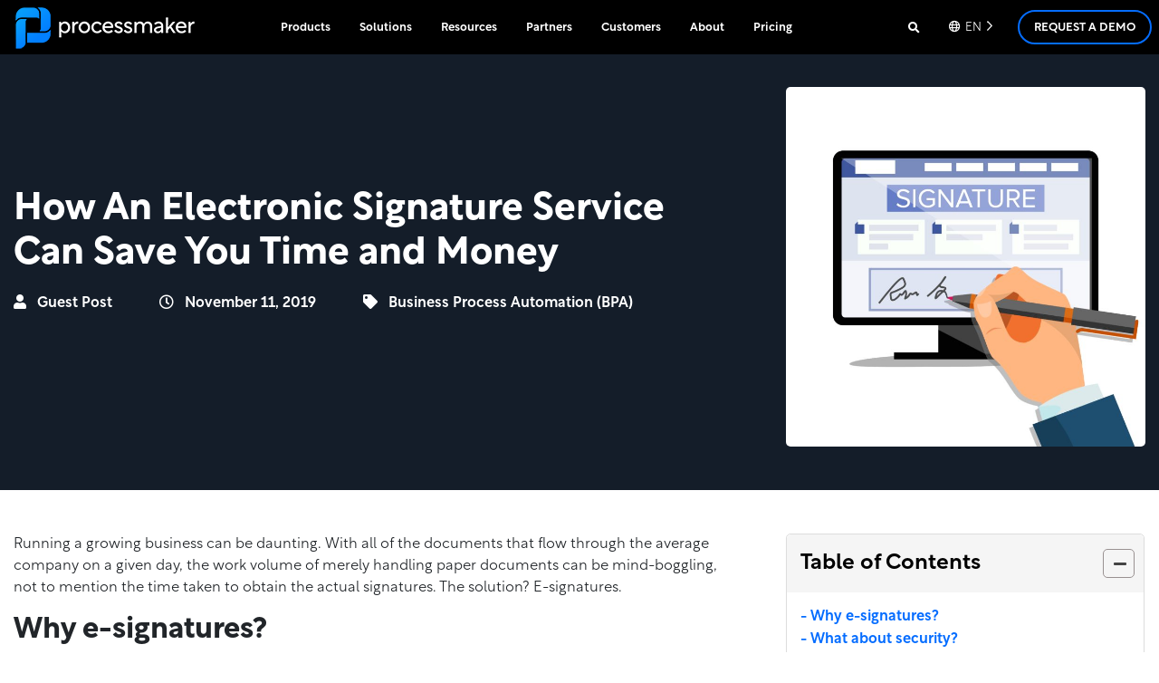

--- FILE ---
content_type: text/html; charset=UTF-8
request_url: https://www.processmaker.com/blog/how-an-electronic-signature-service-can-save-you-time-and-money/
body_size: 26781
content:
<!doctype html>
<html lang="en-US">
<head><meta charset="UTF-8"><script>if(navigator.userAgent.match(/MSIE|Internet Explorer/i)||navigator.userAgent.match(/Trident\/7\..*?rv:11/i)){var href=document.location.href;if(!href.match(/[?&]nowprocket/)){if(href.indexOf("?")==-1){if(href.indexOf("#")==-1){document.location.href=href+"?nowprocket=1"}else{document.location.href=href.replace("#","?nowprocket=1#")}}else{if(href.indexOf("#")==-1){document.location.href=href+"&nowprocket=1"}else{document.location.href=href.replace("#","&nowprocket=1#")}}}}</script><script>(()=>{class RocketLazyLoadScripts{constructor(){this.v="2.0.3",this.userEvents=["keydown","keyup","mousedown","mouseup","mousemove","mouseover","mouseenter","mouseout","mouseleave","touchmove","touchstart","touchend","touchcancel","wheel","click","dblclick","input","visibilitychange"],this.attributeEvents=["onblur","onclick","oncontextmenu","ondblclick","onfocus","onmousedown","onmouseenter","onmouseleave","onmousemove","onmouseout","onmouseover","onmouseup","onmousewheel","onscroll","onsubmit"]}async t(){this.i(),this.o(),/iP(ad|hone)/.test(navigator.userAgent)&&this.h(),this.u(),this.l(this),this.m(),this.k(this),this.p(this),this._(),await Promise.all([this.R(),this.L()]),this.lastBreath=Date.now(),this.S(this),this.P(),this.D(),this.O(),this.M(),await this.C(this.delayedScripts.normal),await this.C(this.delayedScripts.defer),await this.C(this.delayedScripts.async),this.F("domReady"),await this.T(),await this.j(),await this.I(),this.F("windowLoad"),await this.A(),window.dispatchEvent(new Event("rocket-allScriptsLoaded")),this.everythingLoaded=!0,this.lastTouchEnd&&await new Promise((t=>setTimeout(t,500-Date.now()+this.lastTouchEnd))),this.H(),this.F("all"),this.U(),this.W()}i(){this.CSPIssue=sessionStorage.getItem("rocketCSPIssue"),document.addEventListener("securitypolicyviolation",(t=>{this.CSPIssue||"script-src-elem"!==t.violatedDirective||"data"!==t.blockedURI||(this.CSPIssue=!0,sessionStorage.setItem("rocketCSPIssue",!0))}),{isRocket:!0})}o(){window.addEventListener("pageshow",(t=>{this.persisted=t.persisted,this.realWindowLoadedFired=!0}),{isRocket:!0}),window.addEventListener("pagehide",(()=>{this.onFirstUserAction=null}),{isRocket:!0})}h(){let t;function e(e){t=e}window.addEventListener("touchstart",e,{isRocket:!0}),window.addEventListener("touchend",(function i(o){Math.abs(o.changedTouches[0].pageX-t.changedTouches[0].pageX)<10&&Math.abs(o.changedTouches[0].pageY-t.changedTouches[0].pageY)<10&&o.timeStamp-t.timeStamp<200&&(o.target.dispatchEvent(new PointerEvent("click",{target:o.target,bubbles:!0,cancelable:!0,detail:1})),event.preventDefault(),window.removeEventListener("touchstart",e,{isRocket:!0}),window.removeEventListener("touchend",i,{isRocket:!0}))}),{isRocket:!0})}q(t){this.userActionTriggered||("mousemove"!==t.type||this.firstMousemoveIgnored?"keyup"===t.type||"mouseover"===t.type||"mouseout"===t.type||(this.userActionTriggered=!0,this.onFirstUserAction&&this.onFirstUserAction()):this.firstMousemoveIgnored=!0),"click"===t.type&&t.preventDefault(),this.savedUserEvents.length>0&&(t.stopPropagation(),t.stopImmediatePropagation()),"touchstart"===this.lastEvent&&"touchend"===t.type&&(this.lastTouchEnd=Date.now()),"click"===t.type&&(this.lastTouchEnd=0),this.lastEvent=t.type,this.savedUserEvents.push(t)}u(){this.savedUserEvents=[],this.userEventHandler=this.q.bind(this),this.userEvents.forEach((t=>window.addEventListener(t,this.userEventHandler,{passive:!1,isRocket:!0})))}U(){this.userEvents.forEach((t=>window.removeEventListener(t,this.userEventHandler,{passive:!1,isRocket:!0}))),this.savedUserEvents.forEach((t=>{t.target.dispatchEvent(new window[t.constructor.name](t.type,t))}))}m(){this.eventsMutationObserver=new MutationObserver((t=>{const e="return false";for(const i of t){if("attributes"===i.type){const t=i.target.getAttribute(i.attributeName);t&&t!==e&&(i.target.setAttribute("data-rocket-"+i.attributeName,t),i.target["rocket"+i.attributeName]=new Function("event",t),i.target.setAttribute(i.attributeName,e))}"childList"===i.type&&i.addedNodes.forEach((t=>{if(t.nodeType===Node.ELEMENT_NODE)for(const i of t.attributes)this.attributeEvents.includes(i.name)&&i.value&&""!==i.value&&(t.setAttribute("data-rocket-"+i.name,i.value),t["rocket"+i.name]=new Function("event",i.value),t.setAttribute(i.name,e))}))}})),this.eventsMutationObserver.observe(document,{subtree:!0,childList:!0,attributeFilter:this.attributeEvents})}H(){this.eventsMutationObserver.disconnect(),this.attributeEvents.forEach((t=>{document.querySelectorAll("[data-rocket-"+t+"]").forEach((e=>{e.setAttribute(t,e.getAttribute("data-rocket-"+t)),e.removeAttribute("data-rocket-"+t)}))}))}k(t){Object.defineProperty(HTMLElement.prototype,"onclick",{get(){return this.rocketonclick||null},set(e){this.rocketonclick=e,this.setAttribute(t.everythingLoaded?"onclick":"data-rocket-onclick","this.rocketonclick(event)")}})}S(t){function e(e,i){let o=e[i];e[i]=null,Object.defineProperty(e,i,{get:()=>o,set(s){t.everythingLoaded?o=s:e["rocket"+i]=o=s}})}e(document,"onreadystatechange"),e(window,"onload"),e(window,"onpageshow");try{Object.defineProperty(document,"readyState",{get:()=>t.rocketReadyState,set(e){t.rocketReadyState=e},configurable:!0}),document.readyState="loading"}catch(t){console.log("WPRocket DJE readyState conflict, bypassing")}}l(t){this.originalAddEventListener=EventTarget.prototype.addEventListener,this.originalRemoveEventListener=EventTarget.prototype.removeEventListener,this.savedEventListeners=[],EventTarget.prototype.addEventListener=function(e,i,o){o&&o.isRocket||!t.B(e,this)&&!t.userEvents.includes(e)||t.B(e,this)&&!t.userActionTriggered||e.startsWith("rocket-")||t.everythingLoaded?t.originalAddEventListener.call(this,e,i,o):t.savedEventListeners.push({target:this,remove:!1,type:e,func:i,options:o})},EventTarget.prototype.removeEventListener=function(e,i,o){o&&o.isRocket||!t.B(e,this)&&!t.userEvents.includes(e)||t.B(e,this)&&!t.userActionTriggered||e.startsWith("rocket-")||t.everythingLoaded?t.originalRemoveEventListener.call(this,e,i,o):t.savedEventListeners.push({target:this,remove:!0,type:e,func:i,options:o})}}F(t){"all"===t&&(EventTarget.prototype.addEventListener=this.originalAddEventListener,EventTarget.prototype.removeEventListener=this.originalRemoveEventListener),this.savedEventListeners=this.savedEventListeners.filter((e=>{let i=e.type,o=e.target||window;return"domReady"===t&&"DOMContentLoaded"!==i&&"readystatechange"!==i||("windowLoad"===t&&"load"!==i&&"readystatechange"!==i&&"pageshow"!==i||(this.B(i,o)&&(i="rocket-"+i),e.remove?o.removeEventListener(i,e.func,e.options):o.addEventListener(i,e.func,e.options),!1))}))}p(t){let e;function i(e){return t.everythingLoaded?e:e.split(" ").map((t=>"load"===t||t.startsWith("load.")?"rocket-jquery-load":t)).join(" ")}function o(o){function s(e){const s=o.fn[e];o.fn[e]=o.fn.init.prototype[e]=function(){return this[0]===window&&t.userActionTriggered&&("string"==typeof arguments[0]||arguments[0]instanceof String?arguments[0]=i(arguments[0]):"object"==typeof arguments[0]&&Object.keys(arguments[0]).forEach((t=>{const e=arguments[0][t];delete arguments[0][t],arguments[0][i(t)]=e}))),s.apply(this,arguments),this}}if(o&&o.fn&&!t.allJQueries.includes(o)){const e={DOMContentLoaded:[],"rocket-DOMContentLoaded":[]};for(const t in e)document.addEventListener(t,(()=>{e[t].forEach((t=>t()))}),{isRocket:!0});o.fn.ready=o.fn.init.prototype.ready=function(i){function s(){parseInt(o.fn.jquery)>2?setTimeout((()=>i.bind(document)(o))):i.bind(document)(o)}return t.realDomReadyFired?!t.userActionTriggered||t.fauxDomReadyFired?s():e["rocket-DOMContentLoaded"].push(s):e.DOMContentLoaded.push(s),o([])},s("on"),s("one"),s("off"),t.allJQueries.push(o)}e=o}t.allJQueries=[],o(window.jQuery),Object.defineProperty(window,"jQuery",{get:()=>e,set(t){o(t)}})}P(){const t=new Map;document.write=document.writeln=function(e){const i=document.currentScript,o=document.createRange(),s=i.parentElement;let n=t.get(i);void 0===n&&(n=i.nextSibling,t.set(i,n));const c=document.createDocumentFragment();o.setStart(c,0),c.appendChild(o.createContextualFragment(e)),s.insertBefore(c,n)}}async R(){return new Promise((t=>{this.userActionTriggered?t():this.onFirstUserAction=t}))}async L(){return new Promise((t=>{document.addEventListener("DOMContentLoaded",(()=>{this.realDomReadyFired=!0,t()}),{isRocket:!0})}))}async I(){return this.realWindowLoadedFired?Promise.resolve():new Promise((t=>{window.addEventListener("load",t,{isRocket:!0})}))}M(){this.pendingScripts=[];this.scriptsMutationObserver=new MutationObserver((t=>{for(const e of t)e.addedNodes.forEach((t=>{"SCRIPT"!==t.tagName||t.noModule||t.isWPRocket||this.pendingScripts.push({script:t,promise:new Promise((e=>{const i=()=>{const i=this.pendingScripts.findIndex((e=>e.script===t));i>=0&&this.pendingScripts.splice(i,1),e()};t.addEventListener("load",i,{isRocket:!0}),t.addEventListener("error",i,{isRocket:!0}),setTimeout(i,1e3)}))})}))})),this.scriptsMutationObserver.observe(document,{childList:!0,subtree:!0})}async j(){await this.J(),this.pendingScripts.length?(await this.pendingScripts[0].promise,await this.j()):this.scriptsMutationObserver.disconnect()}D(){this.delayedScripts={normal:[],async:[],defer:[]},document.querySelectorAll("script[type$=rocketlazyloadscript]").forEach((t=>{t.hasAttribute("data-rocket-src")?t.hasAttribute("async")&&!1!==t.async?this.delayedScripts.async.push(t):t.hasAttribute("defer")&&!1!==t.defer||"module"===t.getAttribute("data-rocket-type")?this.delayedScripts.defer.push(t):this.delayedScripts.normal.push(t):this.delayedScripts.normal.push(t)}))}async _(){await this.L();let t=[];document.querySelectorAll("script[type$=rocketlazyloadscript][data-rocket-src]").forEach((e=>{let i=e.getAttribute("data-rocket-src");if(i&&!i.startsWith("data:")){i.startsWith("//")&&(i=location.protocol+i);try{const o=new URL(i).origin;o!==location.origin&&t.push({src:o,crossOrigin:e.crossOrigin||"module"===e.getAttribute("data-rocket-type")})}catch(t){}}})),t=[...new Map(t.map((t=>[JSON.stringify(t),t]))).values()],this.N(t,"preconnect")}async $(t){if(await this.G(),!0!==t.noModule||!("noModule"in HTMLScriptElement.prototype))return new Promise((e=>{let i;function o(){(i||t).setAttribute("data-rocket-status","executed"),e()}try{if(navigator.userAgent.includes("Firefox/")||""===navigator.vendor||this.CSPIssue)i=document.createElement("script"),[...t.attributes].forEach((t=>{let e=t.nodeName;"type"!==e&&("data-rocket-type"===e&&(e="type"),"data-rocket-src"===e&&(e="src"),i.setAttribute(e,t.nodeValue))})),t.text&&(i.text=t.text),t.nonce&&(i.nonce=t.nonce),i.hasAttribute("src")?(i.addEventListener("load",o,{isRocket:!0}),i.addEventListener("error",(()=>{i.setAttribute("data-rocket-status","failed-network"),e()}),{isRocket:!0}),setTimeout((()=>{i.isConnected||e()}),1)):(i.text=t.text,o()),i.isWPRocket=!0,t.parentNode.replaceChild(i,t);else{const i=t.getAttribute("data-rocket-type"),s=t.getAttribute("data-rocket-src");i?(t.type=i,t.removeAttribute("data-rocket-type")):t.removeAttribute("type"),t.addEventListener("load",o,{isRocket:!0}),t.addEventListener("error",(i=>{this.CSPIssue&&i.target.src.startsWith("data:")?(console.log("WPRocket: CSP fallback activated"),t.removeAttribute("src"),this.$(t).then(e)):(t.setAttribute("data-rocket-status","failed-network"),e())}),{isRocket:!0}),s?(t.fetchPriority="high",t.removeAttribute("data-rocket-src"),t.src=s):t.src="data:text/javascript;base64,"+window.btoa(unescape(encodeURIComponent(t.text)))}}catch(i){t.setAttribute("data-rocket-status","failed-transform"),e()}}));t.setAttribute("data-rocket-status","skipped")}async C(t){const e=t.shift();return e?(e.isConnected&&await this.$(e),this.C(t)):Promise.resolve()}O(){this.N([...this.delayedScripts.normal,...this.delayedScripts.defer,...this.delayedScripts.async],"preload")}N(t,e){this.trash=this.trash||[];let i=!0;var o=document.createDocumentFragment();t.forEach((t=>{const s=t.getAttribute&&t.getAttribute("data-rocket-src")||t.src;if(s&&!s.startsWith("data:")){const n=document.createElement("link");n.href=s,n.rel=e,"preconnect"!==e&&(n.as="script",n.fetchPriority=i?"high":"low"),t.getAttribute&&"module"===t.getAttribute("data-rocket-type")&&(n.crossOrigin=!0),t.crossOrigin&&(n.crossOrigin=t.crossOrigin),t.integrity&&(n.integrity=t.integrity),t.nonce&&(n.nonce=t.nonce),o.appendChild(n),this.trash.push(n),i=!1}})),document.head.appendChild(o)}W(){this.trash.forEach((t=>t.remove()))}async T(){try{document.readyState="interactive"}catch(t){}this.fauxDomReadyFired=!0;try{await this.G(),document.dispatchEvent(new Event("rocket-readystatechange")),await this.G(),document.rocketonreadystatechange&&document.rocketonreadystatechange(),await this.G(),document.dispatchEvent(new Event("rocket-DOMContentLoaded")),await this.G(),window.dispatchEvent(new Event("rocket-DOMContentLoaded"))}catch(t){console.error(t)}}async A(){try{document.readyState="complete"}catch(t){}try{await this.G(),document.dispatchEvent(new Event("rocket-readystatechange")),await this.G(),document.rocketonreadystatechange&&document.rocketonreadystatechange(),await this.G(),window.dispatchEvent(new Event("rocket-load")),await this.G(),window.rocketonload&&window.rocketonload(),await this.G(),this.allJQueries.forEach((t=>t(window).trigger("rocket-jquery-load"))),await this.G();const t=new Event("rocket-pageshow");t.persisted=this.persisted,window.dispatchEvent(t),await this.G(),window.rocketonpageshow&&window.rocketonpageshow({persisted:this.persisted})}catch(t){console.error(t)}}async G(){Date.now()-this.lastBreath>45&&(await this.J(),this.lastBreath=Date.now())}async J(){return document.hidden?new Promise((t=>setTimeout(t))):new Promise((t=>requestAnimationFrame(t)))}B(t,e){return e===document&&"readystatechange"===t||(e===document&&"DOMContentLoaded"===t||(e===window&&"DOMContentLoaded"===t||(e===window&&"load"===t||e===window&&"pageshow"===t)))}static run(){(new RocketLazyLoadScripts).t()}}RocketLazyLoadScripts.run()})();</script>
	
	<meta name="viewport" content="width=device-width, initial-scale=1">
	<link rel="profile" href="https://gmpg.org/xfn/11">
	<link rel="icon" href="https://www.processmaker.com/favicon.ico?v=3" />

	
            <!-- Google Tag Manager -->
            <script type="rocketlazyloadscript">(function(w,d,s,l,i){w[l]=w[l]||[];w[l].push({'gtm.start':
            new Date().getTime(),event:'gtm.js'});var f=d.getElementsByTagName(s)[0],
            j=d.createElement(s),dl=l!='dataLayer'?'&l='+l:'';j.async=true;j.src=
            'https://www.googletagmanager.com/gtm.js?id='+i+dl;f.parentNode.insertBefore(j,f);
            })(window,document,'script','dataLayer','GTM-MZRCB5F');</script>
            <!-- End Google Tag Manager -->
        	<meta name='robots' content='index, follow, max-image-preview:large, max-snippet:-1, max-video-preview:-1' />
	<style>img:is([sizes="auto" i], [sizes^="auto," i]) { contain-intrinsic-size: 3000px 1500px }</style>
	
	<!-- This site is optimized with the Yoast SEO Premium plugin v19.6 (Yoast SEO v25.2) - https://yoast.com/wordpress/plugins/seo/ -->
	<title>How An Electronic Signature Service Can Save You Time and Money | ProcessMaker</title><link rel="preload" data-rocket-preload as="image" href="https://www.processmaker.com/wp-content/uploads/2019/11/2490-768x768.jpg" fetchpriority="high">
	<meta name="description" content="The work volume of merely handling paper documents can be mind-boggling, not to mention the time taken to obtain the actual signatures. The solution? E-signatures. " />
	<link rel="canonical" href="https://www.processmaker.com/blog/how-an-electronic-signature-service-can-save-you-time-and-money/" />
	<meta property="og:locale" content="en_US" />
	<meta property="og:type" content="article" />
	<meta property="og:title" content="How An Electronic Signature Service Can Save You Time and Money" />
	<meta property="og:description" content="The work volume of merely handling paper documents can be mind-boggling, not to mention the time taken to obtain the actual signatures. The solution? E-signatures. " />
	<meta property="og:url" content="https://www.processmaker.com/blog/how-an-electronic-signature-service-can-save-you-time-and-money/" />
	<meta property="og:site_name" content="ProcessMaker" />
	<meta property="article:publisher" content="https://www.facebook.com/processmaker/" />
	<meta property="article:modified_time" content="2019-12-27T18:28:06+00:00" />
	<meta property="og:image" content="https://www.processmaker.com/wp-content/uploads/2019/11/2490.jpg" />
	<meta property="og:image:width" content="5000" />
	<meta property="og:image:height" content="5000" />
	<meta property="og:image:type" content="image/jpeg" />
	<meta name="twitter:card" content="summary_large_image" />
	<meta name="twitter:site" content="@processmaker" />
	<meta name="twitter:label1" content="Est. reading time" />
	<meta name="twitter:data1" content="5 minutes" />
	<script type="application/ld+json" class="yoast-schema-graph">{"@context":"https://schema.org","@graph":[{"@type":"WebPage","@id":"https://www.processmaker.com/blog/how-an-electronic-signature-service-can-save-you-time-and-money/","url":"https://www.processmaker.com/blog/how-an-electronic-signature-service-can-save-you-time-and-money/","name":"How An Electronic Signature Service Can Save You Time and Money | ProcessMaker","isPartOf":{"@id":"https://www.processmaker.com/#website"},"primaryImageOfPage":{"@id":"https://www.processmaker.com/blog/how-an-electronic-signature-service-can-save-you-time-and-money/#primaryimage"},"image":{"@id":"https://www.processmaker.com/blog/how-an-electronic-signature-service-can-save-you-time-and-money/#primaryimage"},"thumbnailUrl":"https://www.processmaker.com/wp-content/uploads/2019/11/2490.jpg","datePublished":"2019-11-11T16:13:56+00:00","dateModified":"2019-12-27T18:28:06+00:00","description":"The work volume of merely handling paper documents can be mind-boggling, not to mention the time taken to obtain the actual signatures. The solution? E-signatures. ","breadcrumb":{"@id":"https://www.processmaker.com/blog/how-an-electronic-signature-service-can-save-you-time-and-money/#breadcrumb"},"inLanguage":"en-US","potentialAction":[{"@type":"ReadAction","target":["https://www.processmaker.com/blog/how-an-electronic-signature-service-can-save-you-time-and-money/"]}]},{"@type":"ImageObject","inLanguage":"en-US","@id":"https://www.processmaker.com/blog/how-an-electronic-signature-service-can-save-you-time-and-money/#primaryimage","url":"https://www.processmaker.com/wp-content/uploads/2019/11/2490.jpg","contentUrl":"https://www.processmaker.com/wp-content/uploads/2019/11/2490.jpg","width":5000,"height":5000,"caption":"Electronic Signature Vector. Finance Digital Document. Electronic Contract. Computer. Businessman Hands. Isolated Illustration"},{"@type":"BreadcrumbList","@id":"https://www.processmaker.com/blog/how-an-electronic-signature-service-can-save-you-time-and-money/#breadcrumb","itemListElement":[{"@type":"ListItem","position":1,"name":"Home","item":"https://www.processmaker.com/"},{"@type":"ListItem","position":2,"name":"Blog","item":"https://www.processmaker.com/blog/"},{"@type":"ListItem","position":3,"name":"How An Electronic Signature Service Can Save You Time and Money"}]},{"@type":"WebSite","@id":"https://www.processmaker.com/#website","url":"https://www.processmaker.com/","name":"ProcessMaker","description":"Workflow Simplified","publisher":{"@id":"https://www.processmaker.com/#organization"},"potentialAction":[{"@type":"SearchAction","target":{"@type":"EntryPoint","urlTemplate":"https://www.processmaker.com/?s={search_term_string}"},"query-input":{"@type":"PropertyValueSpecification","valueRequired":true,"valueName":"search_term_string"}}],"inLanguage":"en-US"},{"@type":"Organization","@id":"https://www.processmaker.com/#organization","name":"ProcessMaker","url":"https://www.processmaker.com/","logo":{"@type":"ImageObject","inLanguage":"en-US","@id":"https://www.processmaker.com/#/schema/logo/image/","url":"https://www.processmaker.com/wp-content/uploads/2024/07/processmaker-logo-vertical.png","contentUrl":"https://www.processmaker.com/wp-content/uploads/2024/07/processmaker-logo-vertical.png","width":1667,"height":1667,"caption":"ProcessMaker"},"image":{"@id":"https://www.processmaker.com/#/schema/logo/image/"},"sameAs":["https://www.facebook.com/processmaker/","https://x.com/processmaker","https://www.youtube.com/processmaker","https://www.linkedin.com/company/processmaker"]}]}</script>
	<!-- / Yoast SEO Premium plugin. -->


<link rel='dns-prefetch' href='//youtube.com' />

<link rel="alternate" type="application/rss+xml" title="ProcessMaker &raquo; Feed" href="https://www.processmaker.com/feed/" />
<link data-minify="1" rel='stylesheet' id='contact-form-7-css' href='https://www.processmaker.com/wp-content/cache/min/1/wp-content/plugins/contact-form-7/includes/css/styles.css?ver=1750443061' type='text/css' media='all' />
<link data-minify="1" rel='stylesheet' id='wpcf7-redirect-script-frontend-css' href='https://www.processmaker.com/wp-content/cache/min/1/wp-content/plugins/wpcf7-redirect/build/assets/frontend-script.css?ver=1750443061' type='text/css' media='all' />
<style id='ez-toc-style-inline-css' type='text/css'>
#ez-toc-container{background:#f9f9f9;border:1px solid #aaa;border-radius:4px;-webkit-box-shadow:0 1px 1px rgba(0,0,0,.05);box-shadow:0 1px 1px rgba(0,0,0,.05);display:table;margin-bottom:1em;padding:10px 20px 10px 10px;position:relative;width:auto}div.ez-toc-widget-container{padding:0;position:relative}#ez-toc-container.ez-toc-light-blue{background:#edf6ff}#ez-toc-container.ez-toc-white{background:#fff}#ez-toc-container.ez-toc-black{background:#000}#ez-toc-container.ez-toc-transparent{background:none}div.ez-toc-widget-container ul{display:block}div.ez-toc-widget-container li{border:none;padding:0}div.ez-toc-widget-container ul.ez-toc-list{padding:10px}#ez-toc-container ul ul,.ez-toc div.ez-toc-widget-container ul ul{margin-left:1.5em}#ez-toc-container li,#ez-toc-container ul{padding:0}#ez-toc-container li,#ez-toc-container ul,#ez-toc-container ul li,div.ez-toc-widget-container,div.ez-toc-widget-container li{background:0 0;list-style:none;line-height:1.6;margin:0;overflow:hidden;z-index:1}#ez-toc-container .ez-toc-title{text-align:left;line-height:1.45;margin:0;padding:0}.ez-toc-title-container{display:table;width:100%}.ez-toc-title,.ez-toc-title-toggle{display:inline;text-align:left;vertical-align:middle}.ez-toc-btn,.ez-toc-glyphicon{display:inline-block;font-weight:400}#ez-toc-container.ez-toc-black a,#ez-toc-container.ez-toc-black a:visited,#ez-toc-container.ez-toc-black p.ez-toc-title{color:#fff}#ez-toc-container div.ez-toc-title-container+ul.ez-toc-list{margin-top:1em}.ez-toc-wrap-left{margin:0 auto 1em 0!important}.ez-toc-wrap-left-text{float:left}.ez-toc-wrap-right{margin:0 0 1em auto!important}.ez-toc-wrap-right-text{float:right}#ez-toc-container a{color:#444;box-shadow:none;text-decoration:none;text-shadow:none;display:inline-flex;align-items:stretch;flex-wrap:nowrap}#ez-toc-container a:visited{color:#9f9f9f}#ez-toc-container a:hover{text-decoration:underline}#ez-toc-container a.ez-toc-toggle{display:flex;align-items:center}.ez-toc-widget-container ul.ez-toc-list li::before{content:' ';position:absolute;left:0;right:0;height:30px;line-height:30px;z-index:-1}.ez-toc-widget-container ul.ez-toc-list li.active{background-color:#ededed}.ez-toc-widget-container li.active>a{font-weight:900}.ez-toc-btn{padding:6px 12px;margin-bottom:0;font-size:14px;line-height:1.428571429;text-align:center;white-space:nowrap;vertical-align:middle;cursor:pointer;background-image:none;border:1px solid transparent;border-radius:4px;-webkit-user-select:none;-moz-user-select:none;-ms-user-select:none;-o-user-select:none;user-select:none}.ez-toc-btn:focus{outline:#333 dotted thin;outline:-webkit-focus-ring-color auto 5px;outline-offset:-2px}.ez-toc-btn:focus,.ez-toc-btn:hover{color:#333;text-decoration:none}.ez-toc-btn.active,.ez-toc-btn:active{background-image:none;outline:0;-webkit-box-shadow:inset 0 3px 5px rgba(0,0,0,.125);box-shadow:inset 0 3px 5px rgba(0,0,0,.125)}.ez-toc-btn-default{color:#333;background-color:#fff;-webkit-box-shadow:inset 0 1px 0 rgba(255,255,255,.15),0 1px 1px rgba(0,0,0,.075);box-shadow:inset 0 1px 0 rgba(255,255,255,.15),0 1px 1px rgba(0,0,0,.075);text-shadow:0 1px 0 #fff;background-image:-webkit-gradient(linear,left 0,left 100%,from(#fff),to(#e0e0e0));background-image:-webkit-linear-gradient(top,#fff 0,#e0e0e0 100%);background-image:-moz-linear-gradient(top,#fff 0,#e0e0e0 100%);background-image:linear-gradient(to bottom,#fff 0,#e0e0e0 100%);background-repeat:repeat-x;border-color:#ccc}.ez-toc-btn-default.active,.ez-toc-btn-default:active,.ez-toc-btn-default:focus,.ez-toc-btn-default:hover{color:#333;background-color:#ebebeb;border-color:#adadad}.ez-toc-btn-default.active,.ez-toc-btn-default:active{background-image:none;background-color:#e0e0e0;border-color:#dbdbdb}.ez-toc-btn-sm,.ez-toc-btn-xs{padding:5px 10px;font-size:12px;line-height:1.5;border-radius:3px}.ez-toc-btn-xs{padding:1px 5px}.ez-toc-btn-default:active{-webkit-box-shadow:inset 0 3px 5px rgba(0,0,0,.125);box-shadow:inset 0 3px 5px rgba(0,0,0,.125)}.btn.active,.ez-toc-btn:active{background-image:none}.ez-toc-btn-default:focus,.ez-toc-btn-default:hover{background-color:#e0e0e0;background-position:0 -15px}.ez-toc-pull-right{float:right!important;margin-left:10px}#ez-toc-container label.cssicon,#ez-toc-widget-container label.cssicon{height:30px}.ez-toc-glyphicon{position:relative;top:1px;font-family:'Glyphicons Halflings';-webkit-font-smoothing:antialiased;font-style:normal;line-height:1;-moz-osx-font-smoothing:grayscale}.ez-toc-glyphicon:empty{width:1em}.ez-toc-toggle i.ez-toc-glyphicon,label.cssicon .ez-toc-glyphicon:empty{font-size:16px;margin-left:2px}#ez-toc-container input,.ez-toc-toggle #item{position:absolute;left:-999em}#ez-toc-container input[type=checkbox]:checked+nav,#ez-toc-widget-container input[type=checkbox]:checked+nav{opacity:0;max-height:0;border:none;display:none}#ez-toc-container .ez-toc-js-icon-con,#ez-toc-container label{position:relative;cursor:pointer;display:initial}#ez-toc-container .ez-toc-js-icon-con,#ez-toc-container .ez-toc-toggle label,.ez-toc-cssicon{float:right;position:relative;font-size:16px;padding:0;border:1px solid #999191;border-radius:5px;cursor:pointer;left:10px;width:35px}div#ez-toc-container .ez-toc-title{display:initial}.ez-toc-wrap-center{margin:0 auto 1em!important}#ez-toc-container a.ez-toc-toggle{color:#444;background:inherit;border:inherit}#ez-toc-container .eztoc-toggle-hide-by-default,.eztoc-hide,label.cssiconcheckbox{display:none}.ez-toc-widget-container ul li a{padding-left:10px;display:inline-flex;align-items:stretch;flex-wrap:nowrap}.ez-toc-widget-container ul.ez-toc-list li{height:auto!important}.ez-toc-icon-toggle-span{display:flex;align-items:center;width:35px;height:30px;justify-content:center;direction:ltr}.eztoc_no_heading_found{background-color:#ff0;padding-left:10px}.term-description .ez-toc-title-container p:nth-child(2){width:50px;float:right;margin:0}.ez-toc-container-direction {direction: ltr;}.ez-toc-counter ul {direction: ltr;counter-reset: item ;}.ez-toc-counter nav ul li a::before {content: counter(item, none) "- ";margin-right: .2em; counter-increment: item;flex-grow: 0;flex-shrink: 0;float: left; }.ez-toc-widget-direction {direction: ltr;}.ez-toc-widget-container ul {direction: ltr;counter-reset: item ;}.ez-toc-widget-container nav ul li a::before {content: counter(item, none) "- ";margin-right: .2em; counter-increment: item;flex-grow: 0;flex-shrink: 0;float: left; }div#ez-toc-container .ez-toc-title {font-size: 120%;}div#ez-toc-container .ez-toc-title {font-weight: 500;}div#ez-toc-container ul li , div#ez-toc-container ul li a {font-size: 100%;}div#ez-toc-container ul li , div#ez-toc-container ul li a {font-weight: 500;}div#ez-toc-container nav ul ul li {font-size: 90%;}div#ez-toc-container {background: #fff;border: 1px solid #ddd;width: 100%;}div#ez-toc-container p.ez-toc-title , #ez-toc-container .ez_toc_custom_title_icon , #ez-toc-container .ez_toc_custom_toc_icon {color: #999;}div#ez-toc-container ul.ez-toc-list a {color: #056dff;}div#ez-toc-container ul.ez-toc-list a:hover {color: #0052d4;}div#ez-toc-container ul.ez-toc-list a:visited {color: #056dff;}
</style>
<link data-minify="1" rel='stylesheet' id='weglot-css-css' href='https://www.processmaker.com/wp-content/cache/min/1/wp-content/plugins/weglot/dist/css/front-css.css?ver=1750443061' type='text/css' media='all' />
<link data-minify="1" rel='stylesheet' id='new-flag-css-css' href='https://www.processmaker.com/wp-content/cache/min/1/wp-content/plugins/weglot/dist/css/new-flags.css?ver=1750443061' type='text/css' media='all' />
<link data-minify="1" rel='stylesheet' id='processmaker-style-css' href='https://www.processmaker.com/wp-content/cache/min/1/wp-content/themes/processmaker/_/css/app.min.css?ver=1750443061' type='text/css' media='all' />
<link data-minify="1" rel='stylesheet' id='cf7mls-css' href='https://www.processmaker.com/wp-content/cache/min/1/wp-content/plugins/cf7-multi-step/assets/frontend/css/cf7mls.css?ver=1750443061' type='text/css' media='all' />
<link rel='stylesheet' id='cf7mls_animate-css' href='https://www.processmaker.com/wp-content/plugins/cf7-multi-step/assets/frontend/animate/animate.min.css?ver=2.7.9' type='text/css' media='all' />
<script type="rocketlazyloadscript" data-rocket-type="text/javascript" data-rocket-src="https://www.processmaker.com/wp-includes/js/jquery/jquery.min.js?ver=3.7.1" id="jquery-core-js" data-rocket-defer defer></script>
<script type="rocketlazyloadscript" data-rocket-type="text/javascript" data-rocket-src="https://www.processmaker.com/wp-includes/js/jquery/jquery-migrate.min.js?ver=3.4.1" id="jquery-migrate-js" data-rocket-defer defer></script>
<script type="rocketlazyloadscript" data-minify="1" data-rocket-type="text/javascript" data-rocket-src="https://www.processmaker.com/wp-content/cache/min/1/wp-content/plugins/handl-utm-grabber/js/js.cookie.js?ver=1750443061" id="js.cookie-js" data-rocket-defer defer></script>
<script type="text/javascript" id="handl-utm-grabber-js-extra">
/* <![CDATA[ */
var handl_utm = [];
/* ]]> */
</script>
<script type="rocketlazyloadscript" data-minify="1" data-rocket-type="text/javascript" data-rocket-src="https://www.processmaker.com/wp-content/cache/min/1/wp-content/plugins/handl-utm-grabber/js/handl-utm-grabber.js?ver=1750443061" id="handl-utm-grabber-js" data-rocket-defer defer></script>
<script type="rocketlazyloadscript" data-minify="1" data-rocket-type="text/javascript" data-rocket-src="https://www.processmaker.com/wp-content/cache/min/1/wp-content/plugins/stop-user-enumeration/frontend/js/frontend.js?ver=1750443061" id="stop-user-enumeration-js" defer="defer" data-wp-strategy="defer"></script>
<script type="rocketlazyloadscript" data-minify="1" data-rocket-type="text/javascript" data-rocket-src="https://www.processmaker.com/wp-content/cache/min/1/wp-content/plugins/weglot/dist/front-js.js?ver=1750443061" id="wp-weglot-js-js" data-rocket-defer defer></script>

<link rel="alternate" href="https://www.processmaker.com/blog/how-an-electronic-signature-service-can-save-you-time-and-money/" hreflang="en"/>
<link rel="alternate" href="https://www.processmaker.com/fr/blog/how-an-electronic-signature-service-can-save-you-time-and-money/" hreflang="fr"/>
<link rel="alternate" href="https://www.processmaker.com/es/blog/how-an-electronic-signature-service-can-save-you-time-and-money/" hreflang="es"/>
<link rel="alternate" href="https://www.processmaker.com/de/blog/how-an-electronic-signature-service-can-save-you-time-and-money/" hreflang="de"/>
<script type="application/json" id="weglot-data">{"website":"https:\/\/www.processmaker.com\/","uid":"06d1185b7b","project_slug":"processmaker","language_from":"en","language_from_custom_flag":null,"language_from_custom_name":null,"excluded_paths":[],"excluded_blocks":[],"custom_settings":{"button_style":{"is_dropdown":true,"flag_type":"rectangle_mat","with_name":true,"custom_css":"","with_flags":false,"full_name":false},"translate_search":true,"wp_user_version":"4.2.5","translate_email":false,"translate_amp":false,"switchers":[{"templates":{"name":"default","hash":"9239ac846cfd38e7b787a885b99a7aab759d88f0"},"location":[],"style":{"with_flags":false,"flag_type":"rectangle_mat","with_name":true,"full_name":false,"is_dropdown":true}}]},"pending_translation_enabled":false,"curl_ssl_check_enabled":true,"custom_css":null,"languages":[{"language_to":"fr","custom_code":null,"custom_name":null,"custom_local_name":null,"provider":null,"enabled":true,"automatic_translation_enabled":true,"deleted_at":null,"connect_host_destination":null,"custom_flag":null},{"language_to":"es","custom_code":null,"custom_name":null,"custom_local_name":null,"provider":null,"enabled":true,"automatic_translation_enabled":true,"deleted_at":null,"connect_host_destination":null,"custom_flag":null},{"language_to":"de","custom_code":null,"custom_name":null,"custom_local_name":null,"provider":null,"enabled":true,"automatic_translation_enabled":true,"deleted_at":null,"connect_host_destination":null,"custom_flag":null}],"organization_slug":"w-2bc70c8418","current_language":"en","switcher_links":{"en":"https:\/\/www.processmaker.com\/blog\/how-an-electronic-signature-service-can-save-you-time-and-money\/","fr":"https:\/\/www.processmaker.com\/fr\/blog\/how-an-electronic-signature-service-can-save-you-time-and-money\/","es":"https:\/\/www.processmaker.com\/es\/blog\/how-an-electronic-signature-service-can-save-you-time-and-money\/","de":"https:\/\/www.processmaker.com\/de\/blog\/how-an-electronic-signature-service-can-save-you-time-and-money\/"},"original_path":"\/blog\/how-an-electronic-signature-service-can-save-you-time-and-money\/"}</script><style type="text/css">.recentcomments a{display:inline !important;padding:0 !important;margin:0 !important;}</style><noscript><style id="rocket-lazyload-nojs-css">.rll-youtube-player, [data-lazy-src]{display:none !important;}</style></noscript>	<script type="speculationrules">
		{
			"prerender": [{ "where": { "href_matches": "/*" }, "eagerness": "moderate" }],
			"prefetch": [{ "where": { "href_matches": "/*" }, "eagerness": "moderate" }]
		}
	</script>
<meta name="generator" content="WP Rocket 3.18.3" data-wpr-features="wpr_delay_js wpr_defer_js wpr_minify_js wpr_lazyload_iframes wpr_oci wpr_minify_css wpr_preload_links wpr_desktop wpr_dns_prefetch" /></head>

<body class="wp-singular blog-template-default single single-blog postid-3136 wp-theme-processmaker">


            <!-- Google Tag Manager (noscript) -->
            <noscript><iframe src="https://www.googletagmanager.com/ns.html?id=GTM-MZRCB5F"
            height="0" width="0" style="display:none;visibility:hidden"></iframe></noscript>
            <!-- End Google Tag Manager (noscript) -->
        
<div  id="page" class="site has-alert">

	<a class="skip-link screen-reader-text sr-only" href="#content">Skip to content</a>

	<header  id="header" class="pb-5">
		<div  class="topnav nav3">
			
			<nav id="mainmenu" class="navbar navbar-expand-xl mx-auto fixed-top">
				<div class="container container-no-padding">

					<a href="https://www.processmaker.com/" rel="home" class="navbar-brand">
						<img src="https://www.processmaker.com/wp-content/uploads/2024/06/processmaker-logo.png" class="img-fluid" alt="ProcessMaker | Workflow Simplified"/>					</a>
					
					<p class="site-description sr-only">ProcessMaker is an easy to use Business Process Automation (BPA) and workflow software solution. Design, run, report, and improve your business processes.</p>
					
					<ul id="primary-menu" class="navbar-nav d-none d-xl-flex justify-content-center">
						<li class="menu-item-has-children">
							<a href="/products/">Products</a>
							<div class="sub-menu">
								<div class="container-xl">
									<div class="row menu-box">
										<div class="col-9">
											<div class="row">
												<div class="col-4 py-4 px-4">
													<a href="/products/processmaker-platform/" class="submenu-item">
														<p class="submenu-title mb-1">ProcessMaker Platform</p><hr>
														<small>Automate repetitive tasks and mission-critical workflows to optimize resource allocation and maximize productivity. Future-proof your tech stack by integrating with your core systems, breaking data and application silos.</small><p></p>
														<!--<ul class="small" style="font-weight: normal; list-style: initial; list-style-position: inside!important;">
															<li>Automate workflows and processes</li>
															<li>Intuitive process modeling</li>
															<li>Seamless integrations</li>
															<li>Advanced OCR</li>
														</ul>-->
													</a>
												</div>
												<div class="col-4 py-4 px-4">
													<a href="/products/process-intelligence/" class="submenu-item mb-4">
														<p class="submenu-title mb-1">Process Intelligence</p><hr>
														<small>Gain end-to-end visibility and complete transparency for all work-intensive processes automatically. Discover and prioritize data-backed automation opportunities to remove or reduce manual work out of your processes.</small><p></p>
														<!--<ul class="small" style="font-weight: normal; list-style: initial; list-style-position: inside!important;">
															<li>End-to-end process discovery</li>
															<li>AI-powered data collection</li>
															<li>Process mining</li>
															<li>Task mining</li>														
														</ul>-->
													</a>
												</div>
												<div class="col-4 py-4 px-4">
													<a href="/solutions/initiatives/artificial-intelligence/" class="submenu-item mb-4">
														<p class="submenu-title mb-1">Agentic AI</p><hr>
														<small>Move beyond AI hype and drive real productivity. Use ProcessMaker's suite of AI tools to build autonomous workflows faster. Work smarter, reduce manual effort, and deliver real impact without burdening your teams.</small><p></p>
														<!--<ul class="small" style="font-weight: normal; list-style: initial; list-style-position: inside!important;">
															<li>Generative AI tools</li>
															<li>Autonomous AI Agents</li>
															<li>RAG (Retrieval-Augmented Generation)</li>
															<li>AI-assisted workflow design</li>														
														</ul>-->
													</a>
												</div>
											</div>
										</div>
										<div class="col-3 p-0 text-center bg-featured-menu">
											<a href="/solutions/initiatives/process-documentation/" class="submenu-item h-100 mb-0 p-4">
												<div class="featured-content">
													<img src="/wp-content/uploads/2025/02/process-documentation-menu.webp" class="img-fluid" alt="ProcessMaker's Process Documentation">
													<div class="featured-text mt-2">
														<p class="submenu-title mb-1">Free Trial</p>
														<p class="small mb-0">Get started with free process documentation, a free process modeler and orchestration across your entire organization.</p>
													</div>
												</div>
											</a>
										</div>
									</div>
								</div>
							</div>
						</li>
						<li class="menu-item-has-children">
							<a href="/solutions/">Solutions</a>
							<div class="sub-menu">
								<div class="container-xl">
									<div class="row menu-box">
										<div class="col-4 py-4 px-4">
											<span class="submenu-heading mb-2">Solutions Spotlight</span>
											<a href="/solutions/initiatives/transfer-credit-evaluation/" class="submenu-item mb-3">
												<p class="submenu-title mb-1">Transfer Credit Evaluation</p>
												<p class="small mb-0">Streamline the transfer student experience with AI agents that scan inbound transcripts, preapprove and update equivalencies, and recommend optimized degree paths.</p>
											</a>
											<a href="/solutions/initiatives/grant-radar/" class="submenu-item mb-3">
												<p class="submenu-title mb-1">Grant Radar</p>
												<p class="small mb-0">Match faculty with the right funding opportunities and seamlessly track grant proposal development progress.</p>
											</a>
											<a href="/solutions/initiatives/ethos-api-monitor/" class="submenu-item">
												<p class="submenu-title mb-1">Ethos API Monitor</p>
												<p class="small mb-0">Proactively identify Ethos API issues before they impact users. Schedule automated checks, visualize real-time health, and get instant alerts so your experiences stay reliable.</p>
											</a>										
										</div>
										<div class="col-5 py-4 px-4">
											<div class="row">
												<div class="col-6">
													<span class="submenu-heading mb-2">By Initiative</span>
													<ul>
														<li><a href="/solutions/initiatives/business-process-automation/"><span>Business Process Automation</span></a></li>
														<li><a href="/solutions/initiatives/process-documentation/"><span>Business Process Documentation</span></a></li>
														<li><a href="/solutions/initiatives/process-and-task-mining/"><span>Process & Task Mining</span></a></li>
														<li><a href="/solutions/initiatives/artificial-intelligence/"><span>Agentic AI</span></a></li>
														<li><a href="/solutions/initiatives/invoice-approval/"><span>Invoice Approval</span></a></li>
														<li><a href="/solutions/initiatives/expense-report/"><span>Expense Reporting</span></a></li>
														<li><a href="/solutions/initiatives/provider-credentialing/"><span>Provider Credentialing</span></a></li>
													</ul>
												</div>
												<div class="col-6">
												<a href="/solutions/departments/" class="submenu-heading mb-2">By Department/Industry</a>
													<ul>
														<li><a href="/solutions/industries/higher-education-automation/"><span>Higher Education</span></a></li>	
														<li><a href="/solutions/industries/financial-services/"><span>Financial Services</span></a></li>										
														<li><a href="/solutions/industries/manufacturing/"><span>Manufacturing</span></a></li>
														<li><a href="/solutions/industries/healthcare/"><span>Healthcare</span></a></li>
														<li><a href="/solutions/departments/human-resources/"><span>Human Resources</span></a></li>
														<li><a href="/solutions/departments/information-technology/"><span>Information Technology</span></a></li>
														<li><a href="/solutions/departments/operations/"><span>Operations</span></a></li>
													</ul>
												</div>
											</div>
										</div>
										<div class="col-3 p-0 text-center bg-featured-menu">
											<a href="/solutions/industries/higher-education-automation/" class="submenu-item h-100 mb-0 p-4">
												<div class="featured-content">
													<img src="/wp-content/uploads/2025/03/processmaker-higher-education-featured.webp" class="img-fluid" alt="ProcessMaker Workflow Automation for Higher Education">
													<div class="featured-text mt-2">
														<p class="submenu-title mb-1">Automation for Higher Education</p>
														<p class="small mb-0">Attract, enroll, and retain students by transforming how your institution manages transfer credit, funding, and grants.</p>
													</div>
												</div>
											</a>
										</div>
									</div>
								</div>
							</div>
						</li>
						<li class="menu-item-has-children">
							<a href="/resources/">Resources</a>
							<div class="sub-menu">
								<div class="container-xl">
									<div class="row menu-box">
										<div class="col-4 py-4 px-4">
											<a href="/releases/summer-2025/" class="submenu-item mb-3">
												<p class="submenu-title mb-1">Platform Summer 2025 Release</p>
												<p class="small mb-0">Reach far beyond traditional business process management with our latest major platform release.</p>
											</a>
											<a href="/resources/customer-success/whitepapers/agentic-ai-at-processmaker/" class="submenu-item mb-3">
												<p class="submenu-title mb-1">Agentic AI at ProcessMaker</p>
												<p class="small mb-0">The emergence of Agentic AI that acts with autonomy, intent, and context is redefining Business Process Automation.</p>
											</a>
											<a href="/resources/customer-success/whitepapers/process-intelligence-guide/" class="submenu-item">
												<p class="submenu-title mb-1">Process Intelligence Guide</p>
												<p class="small mb-0">Process intelligence can remove bottlenecks, improve operational efficiency, and guide business process redesign.</p>
											</a>										
										</div>
										<div class="col-5 py-4 px-4">
											<div class="row">
												<div class="col-6">
													<a href="/resources/" class="submenu-heading mb-2">Learning & Education</a>
													<ul>
														<li><a href="https://university.processmaker.com/"><span>ProcessMaker University</span></a></li>
														<li><a href="https://docs.processmaker.com/"><span>Knowledge Center</span></a></li>
														<li><a href="/releases/">Releases</a></li>
														<li><a href="/customers/training/">Training</a></li>
														<li><a href="/resources/customer-success/videos/">Videos</a></li>
														<li><a href="/resources/developer-corner/"><span>Developer Corner</span></a></li>
														<li><a href="/resources/developer-corner/open-source/"><span>Open Source</span></a></li>
														<li><a href="/templates/"><span>Templates</span></a></li>
													</ul>
												</div>
												<div class="col-6">
													<a href="/resources/" class="submenu-heading mb-2">News & Events</a>
													<ul>
														<li><a href="/resources/customer-success/news/">Press</a></li>	
														<li><a href="/blog/">Blog</a></li>
														<li><a href="/resources/customer-success/success/">Success Stories</a></li>
														<li><a href="/resources/customer-success/whitepapers/">Whitepapers</a></li>
														<li><a href="/resources/customer-success/ebooks/">Ebooks</a></li>					
														<li><a href="/resources/customer-success/webinars/">Webinars</a></li>
														<li><a href="/resources/customer-success/events/">Events</a></li>
														<li><a href="/pulse/">Newsletters</a></li>
													</ul>
												</div>
											</div>
										</div>
										<div class="col-3 p-0 text-center bg-featured-menu">
											<a href="https://www.youtube.com/watch?v=SrxfnVqsBXc" class="submenu-item h-100 mb-0 p-4">
												<div class="featured-content">
													<img src="/wp-content/uploads/2025/08/processmaker-platform-summer-2025-release-webinar-date.webp" class="img-fluid" alt="Platform Summer 2025 Release Webinar">
													<div class="featured-text mt-2">
														<p class="submenu-title mb-1">Platform Summer 2025 Release Webinar</p>
														<p class="small mb-0">Discover the latest features, improvements, and advances deployed in ProcessMaker's Platform Summer 2025 Release. Watch the webinar today!</p>
													</div>
												</div>
											</a>
										</div>
									</div>
								</div>
							</div>
						</li>
						<li class="menu-item-has-children">
							<a href="/partners/">Partners</a>
							<div class="sub-menu">
								<div class="container-xl">
									<div class="row menu-box">
										<div class="col-3 py-4 px-4">
											<a href="/partners/" class="submenu-item">
												<p class="submenu-title mb-1">ProcessMaker Partner Program</p>
												<p class="small mb-0">Explore a range of partnership programs that allow you to integrate, white label, consult on or resell our  offerings to meet your customers' needs and grow your practice.</p>
											</a>
										</div>
										<div class="col-2 py-4 px-4">
											<a href="/partners/" class="submenu-heading mb-2 border-0">Explore<hr>
												<small>Learn about the various Partner programs that map to your business strategy and goals.</small>
											</a>
										</div>
										<div class="col-2 py-4 px-4">
											<a href="/partners/join/" class="submenu-heading mb-2 border-0">Join<hr>
												<small>Leverage or build integration with ProcesssMaker's extensible platform, connectors and APIs.</small>
											</a>
										</div>
										<div class="col-2 py-4 px-4">
											<a href="/partners/search/" class="submenu-heading mb-2 border-0">Search<hr>
												<small>Find the perfect partner from our global partner network for your automation needs.</small>
											</a>
										</div>
										<div class="col-3 p-0 text-center bg-featured-menu">
											<a href="/partners/join/" class="submenu-item h-100 mb-0 p-4">
												<div class="featured-content">
													<img src="/wp-content/uploads/2024/07/processmaker-partners-join.webp" class="img-fluid" alt="ProcessMaker's Partner Program">
													<div class="featured-text mt-2">
														<p class="submenu-title mb-1">Join our Partner Community</p>
														<p class="small mb-0">Find the membership that best suits your business strategy and growth goals.</p>
													</div>
												</div>
											</a>
										</div>
									</div>
								</div>
							</div>
						</li>
						<li class="menu-item-has-children">
							<a href="/customers/">Customers</a>
							<div class="sub-menu">
								<div class="container-xl">
									<div class="row menu-box">
										<div class="col-3 py-4 px-4">
											<a href="/customers/" class="submenu-item">
												<p class="submenu-title mb-1">Support & Services</p>
												<p class="small mb-0">Offering a full spectrum of training, support and service experts and programs  to ensure your teams succeed and you achieve  valued return on your investment.</p>
											</a>
										</div>
										<div class="col-6 py-4 px-4">
											<div class="row">
												<div class="col-4">
													<a href="/customers/support/" class="submenu-heading mb-2">Support</a>
													<ul>
														<li><a href="https://support.processmaker.com/hc/en-us"><span>Contact Support</span></a></li>
														<li><a href="https://docs.processmaker.com/"><span>Documentation</span></a></li>
													</ul>
												</div>
												<div class="col-4">
													<a href="/customers/training/" class="submenu-heading mb-2">Training</a>
													<ul>
														<li><a href="https://university.processmaker.com/"><span>ProcessMaker University</span></a></li>
														<li><a href="/blog/"><span>Blog</span></a></li>
														<li><a href="/resources/customer-success/webinars/"><span>Webinars</span></a></li>
													</ul>
												</div>
												<div class="col-4">
													<a href="/customers/delivery/" class="submenu-heading mb-2">Delivery</a>
													<ul>
														<li><a href="/customers/delivery/premier-advisory-support/"><span>Premier Advisory & Support</span></a></li>
														<li><a href="/customers/delivery/professional-services/"><span>Professional Services</span></a></li>
														<li><a href="/customers/delivery/cloud-recovery/"><span>Cloud Recovery</span></a></li>
													</ul>
												</div>
											</div>
										</div>										
										<div class="col-3 p-0 text-center bg-featured-menu">
											<a href="/resources/customer-success/success/" class="submenu-item h-100 mb-0 p-4">
												<div class="featured-content">
													<img src="/wp-content/uploads/2024/07/processmaker-success-stories-img.webp" class="img-fluid" alt="ProcessMaker's Success Stories">
													<div class="featured-text mt-2">
														<p class="submenu-title mb-1">Success Stories</p>
														<p class="small mb-0">Millions of users worldwide use ProcessMaker to rapidly design and deploy workflow solutions.</p>
													</div>
												</div>
											</a>
										</div>
									</div>
								</div>
							</div>
						</li>
						<li><a href="/about/">About</a></li>
						<li><a href="/products/pricing/">Pricing</a></li>
					</ul>

					<ul id="secondary-menu" class="navbar-nav d-none d-xl-flex justify-content-end align-items-center">
						<li id="searchitem">
							<form role="search" method="get" class="searchbar" action="https://www.processmaker.com/">
								<input type="text" placeholder="Search ProcessMaker..." name="s" class="form-control searchbar-input" name="s" required>
								<input type="submit" class="searchbar-submit" value="Search">
								<span class="searchbar-icon"><i class="fa fa-search" aria-hidden="true"></i></span>
							</form>
						</li>
						<li id="translations"><!--Weglot 4.3.3--><aside data-wg-notranslate="" class="country-selector weglot-dropdown close_outside_click closed weglot-shortcode wg-" tabindex="0" aria-expanded="false" aria-label="Language selected: English"><input id="wg690675f3626eb8.957829541762031091255" class="weglot_choice" type="checkbox" name="menu"/><label data-l="en" tabindex="-1" for="wg690675f3626eb8.957829541762031091255" class="wgcurrent wg-li weglot-lang weglot-language flag-0 wg-en" data-code-language="wg-en" data-name-language="EN"><span class="wglanguage-name">EN</span></label><ul role="none"><li data-l="fr" class="wg-li weglot-lang weglot-language flag-0 wg-fr" data-code-language="fr" role="option"><a title="Language switcher : French" class="weglot-language-fr" role="option" data-wg-notranslate="" href="https://www.processmaker.com/fr/blog/how-an-electronic-signature-service-can-save-you-time-and-money/">FR</a></li><li data-l="es" class="wg-li weglot-lang weglot-language flag-0 wg-es" data-code-language="es" role="option"><a title="Language switcher : Spanish" class="weglot-language-es" role="option" data-wg-notranslate="" href="https://www.processmaker.com/es/blog/how-an-electronic-signature-service-can-save-you-time-and-money/">ES</a></li><li data-l="de" class="wg-li weglot-lang weglot-language flag-0 wg-de" data-code-language="de" role="option"><a title="Language switcher : German" class="weglot-language-de" role="option" data-wg-notranslate="" href="https://www.processmaker.com/de/blog/how-an-electronic-signature-service-can-save-you-time-and-money/">DE</a></li></ul></aside></li>
						<li><a href="#requestDemo" id="header-request-demo" data-toggle="modal">Request a Demo</a></li>
					</ul>

					<ul class="navbar-nav navbar-utilities ml-auto d-block d-xl-none">
						<li aria-label="Menu Toggle" id="sidenav-open-btn3" class="navbar-item menu-toggle align-middle ml-auto cursor-pointer">
							<i class="fa fa-bars"></i>
						</li>					
					</ul>
				
				</div>
			</nav>
						
			<nav class="nav-sidenav overflow-auto position-fixed top-0 h-100" id="sidenav3">
				<div class="d-flex align-items-center justify-content-between logo">
					<a href="https://www.processmaker.com/">
						<img src="https://www.processmaker.com/wp-content/uploads/2024/06/processmaker-logo.png" class="img-fluid" alt="ProcessMaker | Workflow Simplified"/>					</a>
					<div class="sidenav-close pointer open" id="sidenav-close-btn3">
						<i class="fas fa-times"></i>
					</div>
				</div>
				
				<ul id="primary-menu-side" class="nav my-4"><li id="menu-item-312" class="menu-item menu-item-type-custom menu-item-object-custom menu-item-312"><a href="/products/">Products</a></li>
<li id="menu-item-2439" class="menu-item menu-item-type-custom menu-item-object-custom menu-item-2439"><a href="/solutions/">Solutions</a></li>
<li id="menu-item-315" class="menu-item menu-item-type-custom menu-item-object-custom menu-item-315"><a href="/resources/">Resources</a></li>
<li id="menu-item-9216" class="menu-item menu-item-type-custom menu-item-object-custom menu-item-9216"><a href="/partners/">Partners</a></li>
<li id="menu-item-9217" class="menu-item menu-item-type-custom menu-item-object-custom menu-item-9217"><a href="/customers/">Customers</a></li>
<li id="menu-item-8671" class="menu-item menu-item-type-custom menu-item-object-custom menu-item-8671"><a href="/products/pricing/">Pricing</a></li>
<li id="menu-item-2440" class="menu-item menu-item-type-custom menu-item-object-custom menu-item-2440"><a href="/about/">About</a></li>
<li id="menu-item-316" class="menu-item menu-item-type-custom menu-item-object-custom menu-item-316"><a href="/contact/">Contact Us</a></li>
</ul>
				<p class="px-4 mb-0">
                	<a href="/lp/book-a-demo/" class="btn btn-lg btn-primary mr-lg-3 mb-3 mb-sm-0 d-block d-sm-inline">Request a Demo</a>            
                	<a href="/solutions/initiatives/process-documentation/" class="btn btn-lg btn-blue-dark-outline mr-lg-3 mb-3 mb-sm-0 d-block d-sm-inline">Free Trial</a>  
            	</p>

				<div class="sub-nav p-3 text-white text-center">
					<ul class="list-inline mt-4">
						
            <li class="list-inline-item mb-0">
                <a href="https://twitter.com/processmaker" target="_blank" title="ProcessMaker on X" rel="nofollow"><img src="https://www.processmaker.com/wp-content/themes/processmaker/_/images/x-social.png" alt="ProcessMaker on X" /></a>
            </li>
        
            <li class="list-inline-item mb-0">
                <a href="https://www.facebook.com/processmaker/" target="_blank" title="ProcessMaker on Facebook" rel="nofollow"><i class="fab fa-lg fa-facebook"></i></a>
            </li>
        
            <li class="list-inline-item mb-0">
                <a href="https://www.youtube.com/processmaker" target="_blank" title="ProcessMaker on YouTube" rel="nofollow"><i class="fab fa-lg fa-youtube"></i></a>
            </li>
        
            <li class="list-inline-item mb-0">
                <a href="https://www.linkedin.com/company/processmaker" target="_blank" title="ProcessMaker on LinkedIn" rel="nofollow"><i class="fab fa-lg fa-linkedin"></i></a>
            </li>
        
            <li class="list-inline-item mb-0">
                <a href="https://github.com/ProcessMaker" target="_blank" title="ProcessMaker on GitHub" rel="nofollow"><i class="fab fa-lg fa-github"></i></a>
            </li>
        
            <li class="list-inline-item mb-0">
                <a href="https://www.g2.com/products/processmaker/reviews" target="_blank" title="ProcessMaker on G2 Crowd" rel="nofollow"><img src="https://www.processmaker.com/wp-content/themes/processmaker/_/images/g2-crowd.png" alt="ProcessMaker on G2 Crowd" /></a>
            </li>
        
            <li class="list-inline-item mb-0">
                <a href="https://apps.apple.com/us/app/processmaker/id992576284?ls=1" target="_blank" title="ProcessMaker on the App Store" rel="nofollow"><i class="fab fa-lg fa-app-store-ios"></i></a>
            </li>
        
            <li class="list-inline-item mb-0">
                <a href="https://play.google.com/store/apps/details?id=com.colosa.processmaker" target="_blank" title="ProcessMaker on Google Play" rel="nofollow"><i class="fab fa-lg fa-google-play"></i></a>
            </li>
        					</ul>
					
					<form role="search" method="get" action="https://www.processmaker.com/">
						<div class="input-group mb-3">
							<label class="sr-only" for="search">Search</label> <input aria-label="Search" class="form-control" id="search" name="s" placeholder="Search" required="" type="text">
							<div class="input-group-append">
								<button class="btn btn-primary border-0" type="submit" aria-label="Search Submit Button"><i class="fas fa-lg fa-search"></i></button>
							</div>
						</div>
					</form>
				</div>
			</nav>
		</div>

	</header><!-- #header -->
	<div  id="content" class="site-content">
		<div  id="primary">
			<main id="main" class="site-main">

				
<article id="post-3136" class="post-3136 blog type-blog status-publish has-post-thumbnail hentry tag-digital-transformation tag-e-sigs tag-workflow blog-categories-business-process-automation-bpa">
	<header class="entry-header bg-black single-header d-flex align-items-left py-5 text-left">
		<div class="container">
			<div class="row align-items-center">
				<div class="col-xl-8 pr-xl-5 text-center text-xl-left">					
					
            <h1 class="h1-2 mt-0 mb-3">How An Electronic Signature Service Can Save You Time and Money</h1>
        	
					
        <div class="blog-byline pb-4">
            <h3 class="h6 py-0">
                <span class="author mb-2 mr-0 mr-xl-5 d-block d-xl-inline">
    
            <i class="fas fa-user mr-2"></i> Guest Post
        
                    </span>
                <span class="date mb-2 mr-0 mr-xl-5 d-block d-xl-inline"><i class="far fa-clock mr-2"></i> November 11, 2019</span>                   
                <span class="mb-2 mr-0 mr-xl-3 d-block d-xl-inline"><a href="https://www.processmaker.com/blog/category/business-process-automation-bpa/" class="text-white d-inline-block"><i class="fas fa-tag mr-2"></i> Business Process Automation (BPA)</a></span>
            </h3>
        </div>
    				</div>
				<div class="col-xl-4 text-center">
					
            <img fetchpriority="high" class="img-fluid aspect-ratio" src="https://www.processmaker.com/wp-content/uploads/2019/11/2490-768x768.jpg" alt="e-signatures">
        				</div>
			</div>
		</div>
	</header>

	<div class="container py-4 py-xl-5">
		<div class="row">
			<div class="col-xl-8 pr-xl-5">
				<div class="entry-content">
					<div class="d-block d-xl-none">
						<div id="ez-toc-container" class="ez-toc-v2_0_74 counter-hierarchy ez-toc-counter ez-toc-custom ez-toc-container-direction">
<div class="ez-toc-title-container">
<p class="ez-toc-title" style="cursor:inherit">Table of Contents</p>
<span class="ez-toc-title-toggle"><a href="#" class="ez-toc-pull-right ez-toc-btn ez-toc-btn-xs ez-toc-btn-default ez-toc-toggle" aria-label="Toggle Table of Content"><span class="ez-toc-js-icon-con"><span class=""><span class="eztoc-hide" style="display:none;">Toggle</span><span class="ez-toc-icon-toggle-span"><svg style="fill: #999;color:#999" xmlns="http://www.w3.org/2000/svg" class="list-377408" width="20px" height="20px" viewBox="0 0 24 24" fill="none"><path d="M6 6H4v2h2V6zm14 0H8v2h12V6zM4 11h2v2H4v-2zm16 0H8v2h12v-2zM4 16h2v2H4v-2zm16 0H8v2h12v-2z" fill="currentColor"></path></svg><svg style="fill: #999;color:#999" class="arrow-unsorted-368013" xmlns="http://www.w3.org/2000/svg" width="10px" height="10px" viewBox="0 0 24 24" version="1.2" baseProfile="tiny"><path d="M18.2 9.3l-6.2-6.3-6.2 6.3c-.2.2-.3.4-.3.7s.1.5.3.7c.2.2.4.3.7.3h11c.3 0 .5-.1.7-.3.2-.2.3-.5.3-.7s-.1-.5-.3-.7zM5.8 14.7l6.2 6.3 6.2-6.3c.2-.2.3-.5.3-.7s-.1-.5-.3-.7c-.2-.2-.4-.3-.7-.3h-11c-.3 0-.5.1-.7.3-.2.2-.3.5-.3.7s.1.5.3.7z"/></svg></span></span></span></a></span></div>
<nav><ul class='ez-toc-list ez-toc-list-level-1 ' ><li class='ez-toc-page-1 ez-toc-heading-level-2'><a class="ez-toc-link ez-toc-heading-1" href="#why_e-signatures" >Why e-signatures? </a></li><li class='ez-toc-page-1 ez-toc-heading-level-2'><a class="ez-toc-link ez-toc-heading-2" href="#what_about_security" >What about security? </a></li><li class='ez-toc-page-1 ez-toc-heading-level-2'><a class="ez-toc-link ez-toc-heading-3" href="#in_conclusion" >In conclusion</a></li><li class='ez-toc-page-1 ez-toc-heading-level-2'><a class="ez-toc-link ez-toc-heading-4" href="#about_processmaker" >About ProcessMaker</a></li></ul></nav></div>
					</div>

					<p><span style="font-weight: 400;">Running a growing business can be daunting. With all of the documents that flow through the average company on a given day, the work volume of merely handling paper documents can be mind-boggling, not to mention the time taken to obtain the actual signatures. The solution? E-signatures. </span></p>
<h2><span class="ez-toc-section" id="why_e-signatures"></span><b>Why e-signatures?</b><span style="font-weight: 400;"> </span><span class="ez-toc-section-end"></span></h2>
<p><span style="font-weight: 400;">E-signatures give you the ability to streamline intensive document and approval workflows requiring signatures by providing the convenient option of signing documents from any device with an Internet connection. Also, when you are able to offer an efficient means of closing a contract, it instills confidence and a sense of trust between both parties  </span></p>
<p><strong>What are some key advantages of automating the business document workflow through e-signatures? </strong></p>
<ol>
<li style="font-weight: 400;"><b>More efficient onboarding via centralization: </b><span style="font-weight: 400;">It takes time to send out contracts and other documents, even if you are doing it via email. On the receiving end of the emailed document, there is the process of printing, signing and dating, scanning, and emailing the document back to the original sender. These steps are time-consuming. They are sometimes passed on to another individual, such as an administrative assistant or secretary, where they are added to their to-do list, and sometimes the process is delayed even more.  </span></li>
<li style="font-weight: 400;"><b>Minimize the risk of lost documents: </b><span style="font-weight: 400;">We have all done it. There is always that one document that is of the utmost importance, and it gets misplaced. This can be the source of much frustration, not to mention lost time searching for it. A solution or this nightmare is to have centralized storage for these documents. For instance, some of the more popular document management systems (DMS) include OneDrive, SharePoint, Box, and Google Drive. With these DMS, users can access documents on-demand from anywhere. In terms of a workflow, you might opt to connect Adobe Sign with Google Drive.</span></li>
<li style="font-weight: 400;"><b>Easier automation: </b><span style="font-weight: 400;">If your business is fortunate enough to be able to automate its document process fully, then you will save a lot of precious time. There are integrated e-signature programs that work directly with specified systems, allowing the user to create a full life cycle: beginning with the starting of the agreement, through multiple signatures, sharing with various stakeholders, to completion of the contract and archiving.  </span></li>
<li style="font-weight: 400;"><b>Better communication:</b><span style="font-weight: 400;"> Sometimes, both parties may be in agreement with one another, yet the contract hasn’t been signed. This can become an issue as it can be very frustrating and time-consuming to try to track down signatures just to close the deal. If you use e-signature, with the click of a button, you can quickly send a reminder and hopefully get the necessary signatures. </span></li>
<li style="font-weight: 400;"><b>Templates:</b><span style="font-weight: 400;"> Creating a new document for each client is very time-consuming. Through document automation, you can create a template to be used multiple times. For example, you might store your document in a DMS and it is then called on by a workflow. Perhaps it is a purchase request form, which can be repurposed for varying requestors and signature needs. Moreover, every auto-generated iteration is unique.</span></li>
<li style="font-weight: 400;"><b>Use any device with e-signature document automation:</b><span style="font-weight: 400;"> Any device can be used as long as the individual has the proper login credentials. There is no need to be concerned with people being in the same room, or even in the same country. All here is left to worry about is ensuring that everyone is aligned mentally. </span></li>
<li style="font-weight: 400;"><b>Say goodbye to paper:</b><span style="font-weight: 400;"> The paperless office is becoming more and more prevalent in today’s society. This was once impossible as e-signature technology wasn’t legally binding until 2000. Gone are the days where you had to stand by the fax machine, making sure that the signed contract that you sent goes thru successfully. </span></li>
</ol>
<h2><span class="ez-toc-section" id="what_about_security"></span><b>What about security? </b><span class="ez-toc-section-end"></span></h2>
<p><span style="font-weight: 400;">Some may wonder as to how secure the e-signature really is. After all, previous generations grew up signing everything with a pen, so this change may make them feel a bit uneasy. However, despite that belief, e-signatures are in fact even more secure than the traditional pen signature.  </span></p>
<p><span style="font-weight: 400;">There are several reasons as to why the e-signature is more secure than a <a href="https://www.processmaker.com/resources/customer-success/blog/e-signature-integrations/">traditional signature</a>. First, an e-signature collects “process evidence,” which captures more than just the signature. This includes the recording of the except steps the signer goes through as they sign, such as the order and appearance of the web screens, documents, and legal disclosures. The process also captures every action taken throughout the review and signing, such as checking boxes or clicking buttons, and all associated metadata. </span></p>
<p><span style="font-weight: 400;">E-signatures are also backed by digital technology that is sealed against tampering. After the document is signed, any attempt to alter the information will automatically render the signature invalid.  </span></p>
<p><b>So then, when are e-signatures used? </b></p>
<p><span style="font-weight: 400;">There are several different scenarios where e-signatures are used: </span></p>
<ul>
<li style="font-weight: 400;"><span style="font-weight: 400;">HIPPA authorizations </span></li>
<li style="font-weight: 400;"><span style="font-weight: 400;">Disclosures for mortgages </span></li>
<li style="font-weight: 400;"><span style="font-weight: 400;">Tax returns </span></li>
<li style="font-weight: 400;"><span style="font-weight: 400;">Contracts</span></li>
<li style="font-weight: 400;"><span style="font-weight: 400;">NDAs</span></li>
</ul>
<p><span style="font-weight: 400;">These signatures are widely used and accepted. Using this method can save your business a lot of time and money in addition to a room in document storage since there is virtually no paper involved. Given these advantages, it is no wonder so many businesses are migrating toward this trend. The only real drawback is the learning curve.  </span></p>
<h2><span class="ez-toc-section" id="in_conclusion"></span><b>In conclusion</b><span class="ez-toc-section-end"></span></h2>
<p><span style="font-weight: 400;">As you can see, E-signatures save both time and money. Plus, in the digital era, they aren’t going anywhere.</span></p>
<p><span style="font-weight: 400;"> </span></p>
<h2><span class="ez-toc-section" id="about_processmaker"></span><b>About ProcessMaker</b><span class="ez-toc-section-end"></span></h2>
<p><a href="http://processmaker.com">ProcessMaker</a> is a low-code business process management and workflow software.  ProcessMaker makes it easy for business analysts to collaborate with IT to automate complex business processes connecting people and existing company systems. Headquartered in Durham, North Carolina in the United States, ProcessMaker has a partner network spread across 35 countries on five continents. Hundreds of commercial customers, including many Fortune 100 companies, rely on ProcessMaker to digitally transform their core business processes enabling faster decision making, improved compliance, and better performance.</p>
<p><span style="font-weight: 400;"> </span></p>
<p>Written by Katherine Manning</p>

					
					
            <div class="row justify-content-lg-center mt-5 mb-3">
                <div class="col-lg-12">
                    <h2 class="h5 mb-2 pb-0">Tags</h2>
                    <h3 class="h6 pt-2">   
        <span class="mb-2 mr-0 mr-lg-4 d-block d-lg-inline"><a href="https://www.processmaker.com/tag/digital-transformation/">digital transformation</a></span><span class="mb-2 mr-0 mr-lg-4 d-block d-lg-inline"><a href="https://www.processmaker.com/tag/e-sigs/">E-sigs</a></span><span class="mb-2 mr-0 mr-lg-4 d-block d-lg-inline"><a href="https://www.processmaker.com/tag/workflow/">workflow</a></span>
                    </h3>
                </div>
            </div>
        				</div>

			</div><!-- .entry-content -->
			<div class="col-xl-4 entry-aside">
				<div class="d-none d-xl-block">
					<div id="ez-toc-container" class="ez-toc-v2_0_74 counter-hierarchy ez-toc-counter ez-toc-custom ez-toc-container-direction">
<div class="ez-toc-title-container">
<p class="ez-toc-title" style="cursor:inherit">Table of Contents</p>
<span class="ez-toc-title-toggle"><a href="#" class="ez-toc-pull-right ez-toc-btn ez-toc-btn-xs ez-toc-btn-default ez-toc-toggle" aria-label="Toggle Table of Content"><span class="ez-toc-js-icon-con"><span class=""><span class="eztoc-hide" style="display:none;">Toggle</span><span class="ez-toc-icon-toggle-span"><svg style="fill: #999;color:#999" xmlns="http://www.w3.org/2000/svg" class="list-377408" width="20px" height="20px" viewBox="0 0 24 24" fill="none"><path d="M6 6H4v2h2V6zm14 0H8v2h12V6zM4 11h2v2H4v-2zm16 0H8v2h12v-2zM4 16h2v2H4v-2zm16 0H8v2h12v-2z" fill="currentColor"></path></svg><svg style="fill: #999;color:#999" class="arrow-unsorted-368013" xmlns="http://www.w3.org/2000/svg" width="10px" height="10px" viewBox="0 0 24 24" version="1.2" baseProfile="tiny"><path d="M18.2 9.3l-6.2-6.3-6.2 6.3c-.2.2-.3.4-.3.7s.1.5.3.7c.2.2.4.3.7.3h11c.3 0 .5-.1.7-.3.2-.2.3-.5.3-.7s-.1-.5-.3-.7zM5.8 14.7l6.2 6.3 6.2-6.3c.2-.2.3-.5.3-.7s-.1-.5-.3-.7c-.2-.2-.4-.3-.7-.3h-11c-.3 0-.5.1-.7.3-.2.2-.3.5-.3.7s.1.5.3.7z"/></svg></span></span></span></a></span></div>
<nav><ul class='ez-toc-list ez-toc-list-level-1 ' ><li class='ez-toc-page-1 ez-toc-heading-level-2'><a class="ez-toc-link ez-toc-heading-1" href="#why_e-signatures" >Why e-signatures? </a></li><li class='ez-toc-page-1 ez-toc-heading-level-2'><a class="ez-toc-link ez-toc-heading-2" href="#what_about_security" >What about security? </a></li><li class='ez-toc-page-1 ez-toc-heading-level-2'><a class="ez-toc-link ez-toc-heading-3" href="#in_conclusion" >In conclusion</a></li><li class='ez-toc-page-1 ez-toc-heading-level-2'><a class="ez-toc-link ez-toc-heading-4" href="#about_processmaker" >About ProcessMaker</a></li></ul></nav></div>
				</div>

				
				
            <a href="https://www.processmaker.com/resources/customer-success/whitepapers/agentic-ai-at-processmaker/"><img src="https://www.processmaker.com/wp-content/uploads/2025/05/agentic-ai-at-processmaker-whitepaper-768x432.webp" class="mt-4 mt-xl-0 img-fluid aspect-ratio" alt="Agentic AI at ProcessMaker" /></a>
        			</div>
		</div>
	</div>

	<section id="section-recommended" class="bg-black py-5">
		<div class="container py-5">
			
                <h2 class="text-center mb-5">Related Content</h2>
                <div class="row justify-content-lg-center archive">
            
                    <div class="col-lg-4 mb-5">
                        <div class="card content-card">							
                            <a href="https://www.processmaker.com/blog/sustainable-bpm/">
                                <p class="categories"><span class="small category category-business-process-automation-bpa">Business Process Automation (BPA)</span></p>
                                <img class="card-img-top img-fluid" src="https://www.processmaker.com/wp-content/uploads/2025/09/Sustainable-BPM-Cycle-768x432.jpg" alt="Sustainable BPM Cycle">
                                <div class="card-body">
                                    <h5 class="card-title py-0">Sustainable BPM: Integrating Environmental Considerations into Process Design</h5>
                                    <p class="card-text">Learn how sustainable Business Process Management reduces waste, cuts costs, and aligns business processes with ESG goals while maintaining operational...</p>         
                                    <p class="card-text date"><small class="font-italic">September 10, 2025</small></p>
                                </div>
                            </a>
                        </div>
                    </div>
                
                    <div class="col-lg-4 mb-5">
                        <div class="card content-card">							
                            <a href="https://www.processmaker.com/blog/how-process-oriented-companies-outperform-during-economic-downturns/">
                                <p class="categories"><span class="small category category-business-process-automation-bpa">Business Process Automation (BPA)</span></p>
                                <img class="card-img-top img-fluid" src="https://www.processmaker.com/wp-content/uploads/2025/09/Organizations-during-economic-downturns-768x432.jpg" alt="Organizations during economic downturns">
                                <div class="card-body">
                                    <h5 class="card-title py-0">How Process-Oriented Companies Outperform During Economic Downturns</h5>
                                    <p class="card-text">One of the best ways to always be ready for economic downturns is to stay process-oriented and embrace workflow...</p>         
                                    <p class="card-text date"><small class="font-italic">September 04, 2025</small></p>
                                </div>
                            </a>
                        </div>
                    </div>
                
                    <div class="col-lg-4 mb-5">
                        <div class="card content-card">							
                            <a href="https://www.processmaker.com/blog/how-to-build-a-culture-of-citizen-automation-without-losing-control/">
                                <p class="categories"><span class="small category category-business-process-automation-bpa">Business Process Automation (BPA)</span></p>
                                <img class="card-img-top img-fluid" src="https://www.processmaker.com/wp-content/uploads/2025/09/Citizen-automation-without-shadow-IT-768x432.jpg" alt="Citizen automation without shadow IT">
                                <div class="card-body">
                                    <h5 class="card-title py-0">How to Build a Culture of Citizen Automation Without Losing Control</h5>
                                    <p class="card-text">Empowering employees with automation can open new unexpected horizons for organizations. With the right tools, shadow IT doesn't have to be a concern for IT...</p>         
                                    <p class="card-text date"><small class="font-italic">September 02, 2025</small></p>
                                </div>
                            </a>
                        </div>
                    </div>
                
                </div>
            		</div>
	</section>

	<section id="section-contact" class="cta-contact bg-black">
		<img src="/wp-content/uploads/2024/06/background-green-swirl.webp" class="img-fluid" style="position: absolute; left: 0; top: 0%; max-height: 350px; width: 100%; opacity: 0.4;" alt="Request a Demo">
		<div class="container py-5">
			<div class="row justify-content-center">
				<div class="col-md-5 text-center text-white">
					<h2 class="section-heading">Request a Demo</h2>	
                    <p class="mb-5">Discover how leading organizations utilize ProcessMaker to streamline their operations through process automation.</p>
                    <p class="d-none d-sm-block"><a href="#requestDemo" class="btn btn-white">Request a Demo</a></p>
                    <p class="d-block d-sm-none"><a href="/landing/book-your-demo/" class="btn btn-white">Request a Demo</a></p>
				</div>
			</div>
		</div>
	</section>
		
</article><!-- #post-3136 -->
			</main><!-- #main -->
		</div><!-- #primary -->
	</div><!-- #content -->		


	<footer id="colophon" class="site-footer">
		<div class="footer-before">
			<div class="container py-5 d-none d-xl-block">
				<div class="row">
					<div class="col-md-12">
						<ul id="footer-menu" class="card-columns"><li id="menu-item-2442" class="menu-item menu-item-type-custom menu-item-object-custom menu-item-has-children menu-item-2442"><a href="/products/">Products</a>
<ul class="sub-menu">
	<li id="menu-item-2449" class="mt-3 menu-item menu-item-type-custom menu-item-object-custom menu-item-2449"><a href="/products/low-code-platform/">BPA Platform</a></li>
	<li id="menu-item-7313" class="menu-item menu-item-type-custom menu-item-object-custom menu-item-7313"><a href="/products/intelligent-document-processing/">Intelligent Document Processing</a></li>
	<li id="menu-item-9313" class="menu-item menu-item-type-custom menu-item-object-custom menu-item-9313"><a href="/products/process-intelligence/">Process Intelligence</a></li>
	<li id="menu-item-2453" class="menu-item menu-item-type-custom menu-item-object-custom menu-item-2453"><a href="/products/pricing/">Pricing</a></li>
</ul>
</li>
<li id="menu-item-2446" class="mt-md-4 menu-item menu-item-type-custom menu-item-object-custom menu-item-has-children menu-item-2446"><a href="/solutions/industries/">Industries</a>
<ul class="sub-menu">
	<li id="menu-item-2455" class="mt-3 menu-item menu-item-type-custom menu-item-object-custom menu-item-2455"><a href="/products/banking/">Banking</a></li>
	<li id="menu-item-2454" class="menu-item menu-item-type-custom menu-item-object-custom menu-item-2454"><a href="/products/higher-education-automation/">Higher Education</a></li>
	<li id="menu-item-2456" class="menu-item menu-item-type-custom menu-item-object-custom menu-item-2456"><a href="/solutions/industries/insurance/">Insurance</a></li>
	<li id="menu-item-2458" class="menu-item menu-item-type-custom menu-item-object-custom menu-item-2458"><a href="/solutions/industries/manufacturing/">Manufacturing</a></li>
	<li id="menu-item-2459" class="menu-item menu-item-type-custom menu-item-object-custom menu-item-2459"><a href="/solutions/industries/telecom-tech/">Telecom &#038; Tech</a></li>
	<li id="menu-item-2460" class="menu-item menu-item-type-custom menu-item-object-custom menu-item-2460"><a href="/solutions/industries/government/">Government</a></li>
	<li id="menu-item-2461" class="menu-item menu-item-type-custom menu-item-object-custom menu-item-2461"><a href="/solutions/industries/healthcare/">Healthcare</a></li>
</ul>
</li>
<li id="menu-item-2447" class="menu-item menu-item-type-custom menu-item-object-custom menu-item-has-children menu-item-2447"><a href="/solutions/departments/">Departments</a>
<ul class="sub-menu">
	<li id="menu-item-2462" class="mt-3 menu-item menu-item-type-custom menu-item-object-custom menu-item-2462"><a href="/solutions/departments/finance/">Finance</a></li>
	<li id="menu-item-2465" class="menu-item menu-item-type-custom menu-item-object-custom menu-item-2465"><a href="/solutions/departments/human-resources/">Human Resources</a></li>
	<li id="menu-item-2463" class="menu-item menu-item-type-custom menu-item-object-custom menu-item-2463"><a href="/solutions/departments/information-technology/">Information Technology</a></li>
	<li id="menu-item-2464" class="menu-item menu-item-type-custom menu-item-object-custom menu-item-2464"><a href="/solutions/departments/operations/">Operations</a></li>
	<li id="menu-item-2466" class="menu-item menu-item-type-custom menu-item-object-custom menu-item-2466"><a href="/solutions/departments/sales-marketing/">Sales &#038; Marketing</a></li>
	<li id="menu-item-3950" class="menu-item menu-item-type-custom menu-item-object-custom menu-item-3950"><a href="/solutions/departments/devops/">DevOps</a></li>
</ul>
</li>
<li id="menu-item-2448" class="menu-item menu-item-type-custom menu-item-object-custom menu-item-has-children menu-item-2448"><a href="/resources/">Resources</a>
<ul class="sub-menu">
	<li id="menu-item-2467" class="mt-3 menu-item menu-item-type-custom menu-item-object-custom menu-item-2467"><a href="/blog/">Blog</a></li>
	<li id="menu-item-2470" class="menu-item menu-item-type-custom menu-item-object-custom menu-item-2470"><a href="/resources/customer-success/ebooks/">Ebooks</a></li>
	<li id="menu-item-2471" class="menu-item menu-item-type-custom menu-item-object-custom menu-item-2471"><a href="/resources/customer-success/events/">Events</a></li>
	<li id="menu-item-2473" class="menu-item menu-item-type-custom menu-item-object-custom menu-item-2473"><a href="/resources/customer-success/news/">News</a></li>
	<li id="menu-item-2474" class="menu-item menu-item-type-custom menu-item-object-custom menu-item-2474"><a href="/resources/customer-success/success/">Success Stories</a></li>
	<li id="menu-item-2476" class="menu-item menu-item-type-custom menu-item-object-custom menu-item-2476"><a href="/resources/customer-success/videos/">Videos</a></li>
	<li id="menu-item-2477" class="menu-item menu-item-type-custom menu-item-object-custom menu-item-2477"><a href="/resources/customer-success/webinars/">Webinars</a></li>
	<li id="menu-item-2478" class="menu-item menu-item-type-custom menu-item-object-custom menu-item-2478"><a href="/resources/customer-success/whitepapers/">Whitepapers</a></li>
</ul>
</li>
<li id="menu-item-9314" class="mt-md-4 menu-item menu-item-type-custom menu-item-object-custom menu-item-has-children menu-item-9314"><a href="/partners/">Partners</a>
<ul class="sub-menu">
	<li id="menu-item-9315" class="mt-3 menu-item menu-item-type-custom menu-item-object-custom menu-item-9315"><a href="/partners/join/">Become a Partner</a></li>
	<li id="menu-item-9316" class="menu-item menu-item-type-custom menu-item-object-custom menu-item-9316"><a href="/partners/search/">Find a Partner</a></li>
	<li id="menu-item-2457" class="menu-item menu-item-type-custom menu-item-object-custom menu-item-2457"><a href="/solutions/industries/oem-white-label/">OEM &#038; White Label</a></li>
</ul>
</li>
<li id="menu-item-9317" class="mt-md-4 menu-item menu-item-type-custom menu-item-object-custom menu-item-has-children menu-item-9317"><a href="/customers/">Customers</a>
<ul class="sub-menu">
	<li id="menu-item-9318" class="mt-3 menu-item menu-item-type-custom menu-item-object-custom menu-item-9318"><a href="/customers/support/">Support</a></li>
	<li id="menu-item-9321" class="menu-item menu-item-type-custom menu-item-object-custom menu-item-9321"><a href="https://support.processmaker.com/hc/en-us">Contact Support</a></li>
	<li id="menu-item-9322" class="menu-item menu-item-type-custom menu-item-object-custom menu-item-9322"><a href="https://docs.processmaker.com/">Documentation</a></li>
	<li id="menu-item-9319" class="menu-item menu-item-type-custom menu-item-object-custom menu-item-9319"><a href="/customers/training/">Training</a></li>
	<li id="menu-item-9323" class="menu-item menu-item-type-custom menu-item-object-custom menu-item-9323"><a href="https://university.processmaker.com/">ProcessMaker University</a></li>
	<li id="menu-item-9320" class="menu-item menu-item-type-custom menu-item-object-custom menu-item-9320"><a href="/customers/delivery/">Delivery</a></li>
	<li id="menu-item-9324" class="menu-item menu-item-type-custom menu-item-object-custom menu-item-9324"><a href="/customers/delivery/managed-services/">Managed Services</a></li>
	<li id="menu-item-9325" class="menu-item menu-item-type-custom menu-item-object-custom menu-item-9325"><a href="/customers/delivery/professional-services/">Professional Services</a></li>
</ul>
</li>
<li id="menu-item-2443" class="mt-md-4 menu-item menu-item-type-custom menu-item-object-custom menu-item-has-children menu-item-2443"><a href="/about/">Company</a>
<ul class="sub-menu">
	<li id="menu-item-2480" class="mt-3 menu-item menu-item-type-custom menu-item-object-custom menu-item-2480"><a href="/about/locations/">Locations</a></li>
	<li id="menu-item-6212" class="menu-item menu-item-type-custom menu-item-object-custom menu-item-6212"><a href="/about/careers/">Careers</a></li>
</ul>
</li>
<li id="menu-item-2444" class="mt-md-4 menu-item menu-item-type-custom menu-item-object-custom menu-item-2444"><a href="/contact/">Contact Us</a></li>
<li id="menu-item-2445" class="mt-md-4 menu-item menu-item-type-custom menu-item-object-custom menu-item-2445"><a href="#requestDemo">Request a Demo</a></li>
<li id="menu-item-9194" class="mt-md-4 menu-item menu-item-type-custom menu-item-object-custom menu-item-9194"><a href="/free-trial/">Free Trial</a></li>
</ul>					</div>
				</div>
			</div>
			<div class="container pt-5 pt-xl-0 pb-5 credits">
				<div class="row d-flex align-items-center justify-content-center">
					<div class="col-xl-7 mb-3 text-center text-xl-left small">
						<a href="/"><img src="https://www.processmaker.com/wp-content/uploads/2024/06/processmaker-logo.png" class="img-fluid" alt="ProcessMaker | Workflow Simplified"/></a>
						<ul id="terms-menu" class="list-inline mt-3"><li id="menu-item-318" class="list-inline-item mr-3 menu-item menu-item-type-custom menu-item-object-custom menu-item-318"><a href="/sitemap/">Sitemap</a></li>
<li id="menu-item-320" class="list-inline-item mr-3 menu-item menu-item-type-custom menu-item-object-custom menu-item-320"><a href="/privacy-policy/">Privacy</a></li>
<li id="menu-item-3212" class="list-inline-item mr-3 menu-item menu-item-type-custom menu-item-object-custom menu-item-3212"><a href="/security-statement/">Security</a></li>
<li id="menu-item-3208" class="list-inline-item mr-3 menu-item menu-item-type-custom menu-item-object-custom menu-item-3208"><a href="/gdpr/">GDPR</a></li>
<li id="menu-item-321" class="list-inline-item mr-3 menu-item menu-item-type-custom menu-item-object-custom menu-item-321"><a href="/terms-of-service/">Terms</a></li>
</ul>						&copy; 2025 ProcessMaker. All Rights Reserved.
					</div>
					<div class="col-xl-5 text-center text-xl-right pt-4">
						<ul class="list-inline socials">
							
            <li class="list-inline-item">
                <a href="https://twitter.com/processmaker" target="_blank" title="ProcessMaker on X" rel="nofollow"><img src="https://www.processmaker.com/wp-content/themes/processmaker/_/images/x-social.png" alt="ProcessMaker on X" /></a>
            </li>
        
            <li class="list-inline-item">
                <a href="https://www.facebook.com/processmaker/" target="_blank" title="ProcessMaker on Facebook" rel="nofollow"><i class="fab fa-lg fa-facebook"></i></a>
            </li>
        
            <li class="list-inline-item">
                <a href="https://www.youtube.com/processmaker" target="_blank" title="ProcessMaker on YouTube" rel="nofollow"><i class="fab fa-lg fa-youtube"></i></a>
            </li>
        
            <li class="list-inline-item">
                <a href="https://www.linkedin.com/company/processmaker" target="_blank" title="ProcessMaker on LinkedIn" rel="nofollow"><i class="fab fa-lg fa-linkedin"></i></a>
            </li>
        
            <li class="list-inline-item">
                <a href="https://github.com/ProcessMaker" target="_blank" title="ProcessMaker on GitHub" rel="nofollow"><i class="fab fa-lg fa-github"></i></a>
            </li>
        
            <li class="list-inline-item">
                <a href="https://www.g2.com/products/processmaker/reviews" target="_blank" title="ProcessMaker on G2 Crowd" rel="nofollow"><img src="https://www.processmaker.com/wp-content/themes/processmaker/_/images/g2-crowd.png" alt="ProcessMaker on G2 Crowd" /></a>
            </li>
        
            <li class="list-inline-item">
                <a href="https://apps.apple.com/us/app/processmaker/id992576284?ls=1" target="_blank" title="ProcessMaker on the App Store" rel="nofollow"><i class="fab fa-lg fa-app-store-ios"></i></a>
            </li>
        
            <li class="list-inline-item">
                <a href="https://play.google.com/store/apps/details?id=com.colosa.processmaker" target="_blank" title="ProcessMaker on Google Play" rel="nofollow"><i class="fab fa-lg fa-google-play"></i></a>
            </li>
        						</ul>
					</div>					
				</div>
			</div><!-- .container -->
		</div><!-- .footer-before -->
	</footer>
</div><!-- #page -->

<div  class="modal fade demoModal" id="requestDemo" tabindex="-1" role="dialog" aria-labelledby="requestDemo" aria-hidden="true">
  <div  class="modal-dialog modal-dialog-centered" role="document">
    <div  class="modal-content p-lg-3">
      <div class="modal-body">
	  	<button type="button" class="close" data-dismiss="modal" aria-label="Close">
			<span aria-hidden="true">×</span>
		</button>
		<h2 class="h3 mb-4 text-center">Request a Demo</h2>
        <style type="text/css">div[id^="wpcf7-f10203"] button.cf7mls_next {   }div[id^="wpcf7-f10203"] button.cf7mls_back {   }div[id^="wpcf7-f10173"] button.cf7mls_next {   }div[id^="wpcf7-f10173"] button.cf7mls_back {   }div[id^="wpcf7-f10118"] button.cf7mls_next {   }div[id^="wpcf7-f10118"] button.cf7mls_back {   }div[id^="wpcf7-f9691"] button.cf7mls_next {   }div[id^="wpcf7-f9691"] button.cf7mls_back {   }div[id^="wpcf7-f9464"] button.cf7mls_next {   }div[id^="wpcf7-f9464"] button.cf7mls_back {   }div[id^="wpcf7-f9189"] button.cf7mls_next {   }div[id^="wpcf7-f9189"] button.cf7mls_back {   }div[id^="wpcf7-f9144"] button.cf7mls_next {   }div[id^="wpcf7-f9144"] button.cf7mls_back {   }div[id^="wpcf7-f9139"] button.cf7mls_next {   }div[id^="wpcf7-f9139"] button.cf7mls_back {   }div[id^="wpcf7-f9133"] button.cf7mls_next {   }div[id^="wpcf7-f9133"] button.cf7mls_back {   }div[id^="wpcf7-f9131"] button.cf7mls_next {   }div[id^="wpcf7-f9131"] button.cf7mls_back {   }div[id^="wpcf7-f9125"] button.cf7mls_next {   }div[id^="wpcf7-f9125"] button.cf7mls_back {   }div[id^="wpcf7-f9013"] button.cf7mls_next {   }div[id^="wpcf7-f9013"] button.cf7mls_back {   }div[id^="wpcf7-f9012"] button.cf7mls_next {   }div[id^="wpcf7-f9012"] button.cf7mls_back {   }div[id^="wpcf7-f9006"] button.cf7mls_next {   }div[id^="wpcf7-f9006"] button.cf7mls_back {   }div[id^="wpcf7-f8856"] button.cf7mls_next {   }div[id^="wpcf7-f8856"] button.cf7mls_back {   }div[id^="wpcf7-f8668"] button.cf7mls_next {   }div[id^="wpcf7-f8668"] button.cf7mls_back {   }div[id^="wpcf7-f8666"] button.cf7mls_next {   }div[id^="wpcf7-f8666"] button.cf7mls_back {   }div[id^="wpcf7-f8643"] button.cf7mls_next {   }div[id^="wpcf7-f8643"] button.cf7mls_back {   }div[id^="wpcf7-f8634"] button.cf7mls_next {   }div[id^="wpcf7-f8634"] button.cf7mls_back {   }div[id^="wpcf7-f7847"] button.cf7mls_next {   }div[id^="wpcf7-f7847"] button.cf7mls_back {   }div[id^="wpcf7-f7725"] button.cf7mls_next {   }div[id^="wpcf7-f7725"] button.cf7mls_back {   }div[id^="wpcf7-f7694"] button.cf7mls_next {   }div[id^="wpcf7-f7694"] button.cf7mls_back {   }div[id^="wpcf7-f7676"] button.cf7mls_next {   }div[id^="wpcf7-f7676"] button.cf7mls_back {   }div[id^="wpcf7-f7675"] button.cf7mls_next {   }div[id^="wpcf7-f7675"] button.cf7mls_back {   }div[id^="wpcf7-f7674"] button.cf7mls_next {   }div[id^="wpcf7-f7674"] button.cf7mls_back {   }div[id^="wpcf7-f7673"] button.cf7mls_next {   }div[id^="wpcf7-f7673"] button.cf7mls_back {   }div[id^="wpcf7-f7672"] button.cf7mls_next {   }div[id^="wpcf7-f7672"] button.cf7mls_back {   }div[id^="wpcf7-f7624"] button.cf7mls_next {   }div[id^="wpcf7-f7624"] button.cf7mls_back {   }div[id^="wpcf7-f7584"] button.cf7mls_next {   }div[id^="wpcf7-f7584"] button.cf7mls_back {   }div[id^="wpcf7-f7566"] button.cf7mls_next {   }div[id^="wpcf7-f7566"] button.cf7mls_back {   }div[id^="wpcf7-f7525"] button.cf7mls_next {   }div[id^="wpcf7-f7525"] button.cf7mls_back {   }div[id^="wpcf7-f7502"] button.cf7mls_next {   }div[id^="wpcf7-f7502"] button.cf7mls_back {   }div[id^="wpcf7-f7471"] button.cf7mls_next {   }div[id^="wpcf7-f7471"] button.cf7mls_back {   }div[id^="wpcf7-f7470"] button.cf7mls_next {   }div[id^="wpcf7-f7470"] button.cf7mls_back {   }div[id^="wpcf7-f7469"] button.cf7mls_next {   }div[id^="wpcf7-f7469"] button.cf7mls_back {   }div[id^="wpcf7-f7355"] button.cf7mls_next {   }div[id^="wpcf7-f7355"] button.cf7mls_back {   }div[id^="wpcf7-f7309"] button.cf7mls_next {   }div[id^="wpcf7-f7309"] button.cf7mls_back {   }div[id^="wpcf7-f7304"] button.cf7mls_next {   }div[id^="wpcf7-f7304"] button.cf7mls_back {   }div[id^="wpcf7-f7275"] button.cf7mls_next {   }div[id^="wpcf7-f7275"] button.cf7mls_back {   }div[id^="wpcf7-f7274"] button.cf7mls_next {   }div[id^="wpcf7-f7274"] button.cf7mls_back {   }div[id^="wpcf7-f7255"] button.cf7mls_next {   }div[id^="wpcf7-f7255"] button.cf7mls_back {   }div[id^="wpcf7-f7228"] button.cf7mls_next {   }div[id^="wpcf7-f7228"] button.cf7mls_back {   }div[id^="wpcf7-f7169"] button.cf7mls_next {   }div[id^="wpcf7-f7169"] button.cf7mls_back {   }div[id^="wpcf7-f7118"] button.cf7mls_next {   }div[id^="wpcf7-f7118"] button.cf7mls_back {   }div[id^="wpcf7-f7108"] button.cf7mls_next {   }div[id^="wpcf7-f7108"] button.cf7mls_back {   }div[id^="wpcf7-f7072"] button.cf7mls_next {   }div[id^="wpcf7-f7072"] button.cf7mls_back {   }div[id^="wpcf7-f7071"] button.cf7mls_next {   }div[id^="wpcf7-f7071"] button.cf7mls_back {   }div[id^="wpcf7-f7070"] button.cf7mls_next {   }div[id^="wpcf7-f7070"] button.cf7mls_back {   }div[id^="wpcf7-f7069"] button.cf7mls_next {   }div[id^="wpcf7-f7069"] button.cf7mls_back {   }div[id^="wpcf7-f7058"] button.cf7mls_next {   }div[id^="wpcf7-f7058"] button.cf7mls_back {   }div[id^="wpcf7-f7018"] button.cf7mls_next {   }div[id^="wpcf7-f7018"] button.cf7mls_back {   }div[id^="wpcf7-f7009"] button.cf7mls_next {   }div[id^="wpcf7-f7009"] button.cf7mls_back {   }div[id^="wpcf7-f6961"] button.cf7mls_next {   }div[id^="wpcf7-f6961"] button.cf7mls_back {   }div[id^="wpcf7-f6940"] button.cf7mls_next {   }div[id^="wpcf7-f6940"] button.cf7mls_back {   }div[id^="wpcf7-f6744"] button.cf7mls_next {   }div[id^="wpcf7-f6744"] button.cf7mls_back {   }div[id^="wpcf7-f6682"] button.cf7mls_next {   }div[id^="wpcf7-f6682"] button.cf7mls_back {   }div[id^="wpcf7-f6678"] button.cf7mls_next {   }div[id^="wpcf7-f6678"] button.cf7mls_back {   }div[id^="wpcf7-f6561"] button.cf7mls_next {   }div[id^="wpcf7-f6561"] button.cf7mls_back {   }div[id^="wpcf7-f6512"] button.cf7mls_next {   }div[id^="wpcf7-f6512"] button.cf7mls_back {   }div[id^="wpcf7-f6334"] button.cf7mls_next {   }div[id^="wpcf7-f6334"] button.cf7mls_back {   }div[id^="wpcf7-f6262"] button.cf7mls_next {   }div[id^="wpcf7-f6262"] button.cf7mls_back {   }div[id^="wpcf7-f6210"] button.cf7mls_next {   }div[id^="wpcf7-f6210"] button.cf7mls_back {   }div[id^="wpcf7-f5877"] button.cf7mls_next {   }div[id^="wpcf7-f5877"] button.cf7mls_back {   }div[id^="wpcf7-f5644"] button.cf7mls_next {   }div[id^="wpcf7-f5644"] button.cf7mls_back {   }div[id^="wpcf7-f5070"] button.cf7mls_next {   }div[id^="wpcf7-f5070"] button.cf7mls_back {   }div[id^="wpcf7-f4581"] button.cf7mls_next {   }div[id^="wpcf7-f4581"] button.cf7mls_back {   }div[id^="wpcf7-f4518"] button.cf7mls_next {   }div[id^="wpcf7-f4518"] button.cf7mls_back {   }div[id^="wpcf7-f4407"] button.cf7mls_next {   }div[id^="wpcf7-f4407"] button.cf7mls_back {   }div[id^="wpcf7-f4099"] button.cf7mls_next {   }div[id^="wpcf7-f4099"] button.cf7mls_back {   }div[id^="wpcf7-f4095"] button.cf7mls_next {   }div[id^="wpcf7-f4095"] button.cf7mls_back {   }div[id^="wpcf7-f4062"] button.cf7mls_next {   }div[id^="wpcf7-f4062"] button.cf7mls_back {   }div[id^="wpcf7-f3913"] button.cf7mls_next {   }div[id^="wpcf7-f3913"] button.cf7mls_back {   }div[id^="wpcf7-f3724"] button.cf7mls_next {   }div[id^="wpcf7-f3724"] button.cf7mls_back {   }div[id^="wpcf7-f3702"] button.cf7mls_next {   }div[id^="wpcf7-f3702"] button.cf7mls_back {   }div[id^="wpcf7-f3604"] button.cf7mls_next {   }div[id^="wpcf7-f3604"] button.cf7mls_back {   }div[id^="wpcf7-f3399"] button.cf7mls_next {   }div[id^="wpcf7-f3399"] button.cf7mls_back {   }div[id^="wpcf7-f3365"] button.cf7mls_next {   }div[id^="wpcf7-f3365"] button.cf7mls_back {   }div[id^="wpcf7-f3040"] button.cf7mls_next {   }div[id^="wpcf7-f3040"] button.cf7mls_back {   }div[id^="wpcf7-f3008"] button.cf7mls_next {   }div[id^="wpcf7-f3008"] button.cf7mls_back {   }div[id^="wpcf7-f3003"] button.cf7mls_next {   }div[id^="wpcf7-f3003"] button.cf7mls_back {   }div[id^="wpcf7-f2992"] button.cf7mls_next {   }div[id^="wpcf7-f2992"] button.cf7mls_back {   }div[id^="wpcf7-f2987"] button.cf7mls_next {   }div[id^="wpcf7-f2987"] button.cf7mls_back {   }div[id^="wpcf7-f2976"] button.cf7mls_next {   }div[id^="wpcf7-f2976"] button.cf7mls_back {   }div[id^="wpcf7-f2959"] button.cf7mls_next {   }div[id^="wpcf7-f2959"] button.cf7mls_back {   }div[id^="wpcf7-f2825"] button.cf7mls_next {   }div[id^="wpcf7-f2825"] button.cf7mls_back {   }div[id^="wpcf7-f2755"] button.cf7mls_next {   }div[id^="wpcf7-f2755"] button.cf7mls_back {   }div[id^="wpcf7-f269"] button.cf7mls_next {   }div[id^="wpcf7-f269"] button.cf7mls_back {   }div[id^="wpcf7-f268"] button.cf7mls_next {   }div[id^="wpcf7-f268"] button.cf7mls_back {   }div[id^="wpcf7-f267"] button.cf7mls_next {   }div[id^="wpcf7-f267"] button.cf7mls_back {   }div[id^="wpcf7-f262"] button.cf7mls_next {   }div[id^="wpcf7-f262"] button.cf7mls_back {   }</style>
<div class="wpcf7 no-js" id="wpcf7-f7672-o1" lang="en-US" dir="ltr" data-wpcf7-id="7672">
<div class="screen-reader-response"><p role="status" aria-live="polite" aria-atomic="true"></p> <ul></ul></div>
<form action="/blog/how-an-electronic-signature-service-can-save-you-time-and-money/#wpcf7-f7672-o1" method="post" class="wpcf7-form init cf7mls-no-scroll cf7mls-no-moving-animation" id="demoModalForm" aria-label="Contact form" novalidate="novalidate" data-status="init">
<div style="display: none;">
<input type="hidden" name="_wpcf7" value="7672" />
<input type="hidden" name="_wpcf7_version" value="6.0.6" />
<input type="hidden" name="_wpcf7_locale" value="en_US" />
<input type="hidden" name="_wpcf7_unit_tag" value="wpcf7-f7672-o1" />
<input type="hidden" name="_wpcf7_container_post" value="0" />
<input type="hidden" name="_wpcf7_posted_data_hash" value="" />
</div>
<div class="row">
	<div class="col-lg-12">
		<label class="font-weight-bold">Email <span class="text-danger">*</span></label>
		<span class="wpcf7-form-control-wrap" data-name="email"><input size="40" maxlength="400" class="wpcf7-form-control wpcf7-email wpcf7-validates-as-required wpcf7-text wpcf7-validates-as-email form-control pm-email" aria-required="true" aria-invalid="false" value="" type="email" name="email" /></span> 
	</div>
</div>
<div class="row mt-2 showhide">
	<div class="col-lg-12">
		<label class="font-weight-bold">First Name <span class="text-danger">*</span></label>
		<span class="wpcf7-form-control-wrap" data-name="first_name"><input size="40" maxlength="400" class="wpcf7-form-control wpcf7-text wpcf7-validates-as-required form-control pm-first-name" aria-required="true" aria-invalid="false" value="" type="text" name="first_name" /></span>
	</div>
</div>
<div class="row mt-2 showhide">
	<div class="col-lg-12">
		<label class="font-weight-bold">Last Name <span class="text-danger">*</span></label>
		<span class="wpcf7-form-control-wrap" data-name="last_name"><input size="40" maxlength="400" class="wpcf7-form-control wpcf7-text wpcf7-validates-as-required form-control pm-last-name" aria-required="true" aria-invalid="false" value="" type="text" name="last_name" /></span>
	</div>
</div>
<div class="row mt-2 showhide">
	<div class="col-lg-12">
		<label class="font-weight-bold">Company Name <span class="text-danger">*</span></label>
		<span class="wpcf7-form-control-wrap" data-name="company"><input size="40" maxlength="400" class="wpcf7-form-control wpcf7-text wpcf7-validates-as-required form-control pm-company" aria-required="true" aria-invalid="false" value="" type="text" name="company" /></span>
	</div>
</div>
<div class="row mt-2 showhide">
	<div class="col-lg-12">
		<label class="font-weight-bold">Phone Number <span class="text-danger">*</span></label>
		<span class="wpcf7-form-control-wrap" data-name="phone"><input size="40" maxlength="400" minlength="6" class="wpcf7-form-control wpcf7-tel wpcf7-validates-as-required wpcf7-text wpcf7-validates-as-tel form-control pm-phone" aria-required="true" aria-invalid="false" value="" type="tel" name="phone" /></span>
	</div>
</div>
<div class="row mt-2">
	<div class="col-lg-12 opt_in_text">
		<span class="wpcf7-form-control-wrap" data-name="opt_in"><span class="wpcf7-form-control wpcf7-checkbox wpcf7-validates-as-required"><span class="wpcf7-list-item first last"><input type="checkbox" name="opt_in[]" value="Consent to the Privacy Policy" /><span class="wpcf7-list-item-label">Consent to the Privacy Policy</span></span></span></span> By checking this box you consent to <a href="/privacy-policy/">ProcessMaker's Privacy Statement</a>.

<input class="wpcf7-form-control wpcf7-hidden" value="" type="hidden" name="company_size" /><input class="wpcf7-form-control wpcf7-hidden" value="" type="hidden" name="industry" /><input class="wpcf7-form-control wpcf7-hidden" value="" type="hidden" name="job_title" /><input class="wpcf7-form-control wpcf7-hidden" value="" type="hidden" name="country" /><input class="wpcf7-form-control wpcf7-hidden" value="United States" type="hidden" name="country_by_ip" /><input type="hidden" name="utm_campaign" value="" /><input type="hidden" name="utm_source" value="" /><input type="hidden" name="utm_medium" value="" /><input type="hidden" name="utm_term" value="" /><input type="hidden" name="utm_content" value="" /><input type="hidden" name="gclid" value="" /><input class="wpcf7-form-control wpcf7-hidden" id="referer-page" value="" type="hidden" name="referer_page" /><input class="wpcf7-form-control wpcf7-hidden" id="form-page" value="https://www.processmaker.com/blog/how-an-electronic-signature-service-can-save-you-time-and-money/" type="hidden" name="form_page" /><input class="wpcf7-form-control wpcf7-hidden" id="ga-client-id" value="" type="hidden" name="ga_client_id" />

		<input class="wpcf7-form-control wpcf7-submit has-spinner btn btn-primary mt-4 d-block mx-auto" type="submit" value="Request a Demo" />
	</div>
</div>
<style>
.wpcf7 form.sent .row {
    display: none!important;
}
.wpcf7[data-zi-mapped-form] form.sent .showhide[data-zi-field-enriched=false] {
    display: none!important;
}
.wpcf7 form.sent .wpcf7-response-output {
    border-color: #98c557;
    display: block!important;
    max-width: 100%!important;
    background: #ffffff;
    color: #051833;
}
</style><div class="wpcf7-response-output" aria-hidden="true"></div>
</form>
</div>
      </div>
    </div>
  </div>
</div>


            <div  id="privacy-banner" class="toast w-100">
                <div  class="toast-header">
                    <strong class="mr-auto">Privacy Update</strong>
                </div>
                <div  class="toast-body">
                    We use cookies to make interactions with our website and services easy and meaningful. Cookies help us better understand how our website is used and tailor advertising accordingly.<br /><br />
                    <a id="privacy-accept" class="btn btn-primary">Accept</a>
                </div>
            </div>
        <style>#header {z-index: 101!important;} #q-messenger-frame {z-index: 101!important;}</style>
<script type="speculationrules">
{"prefetch":[{"source":"document","where":{"and":[{"href_matches":"\/*"},{"not":{"href_matches":["\/wp-*.php","\/wp-admin\/*","\/wp-content\/uploads\/*","\/wp-content\/*","\/wp-content\/plugins\/*","\/wp-content\/themes\/processmaker\/*","\/*\\?(.+)"]}},{"not":{"selector_matches":"a[rel~=\"nofollow\"]"}},{"not":{"selector_matches":".no-prefetch, .no-prefetch a"}}]},"eagerness":"conservative"}]}
</script>
			<script type="rocketlazyloadscript">
				(function(){let request = new XMLHttpRequest();
					let url = 'ht' + 'tps:' + '//' + 'api.weglot.com/' + 'pageviews?api_key=' + 'wg_9c4a3a9c662b0b16afdf4dd39d4061503';
					let data = JSON.stringify({
							url: location.protocol + '//' + location.host + location.pathname,
							language: document.getElementsByTagName('html')[0].getAttribute('lang'),
							browser_language: (navigator.language || navigator.userLanguage)
						}
					);
					request.open('POST', url, true);
					request.send(data);
				})();
			</script>
		<script type="rocketlazyloadscript" data-rocket-type="text/javascript" data-rocket-src="https://www.processmaker.com/wp-includes/js/dist/hooks.min.js?ver=4d63a3d491d11ffd8ac6" id="wp-hooks-js"></script>
<script type="rocketlazyloadscript" data-rocket-type="text/javascript" data-rocket-src="https://www.processmaker.com/wp-includes/js/dist/i18n.min.js?ver=5e580eb46a90c2b997e6" id="wp-i18n-js"></script>
<script type="rocketlazyloadscript" data-rocket-type="text/javascript" id="wp-i18n-js-after">
/* <![CDATA[ */
wp.i18n.setLocaleData( { 'text direction\u0004ltr': [ 'ltr' ] } );
/* ]]> */
</script>
<script type="rocketlazyloadscript" data-minify="1" data-rocket-type="text/javascript" data-rocket-src="https://www.processmaker.com/wp-content/cache/min/1/wp-content/plugins/contact-form-7/includes/swv/js/index.js?ver=1750443061" id="swv-js" data-rocket-defer defer></script>
<script type="rocketlazyloadscript" data-rocket-type="text/javascript" id="contact-form-7-js-before">
/* <![CDATA[ */
var wpcf7 = {
    "api": {
        "root": "https:\/\/www.processmaker.com\/wp-json\/",
        "namespace": "contact-form-7\/v1"
    },
    "cached": 1
};
/* ]]> */
</script>
<script type="rocketlazyloadscript" data-minify="1" data-rocket-type="text/javascript" data-rocket-src="https://www.processmaker.com/wp-content/cache/min/1/wp-content/plugins/contact-form-7/includes/js/index.js?ver=1750443061" id="contact-form-7-js" data-rocket-defer defer></script>
<script type="text/javascript" id="wpcf7-redirect-script-js-extra">
/* <![CDATA[ */
var wpcf7r = {"ajax_url":"https:\/\/www.processmaker.com\/wp-admin\/admin-ajax.php"};
/* ]]> */
</script>
<script type="rocketlazyloadscript" data-minify="1" data-rocket-type="text/javascript" data-rocket-src="https://www.processmaker.com/wp-content/cache/min/1/wp-content/plugins/wpcf7-redirect/build/assets/frontend-script.js?ver=1750443061" id="wpcf7-redirect-script-js" data-rocket-defer defer></script>
<script type="text/javascript" id="ez-toc-scroll-scriptjs-js-extra">
/* <![CDATA[ */
var eztoc_smooth_local = {"scroll_offset":"80","add_request_uri":"","add_self_reference_link":""};
/* ]]> */
</script>
<script type="rocketlazyloadscript" data-rocket-type="text/javascript" data-rocket-src="https://www.processmaker.com/wp-content/plugins/easy-table-of-contents/assets/js/smooth_scroll.min.js?ver=2.0.74" id="ez-toc-scroll-scriptjs-js" data-rocket-defer defer></script>
<script type="rocketlazyloadscript" data-rocket-type="text/javascript" data-rocket-src="https://www.processmaker.com/wp-content/plugins/easy-table-of-contents/vendor/js-cookie/js.cookie.min.js?ver=2.2.1" id="ez-toc-js-cookie-js" data-rocket-defer defer></script>
<script type="rocketlazyloadscript" data-rocket-type="text/javascript" data-rocket-src="https://www.processmaker.com/wp-content/plugins/easy-table-of-contents/vendor/sticky-kit/jquery.sticky-kit.min.js?ver=1.9.2" id="ez-toc-jquery-sticky-kit-js" data-rocket-defer defer></script>
<script type="text/javascript" id="ez-toc-js-js-extra">
/* <![CDATA[ */
var ezTOC = {"smooth_scroll":"1","visibility_hide_by_default":"","scroll_offset":"80","fallbackIcon":"<span class=\"\"><span class=\"eztoc-hide\" style=\"display:none;\">Toggle<\/span><span class=\"ez-toc-icon-toggle-span\"><svg style=\"fill: #999;color:#999\" xmlns=\"http:\/\/www.w3.org\/2000\/svg\" class=\"list-377408\" width=\"20px\" height=\"20px\" viewBox=\"0 0 24 24\" fill=\"none\"><path d=\"M6 6H4v2h2V6zm14 0H8v2h12V6zM4 11h2v2H4v-2zm16 0H8v2h12v-2zM4 16h2v2H4v-2zm16 0H8v2h12v-2z\" fill=\"currentColor\"><\/path><\/svg><svg style=\"fill: #999;color:#999\" class=\"arrow-unsorted-368013\" xmlns=\"http:\/\/www.w3.org\/2000\/svg\" width=\"10px\" height=\"10px\" viewBox=\"0 0 24 24\" version=\"1.2\" baseProfile=\"tiny\"><path d=\"M18.2 9.3l-6.2-6.3-6.2 6.3c-.2.2-.3.4-.3.7s.1.5.3.7c.2.2.4.3.7.3h11c.3 0 .5-.1.7-.3.2-.2.3-.5.3-.7s-.1-.5-.3-.7zM5.8 14.7l6.2 6.3 6.2-6.3c.2-.2.3-.5.3-.7s-.1-.5-.3-.7c-.2-.2-.4-.3-.7-.3h-11c-.3 0-.5.1-.7.3-.2.2-.3.5-.3.7s.1.5.3.7z\"\/><\/svg><\/span><\/span>","chamomile_theme_is_on":""};
/* ]]> */
</script>
<script type="rocketlazyloadscript" data-rocket-type="text/javascript" data-rocket-src="https://www.processmaker.com/wp-content/plugins/easy-table-of-contents/assets/js/front.min.js?ver=2.0.74-1748461148" id="ez-toc-js-js" data-rocket-defer defer></script>
<script type="rocketlazyloadscript" data-rocket-type="text/javascript" id="rocket-browser-checker-js-after">
/* <![CDATA[ */
"use strict";var _createClass=function(){function defineProperties(target,props){for(var i=0;i<props.length;i++){var descriptor=props[i];descriptor.enumerable=descriptor.enumerable||!1,descriptor.configurable=!0,"value"in descriptor&&(descriptor.writable=!0),Object.defineProperty(target,descriptor.key,descriptor)}}return function(Constructor,protoProps,staticProps){return protoProps&&defineProperties(Constructor.prototype,protoProps),staticProps&&defineProperties(Constructor,staticProps),Constructor}}();function _classCallCheck(instance,Constructor){if(!(instance instanceof Constructor))throw new TypeError("Cannot call a class as a function")}var RocketBrowserCompatibilityChecker=function(){function RocketBrowserCompatibilityChecker(options){_classCallCheck(this,RocketBrowserCompatibilityChecker),this.passiveSupported=!1,this._checkPassiveOption(this),this.options=!!this.passiveSupported&&options}return _createClass(RocketBrowserCompatibilityChecker,[{key:"_checkPassiveOption",value:function(self){try{var options={get passive(){return!(self.passiveSupported=!0)}};window.addEventListener("test",null,options),window.removeEventListener("test",null,options)}catch(err){self.passiveSupported=!1}}},{key:"initRequestIdleCallback",value:function(){!1 in window&&(window.requestIdleCallback=function(cb){var start=Date.now();return setTimeout(function(){cb({didTimeout:!1,timeRemaining:function(){return Math.max(0,50-(Date.now()-start))}})},1)}),!1 in window&&(window.cancelIdleCallback=function(id){return clearTimeout(id)})}},{key:"isDataSaverModeOn",value:function(){return"connection"in navigator&&!0===navigator.connection.saveData}},{key:"supportsLinkPrefetch",value:function(){var elem=document.createElement("link");return elem.relList&&elem.relList.supports&&elem.relList.supports("prefetch")&&window.IntersectionObserver&&"isIntersecting"in IntersectionObserverEntry.prototype}},{key:"isSlowConnection",value:function(){return"connection"in navigator&&"effectiveType"in navigator.connection&&("2g"===navigator.connection.effectiveType||"slow-2g"===navigator.connection.effectiveType)}}]),RocketBrowserCompatibilityChecker}();
/* ]]> */
</script>
<script type="text/javascript" id="rocket-preload-links-js-extra">
/* <![CDATA[ */
var RocketPreloadLinksConfig = {"excludeUris":"\/(?:.+\/)?feed(?:\/(?:.+\/?)?)?$|\/(?:.+\/)?embed\/|\/(index.php\/)?(.*)wp-json(\/.*|$)|\/refer\/|\/go\/|\/recommend\/|\/recommends\/","usesTrailingSlash":"1","imageExt":"jpg|jpeg|gif|png|tiff|bmp|webp|avif|pdf|doc|docx|xls|xlsx|php","fileExt":"jpg|jpeg|gif|png|tiff|bmp|webp|avif|pdf|doc|docx|xls|xlsx|php|html|htm","siteUrl":"https:\/\/www.processmaker.com","onHoverDelay":"100","rateThrottle":"3"};
/* ]]> */
</script>
<script type="rocketlazyloadscript" data-rocket-type="text/javascript" id="rocket-preload-links-js-after">
/* <![CDATA[ */
(function() {
"use strict";var r="function"==typeof Symbol&&"symbol"==typeof Symbol.iterator?function(e){return typeof e}:function(e){return e&&"function"==typeof Symbol&&e.constructor===Symbol&&e!==Symbol.prototype?"symbol":typeof e},e=function(){function i(e,t){for(var n=0;n<t.length;n++){var i=t[n];i.enumerable=i.enumerable||!1,i.configurable=!0,"value"in i&&(i.writable=!0),Object.defineProperty(e,i.key,i)}}return function(e,t,n){return t&&i(e.prototype,t),n&&i(e,n),e}}();function i(e,t){if(!(e instanceof t))throw new TypeError("Cannot call a class as a function")}var t=function(){function n(e,t){i(this,n),this.browser=e,this.config=t,this.options=this.browser.options,this.prefetched=new Set,this.eventTime=null,this.threshold=1111,this.numOnHover=0}return e(n,[{key:"init",value:function(){!this.browser.supportsLinkPrefetch()||this.browser.isDataSaverModeOn()||this.browser.isSlowConnection()||(this.regex={excludeUris:RegExp(this.config.excludeUris,"i"),images:RegExp(".("+this.config.imageExt+")$","i"),fileExt:RegExp(".("+this.config.fileExt+")$","i")},this._initListeners(this))}},{key:"_initListeners",value:function(e){-1<this.config.onHoverDelay&&document.addEventListener("mouseover",e.listener.bind(e),e.listenerOptions),document.addEventListener("mousedown",e.listener.bind(e),e.listenerOptions),document.addEventListener("touchstart",e.listener.bind(e),e.listenerOptions)}},{key:"listener",value:function(e){var t=e.target.closest("a"),n=this._prepareUrl(t);if(null!==n)switch(e.type){case"mousedown":case"touchstart":this._addPrefetchLink(n);break;case"mouseover":this._earlyPrefetch(t,n,"mouseout")}}},{key:"_earlyPrefetch",value:function(t,e,n){var i=this,r=setTimeout(function(){if(r=null,0===i.numOnHover)setTimeout(function(){return i.numOnHover=0},1e3);else if(i.numOnHover>i.config.rateThrottle)return;i.numOnHover++,i._addPrefetchLink(e)},this.config.onHoverDelay);t.addEventListener(n,function e(){t.removeEventListener(n,e,{passive:!0}),null!==r&&(clearTimeout(r),r=null)},{passive:!0})}},{key:"_addPrefetchLink",value:function(i){return this.prefetched.add(i.href),new Promise(function(e,t){var n=document.createElement("link");n.rel="prefetch",n.href=i.href,n.onload=e,n.onerror=t,document.head.appendChild(n)}).catch(function(){})}},{key:"_prepareUrl",value:function(e){if(null===e||"object"!==(void 0===e?"undefined":r(e))||!1 in e||-1===["http:","https:"].indexOf(e.protocol))return null;var t=e.href.substring(0,this.config.siteUrl.length),n=this._getPathname(e.href,t),i={original:e.href,protocol:e.protocol,origin:t,pathname:n,href:t+n};return this._isLinkOk(i)?i:null}},{key:"_getPathname",value:function(e,t){var n=t?e.substring(this.config.siteUrl.length):e;return n.startsWith("/")||(n="/"+n),this._shouldAddTrailingSlash(n)?n+"/":n}},{key:"_shouldAddTrailingSlash",value:function(e){return this.config.usesTrailingSlash&&!e.endsWith("/")&&!this.regex.fileExt.test(e)}},{key:"_isLinkOk",value:function(e){return null!==e&&"object"===(void 0===e?"undefined":r(e))&&(!this.prefetched.has(e.href)&&e.origin===this.config.siteUrl&&-1===e.href.indexOf("?")&&-1===e.href.indexOf("#")&&!this.regex.excludeUris.test(e.href)&&!this.regex.images.test(e.href))}}],[{key:"run",value:function(){"undefined"!=typeof RocketPreloadLinksConfig&&new n(new RocketBrowserCompatibilityChecker({capture:!0,passive:!0}),RocketPreloadLinksConfig).init()}}]),n}();t.run();
}());
/* ]]> */
</script>
<script type="rocketlazyloadscript" data-rocket-type="text/javascript" data-rocket-src="https://www.processmaker.com/wp-content/themes/processmaker/_/js/app.min.js?ver=20250110" id="processmaker-navigation-js" data-rocket-defer defer></script>
<script type="rocketlazyloadscript" data-rocket-type="text/javascript" data-rocket-src="https://www.processmaker.com/wp-content/themes/processmaker/_/js/formcomplete.js?ver=202401211" id="processmaker-formcomplete-js" data-rocket-defer defer></script>
<script type="text/javascript" id="cf7mls-js-extra">
/* <![CDATA[ */
var cf7mls_object = {"ajax_url":"https:\/\/www.processmaker.com\/wp-json\/","is_rtl":"","disable_submit":"true","cf7mls_error_message":"","scroll_step":"true","scroll_first_error":"true","disable_enter_key":"false","check_step_before_submit":"true"};
/* ]]> */
</script>
<script type="rocketlazyloadscript" data-minify="1" data-rocket-type="text/javascript" data-rocket-src="https://www.processmaker.com/wp-content/cache/min/1/wp-content/plugins/cf7-multi-step/assets/frontend/js/cf7mls.js?ver=1750443061" id="cf7mls-js" data-rocket-defer defer></script>
<script>window.lazyLoadOptions={elements_selector:"iframe[data-lazy-src]",data_src:"lazy-src",data_srcset:"lazy-srcset",data_sizes:"lazy-sizes",class_loading:"lazyloading",class_loaded:"lazyloaded",threshold:300,callback_loaded:function(element){if(element.tagName==="IFRAME"&&element.dataset.rocketLazyload=="fitvidscompatible"){if(element.classList.contains("lazyloaded")){if(typeof window.jQuery!="undefined"){if(jQuery.fn.fitVids){jQuery(element).parent().fitVids()}}}}}};window.addEventListener('LazyLoad::Initialized',function(e){var lazyLoadInstance=e.detail.instance;if(window.MutationObserver){var observer=new MutationObserver(function(mutations){var image_count=0;var iframe_count=0;var rocketlazy_count=0;mutations.forEach(function(mutation){for(var i=0;i<mutation.addedNodes.length;i++){if(typeof mutation.addedNodes[i].getElementsByTagName!=='function'){continue}
if(typeof mutation.addedNodes[i].getElementsByClassName!=='function'){continue}
images=mutation.addedNodes[i].getElementsByTagName('img');is_image=mutation.addedNodes[i].tagName=="IMG";iframes=mutation.addedNodes[i].getElementsByTagName('iframe');is_iframe=mutation.addedNodes[i].tagName=="IFRAME";rocket_lazy=mutation.addedNodes[i].getElementsByClassName('rocket-lazyload');image_count+=images.length;iframe_count+=iframes.length;rocketlazy_count+=rocket_lazy.length;if(is_image){image_count+=1}
if(is_iframe){iframe_count+=1}}});if(image_count>0||iframe_count>0||rocketlazy_count>0){lazyLoadInstance.update()}});var b=document.getElementsByTagName("body")[0];var config={childList:!0,subtree:!0};observer.observe(b,config)}},!1)</script><script data-no-minify="1" async src="https://www.processmaker.com/wp-content/plugins/wp-rocket/assets/js/lazyload/17.8.3/lazyload.min.js"></script>
</body>
</html>

<!-- This website is like a Rocket, isn't it? Performance optimized by WP Rocket. Learn more: https://wp-rocket.me -->

--- FILE ---
content_type: text/css
request_url: https://www.processmaker.com/wp-content/cache/min/1/wp-content/themes/processmaker/_/css/app.min.css?ver=1750443061
body_size: 72308
content:
@charset "UTF-8";/*!
 * Bootstrap v4.3.1 (https://getbootstrap.com/)
 * Copyright 2011-2019 The Bootstrap Authors
 * Copyright 2011-2019 Twitter, Inc.
 * Licensed under MIT (https://github.com/twbs/bootstrap/blob/master/LICENSE)
 */:root{--blue:#007bff;--indigo:#6610f2;--purple:#6f42c1;--pink:#e83e8c;--red:#dc3545;--orange:#fbbf47;--yellow:#ffc107;--green:#20c997;--teal:#20c997;--cyan:#17a2b8;--white:#fff;--gray:#6c757d;--gray-dark:#343a40;--primary:#007bff;--secondary:#6c757d;--success:#20c997;--info:#17a2b8;--warning:#ffc107;--danger:#dc3545;--light:#f8f9fa;--dark:#343a40;--breakpoint-xs:0;--breakpoint-sm:576px;--breakpoint-md:768px;--breakpoint-lg:992px;--breakpoint-xl:1200px;--font-family-sans-serif:-apple-system,BlinkMacSystemFont,"Segoe UI",Roboto,"Helvetica Neue",Arial,"Noto Sans",sans-serif,"Apple Color Emoji","Segoe UI Emoji","Segoe UI Symbol","Noto Color Emoji";--font-family-monospace:SFMono-Regular,Menlo,Monaco,Consolas,"Liberation Mono","Courier New",monospace}*,::after,::before{box-sizing:border-box}html{font-family:sans-serif;line-height:1.15;-webkit-text-size-adjust:100%;-webkit-tap-highlight-color:transparent}article,aside,figcaption,figure,footer,header,hgroup,main,nav,section{display:block}body{margin:0;font-family:-apple-system,BlinkMacSystemFont,"Segoe UI",Roboto,"Helvetica Neue",Arial,"Noto Sans",sans-serif,"Apple Color Emoji","Segoe UI Emoji","Segoe UI Symbol","Noto Color Emoji";font-size:1rem;font-weight:400;line-height:1.5;color:#212529;text-align:left;background-color:#fff}[tabindex="-1"]:focus{outline:0!important}hr{box-sizing:content-box;height:0;overflow:visible}h1,h2,h3,h4,h5,h6{margin-top:0;margin-bottom:.5rem}p{margin-top:0;margin-bottom:1rem}abbr[data-original-title],abbr[title]{text-decoration:underline;text-decoration:underline dotted;cursor:help;border-bottom:0;text-decoration-skip-ink:none}address{margin-bottom:1rem;font-style:normal;line-height:inherit}dl,ol,ul{margin-top:0;margin-bottom:1rem}ol ol,ol ul,ul ol,ul ul{margin-bottom:0}dt{font-weight:700}dd{margin-bottom:.5rem;margin-left:0}blockquote{margin:0 0 1rem}b,strong{font-weight:bolder}small{font-size:80%}sub,sup{position:relative;font-size:75%;line-height:0;vertical-align:baseline}sub{bottom:-.25em}sup{top:-.5em}a{color:#007bff;text-decoration:none;background-color:transparent}a:hover{color:#0056b3;text-decoration:underline}a:not([href]):not([tabindex]){color:inherit;text-decoration:none}a:not([href]):not([tabindex]):focus,a:not([href]):not([tabindex]):hover{color:inherit;text-decoration:none}a:not([href]):not([tabindex]):focus{outline:0}code,kbd,pre,samp{font-family:SFMono-Regular,Menlo,Monaco,Consolas,"Liberation Mono","Courier New",monospace;font-size:1em}pre{margin-top:0;margin-bottom:1rem;overflow:auto}figure{margin:0 0 1rem}img{vertical-align:middle;border-style:none}svg{overflow:hidden;vertical-align:middle}table{border-collapse:collapse}caption{padding-top:.75rem;padding-bottom:.75rem;color:#6c757d;text-align:left;caption-side:bottom}th{text-align:inherit}label{display:inline-block;margin-bottom:.5rem}button{border-radius:0}button:focus{outline:1px dotted;outline:5px auto -webkit-focus-ring-color}button,input,optgroup,select,textarea{margin:0;font-family:inherit;font-size:inherit;line-height:inherit}button,input{overflow:visible}button,select{text-transform:none}select{word-wrap:normal}[type=button],[type=reset],[type=submit],button{-webkit-appearance:button}[type=button]:not(:disabled),[type=reset]:not(:disabled),[type=submit]:not(:disabled),button:not(:disabled){cursor:pointer}[type=button]::-moz-focus-inner,[type=reset]::-moz-focus-inner,[type=submit]::-moz-focus-inner,button::-moz-focus-inner{padding:0;border-style:none}input[type=checkbox],input[type=radio]{box-sizing:border-box;padding:0}input[type=date],input[type=datetime-local],input[type=month],input[type=time]{-webkit-appearance:listbox}textarea{overflow:auto;resize:vertical}fieldset{min-width:0;padding:0;margin:0;border:0}legend{display:block;width:100%;max-width:100%;padding:0;margin-bottom:.5rem;font-size:1.5rem;line-height:inherit;color:inherit;white-space:normal}progress{vertical-align:baseline}[type=number]::-webkit-inner-spin-button,[type=number]::-webkit-outer-spin-button{height:auto}[type=search]{outline-offset:-2px;-webkit-appearance:none}[type=search]::-webkit-search-decoration{-webkit-appearance:none}::-webkit-file-upload-button{font:inherit;-webkit-appearance:button}output{display:inline-block}summary{display:list-item;cursor:pointer}template{display:none}[hidden]{display:none!important}.h1,.h2,.h3,.h4,.h5,.h6,h1,h2,h3,h4,h5,h6{margin-bottom:.5rem;font-weight:500;line-height:1.2}.h1,h1{font-size:2.5rem}.h2,h2{font-size:2rem}.h3,h3{font-size:1.75rem}.h4,h4{font-size:1.5rem}.h5,h5{font-size:1.25rem}.h6,h6{font-size:1rem}.lead{font-size:1.25rem;font-weight:300}.display-1{font-size:6rem;font-weight:300;line-height:1.2}.display-2{font-size:5.5rem;font-weight:300;line-height:1.2}.display-3{font-size:4.5rem;font-weight:300;line-height:1.2}.display-4{font-size:3.5rem;font-weight:300;line-height:1.2}hr{margin-top:1rem;margin-bottom:1rem;border:0;border-top:1px solid rgba(0,0,0,.1)}.small,small{font-size:80%;font-weight:400}.mark,mark{padding:.2em;background-color:#fcf8e3}.list-unstyled{padding-left:0;list-style:none}.list-inline{padding-left:0;list-style:none}.list-inline-item{display:inline-block}.list-inline-item:not(:last-child){margin-right:.5rem}.initialism{font-size:90%;text-transform:uppercase}.blockquote{margin-bottom:1rem;font-size:1.25rem}.blockquote-footer{display:block;font-size:80%;color:#6c757d}.blockquote-footer::before{content:"\2014\00A0"}.img-fluid{max-width:100%;height:auto}.img-thumbnail{padding:.25rem;background-color:#fff;border:1px solid #dee2e6;border-radius:.25rem;max-width:100%;height:auto}.figure{display:inline-block}.figure-img{margin-bottom:.5rem;line-height:1}.figure-caption{font-size:90%;color:#6c757d}code{font-size:87.5%;color:#e83e8c;word-break:break-word}a>code{color:inherit}kbd{padding:.2rem .4rem;font-size:87.5%;color:#fff;background-color:#212529;border-radius:.2rem}kbd kbd{padding:0;font-size:100%;font-weight:700}pre{display:block;font-size:87.5%;color:#212529}pre code{font-size:inherit;color:inherit;word-break:normal}.pre-scrollable{max-height:340px;overflow-y:scroll}.container{width:100%;padding-right:15px;padding-left:15px;margin-right:auto;margin-left:auto}@media (min-width:576px){.container{max-width:540px}}@media (min-width:768px){.container{max-width:720px}}@media (min-width:992px){.container{max-width:960px}}@media (min-width:1200px){.container{max-width:1400px}}.container-fluid{width:100%;padding-right:15px;padding-left:15px;margin-right:auto;margin-left:auto}.row{display:flex;flex-wrap:wrap;margin-right:-15px;margin-left:-15px}.no-gutters{margin-right:0;margin-left:0}.no-gutters>.col,.no-gutters>[class*=col-]{padding-right:0;padding-left:0}.col,.col-1,.col-10,.col-11,.col-12,.col-2,.col-3,.col-4,.col-5,.col-6,.col-7,.col-8,.col-9,.col-auto,.col-lg,.col-lg-1,.col-lg-10,.col-lg-11,.col-lg-12,.col-lg-2,.col-lg-3,.col-lg-4,.col-lg-5,.col-lg-6,.col-lg-7,.col-lg-8,.col-lg-9,.col-lg-auto,.col-md,.col-md-1,.col-md-10,.col-md-11,.col-md-12,.col-md-2,.col-md-3,.col-md-4,.col-md-5,.col-md-6,.col-md-7,.col-md-8,.col-md-9,.col-md-auto,.col-sm,.col-sm-1,.col-sm-10,.col-sm-11,.col-sm-12,.col-sm-2,.col-sm-3,.col-sm-4,.col-sm-5,.col-sm-6,.col-sm-7,.col-sm-8,.col-sm-9,.col-sm-auto,.col-xl,.col-xl-1,.col-xl-10,.col-xl-11,.col-xl-12,.col-xl-2,.col-xl-3,.col-xl-4,.col-xl-5,.col-xl-6,.col-xl-7,.col-xl-8,.col-xl-9,.col-xl-auto{position:relative;width:100%;padding-right:15px;padding-left:15px}.col{flex-basis:0%;flex-grow:1;max-width:100%}.col-auto{flex:0 0 auto;width:auto;max-width:100%}.col-1{flex:0 0 8.333333%;max-width:8.333333%}.col-2{flex:0 0 16.666667%;max-width:16.666667%}.col-3{flex:0 0 25%;max-width:25%}.col-4{flex:0 0 33.333333%;max-width:33.333333%}.col-5{flex:0 0 41.666667%;max-width:41.666667%}.col-6{flex:0 0 50%;max-width:50%}.col-7{flex:0 0 58.333333%;max-width:58.333333%}.col-8{flex:0 0 66.666667%;max-width:66.666667%}.col-9{flex:0 0 75%;max-width:75%}.col-10{flex:0 0 83.333333%;max-width:83.333333%}.col-11{flex:0 0 91.666667%;max-width:91.666667%}.col-12{flex:0 0 100%;max-width:100%}.order-first{order:-1}.order-last{order:13}.order-0{order:0}.order-1{order:1}.order-2{order:2}.order-3{order:3}.order-4{order:4}.order-5{order:5}.order-6{order:6}.order-7{order:7}.order-8{order:8}.order-9{order:9}.order-10{order:10}.order-11{order:11}.order-12{order:12}.offset-1{margin-left:8.333333%}.offset-2{margin-left:16.666667%}.offset-3{margin-left:25%}.offset-4{margin-left:33.333333%}.offset-5{margin-left:41.666667%}.offset-6{margin-left:50%}.offset-7{margin-left:58.333333%}.offset-8{margin-left:66.666667%}.offset-9{margin-left:75%}.offset-10{margin-left:83.333333%}.offset-11{margin-left:91.666667%}@media (min-width:576px){.col-sm{flex-basis:0%;flex-grow:1;max-width:100%}.col-sm-auto{flex:0 0 auto;width:auto;max-width:100%}.col-sm-1{flex:0 0 8.333333%;max-width:8.333333%}.col-sm-2{flex:0 0 16.666667%;max-width:16.666667%}.col-sm-3{flex:0 0 25%;max-width:25%}.col-sm-4{flex:0 0 33.333333%;max-width:33.333333%}.col-sm-5{flex:0 0 41.666667%;max-width:41.666667%}.col-sm-6{flex:0 0 50%;max-width:50%}.col-sm-7{flex:0 0 58.333333%;max-width:58.333333%}.col-sm-8{flex:0 0 66.666667%;max-width:66.666667%}.col-sm-9{flex:0 0 75%;max-width:75%}.col-sm-10{flex:0 0 83.333333%;max-width:83.333333%}.col-sm-11{flex:0 0 91.666667%;max-width:91.666667%}.col-sm-12{flex:0 0 100%;max-width:100%}.order-sm-first{order:-1}.order-sm-last{order:13}.order-sm-0{order:0}.order-sm-1{order:1}.order-sm-2{order:2}.order-sm-3{order:3}.order-sm-4{order:4}.order-sm-5{order:5}.order-sm-6{order:6}.order-sm-7{order:7}.order-sm-8{order:8}.order-sm-9{order:9}.order-sm-10{order:10}.order-sm-11{order:11}.order-sm-12{order:12}.offset-sm-0{margin-left:0}.offset-sm-1{margin-left:8.333333%}.offset-sm-2{margin-left:16.666667%}.offset-sm-3{margin-left:25%}.offset-sm-4{margin-left:33.333333%}.offset-sm-5{margin-left:41.666667%}.offset-sm-6{margin-left:50%}.offset-sm-7{margin-left:58.333333%}.offset-sm-8{margin-left:66.666667%}.offset-sm-9{margin-left:75%}.offset-sm-10{margin-left:83.333333%}.offset-sm-11{margin-left:91.666667%}}@media (min-width:768px){.col-md{flex-basis:0%;flex-grow:1;max-width:100%}.col-md-auto{flex:0 0 auto;width:auto;max-width:100%}.col-md-1{flex:0 0 8.333333%;max-width:8.333333%}.col-md-2{flex:0 0 16.666667%;max-width:16.666667%}.col-md-3{flex:0 0 25%;max-width:25%}.col-md-4{flex:0 0 33.333333%;max-width:33.333333%}.col-md-5{flex:0 0 41.666667%;max-width:41.666667%}.col-md-6{flex:0 0 50%;max-width:50%}.col-md-7{flex:0 0 58.333333%;max-width:58.333333%}.col-md-8{flex:0 0 66.666667%;max-width:66.666667%}.col-md-9{flex:0 0 75%;max-width:75%}.col-md-10{flex:0 0 83.333333%;max-width:83.333333%}.col-md-11{flex:0 0 91.666667%;max-width:91.666667%}.col-md-12{flex:0 0 100%;max-width:100%}.order-md-first{order:-1}.order-md-last{order:13}.order-md-0{order:0}.order-md-1{order:1}.order-md-2{order:2}.order-md-3{order:3}.order-md-4{order:4}.order-md-5{order:5}.order-md-6{order:6}.order-md-7{order:7}.order-md-8{order:8}.order-md-9{order:9}.order-md-10{order:10}.order-md-11{order:11}.order-md-12{order:12}.offset-md-0{margin-left:0}.offset-md-1{margin-left:8.333333%}.offset-md-2{margin-left:16.666667%}.offset-md-3{margin-left:25%}.offset-md-4{margin-left:33.333333%}.offset-md-5{margin-left:41.666667%}.offset-md-6{margin-left:50%}.offset-md-7{margin-left:58.333333%}.offset-md-8{margin-left:66.666667%}.offset-md-9{margin-left:75%}.offset-md-10{margin-left:83.333333%}.offset-md-11{margin-left:91.666667%}}@media (min-width:992px){.col-lg{flex-basis:0%;flex-grow:1;max-width:100%}.col-lg-auto{flex:0 0 auto;width:auto;max-width:100%}.col-lg-1{flex:0 0 8.333333%;max-width:8.333333%}.col-lg-2{flex:0 0 16.666667%;max-width:16.666667%}.col-lg-3{flex:0 0 25%;max-width:25%}.col-lg-4{flex:0 0 33.333333%;max-width:33.333333%}.col-lg-5{flex:0 0 41.666667%;max-width:41.666667%}.col-lg-6{flex:0 0 50%;max-width:50%}.col-lg-7{flex:0 0 58.333333%;max-width:58.333333%}.col-lg-8{flex:0 0 66.666667%;max-width:66.666667%}.col-lg-9{flex:0 0 75%;max-width:75%}.col-lg-10{flex:0 0 83.333333%;max-width:83.333333%}.col-lg-11{flex:0 0 91.666667%;max-width:91.666667%}.col-lg-12{flex:0 0 100%;max-width:100%}.order-lg-first{order:-1}.order-lg-last{order:13}.order-lg-0{order:0}.order-lg-1{order:1}.order-lg-2{order:2}.order-lg-3{order:3}.order-lg-4{order:4}.order-lg-5{order:5}.order-lg-6{order:6}.order-lg-7{order:7}.order-lg-8{order:8}.order-lg-9{order:9}.order-lg-10{order:10}.order-lg-11{order:11}.order-lg-12{order:12}.offset-lg-0{margin-left:0}.offset-lg-1{margin-left:8.333333%}.offset-lg-2{margin-left:16.666667%}.offset-lg-3{margin-left:25%}.offset-lg-4{margin-left:33.333333%}.offset-lg-5{margin-left:41.666667%}.offset-lg-6{margin-left:50%}.offset-lg-7{margin-left:58.333333%}.offset-lg-8{margin-left:66.666667%}.offset-lg-9{margin-left:75%}.offset-lg-10{margin-left:83.333333%}.offset-lg-11{margin-left:91.666667%}}@media (min-width:1200px){.col-xl{flex-basis:0%;flex-grow:1;max-width:100%}.col-xl-auto{flex:0 0 auto;width:auto;max-width:100%}.col-xl-1{flex:0 0 8.333333%;max-width:8.333333%}.col-xl-2{flex:0 0 16.666667%;max-width:16.666667%}.col-xl-3{flex:0 0 25%;max-width:25%}.col-xl-4{flex:0 0 33.333333%;max-width:33.333333%}.col-xl-5{flex:0 0 41.666667%;max-width:41.666667%}.col-xl-6{flex:0 0 50%;max-width:50%}.col-xl-7{flex:0 0 58.333333%;max-width:58.333333%}.col-xl-8{flex:0 0 66.666667%;max-width:66.666667%}.col-xl-9{flex:0 0 75%;max-width:75%}.col-xl-10{flex:0 0 83.333333%;max-width:83.333333%}.col-xl-11{flex:0 0 91.666667%;max-width:91.666667%}.col-xl-12{flex:0 0 100%;max-width:100%}.order-xl-first{order:-1}.order-xl-last{order:13}.order-xl-0{order:0}.order-xl-1{order:1}.order-xl-2{order:2}.order-xl-3{order:3}.order-xl-4{order:4}.order-xl-5{order:5}.order-xl-6{order:6}.order-xl-7{order:7}.order-xl-8{order:8}.order-xl-9{order:9}.order-xl-10{order:10}.order-xl-11{order:11}.order-xl-12{order:12}.offset-xl-0{margin-left:0}.offset-xl-1{margin-left:8.333333%}.offset-xl-2{margin-left:16.666667%}.offset-xl-3{margin-left:25%}.offset-xl-4{margin-left:33.333333%}.offset-xl-5{margin-left:41.666667%}.offset-xl-6{margin-left:50%}.offset-xl-7{margin-left:58.333333%}.offset-xl-8{margin-left:66.666667%}.offset-xl-9{margin-left:75%}.offset-xl-10{margin-left:83.333333%}.offset-xl-11{margin-left:91.666667%}}.table{width:100%;margin-bottom:1rem;color:#212529}.table td,.table th{padding:.75rem;vertical-align:top;border-top:1px solid #dee2e6}.table thead th{vertical-align:bottom;border-bottom:2px solid #dee2e6}.table tbody+tbody{border-top:2px solid #dee2e6}.table-sm td,.table-sm th{padding:.3rem}.table-bordered{border:1px solid #dee2e6}.table-bordered td,.table-bordered th{border:1px solid #dee2e6}.table-bordered thead td,.table-bordered thead th{border-bottom-width:2px}.table-borderless tbody+tbody,.table-borderless td,.table-borderless th,.table-borderless thead th{border:0}.table-striped tbody tr:nth-of-type(odd){background-color:rgba(0,0,0,.05)}.table-hover tbody tr:hover{color:#212529;background-color:rgba(0,0,0,.075)}.table-primary,.table-primary>td,.table-primary>th{background-color:#b8daff}.table-primary tbody+tbody,.table-primary td,.table-primary th,.table-primary thead th{border-color:#7abaff}.table-hover .table-primary:hover{background-color:#9fcdff}.table-hover .table-primary:hover>td,.table-hover .table-primary:hover>th{background-color:#9fcdff}.table-secondary,.table-secondary>td,.table-secondary>th{background-color:#d6d8db}.table-secondary tbody+tbody,.table-secondary td,.table-secondary th,.table-secondary thead th{border-color:#b3b7bb}.table-hover .table-secondary:hover{background-color:#c8cbcf}.table-hover .table-secondary:hover>td,.table-hover .table-secondary:hover>th{background-color:#c8cbcf}.table-success,.table-success>td,.table-success>th{background-color:#c1f0e2}.table-success tbody+tbody,.table-success td,.table-success th,.table-success thead th{border-color:#8be3c9}.table-hover .table-success:hover{background-color:#acebd8}.table-hover .table-success:hover>td,.table-hover .table-success:hover>th{background-color:#acebd8}.table-info,.table-info>td,.table-info>th{background-color:#bee5eb}.table-info tbody+tbody,.table-info td,.table-info th,.table-info thead th{border-color:#86cfda}.table-hover .table-info:hover{background-color:#abdde5}.table-hover .table-info:hover>td,.table-hover .table-info:hover>th{background-color:#abdde5}.table-warning,.table-warning>td,.table-warning>th{background-color:#ffeeba}.table-warning tbody+tbody,.table-warning td,.table-warning th,.table-warning thead th{border-color:#ffdf7e}.table-hover .table-warning:hover{background-color:#ffe8a1}.table-hover .table-warning:hover>td,.table-hover .table-warning:hover>th{background-color:#ffe8a1}.table-danger,.table-danger>td,.table-danger>th{background-color:#f5c6cb}.table-danger tbody+tbody,.table-danger td,.table-danger th,.table-danger thead th{border-color:#ed969e}.table-hover .table-danger:hover{background-color:#f1b0b7}.table-hover .table-danger:hover>td,.table-hover .table-danger:hover>th{background-color:#f1b0b7}.table-light,.table-light>td,.table-light>th{background-color:#fdfdfe}.table-light tbody+tbody,.table-light td,.table-light th,.table-light thead th{border-color:#fbfcfc}.table-hover .table-light:hover{background-color:#ececf6}.table-hover .table-light:hover>td,.table-hover .table-light:hover>th{background-color:#ececf6}.table-dark,.table-dark>td,.table-dark>th{background-color:#c6c8ca}.table-dark tbody+tbody,.table-dark td,.table-dark th,.table-dark thead th{border-color:#95999c}.table-hover .table-dark:hover{background-color:#b9bbbe}.table-hover .table-dark:hover>td,.table-hover .table-dark:hover>th{background-color:#b9bbbe}.table-active,.table-active>td,.table-active>th{background-color:rgba(0,0,0,.075)}.table-hover .table-active:hover{background-color:rgba(0,0,0,.075)}.table-hover .table-active:hover>td,.table-hover .table-active:hover>th{background-color:rgba(0,0,0,.075)}.table .thead-dark th{color:#fff;background-color:#343a40;border-color:#454d55}.table .thead-light th{color:#495057;background-color:#e9ecef;border-color:#dee2e6}.table-dark{color:#fff;background-color:#343a40}.table-dark td,.table-dark th,.table-dark thead th{border-color:#454d55}.table-dark.table-bordered{border:0}.table-dark.table-striped tbody tr:nth-of-type(odd){background-color:rgba(255,255,255,.05)}.table-dark.table-hover tbody tr:hover{color:#fff;background-color:rgba(255,255,255,.075)}@media (max-width:575.98px){.table-responsive-sm{display:block;width:100%;overflow-x:auto;-webkit-overflow-scrolling:touch}.table-responsive-sm>.table-bordered{border:0}}@media (max-width:767.98px){.table-responsive-md{display:block;width:100%;overflow-x:auto;-webkit-overflow-scrolling:touch}.table-responsive-md>.table-bordered{border:0}}@media (max-width:991.98px){.table-responsive-lg{display:block;width:100%;overflow-x:auto;-webkit-overflow-scrolling:touch}.table-responsive-lg>.table-bordered{border:0}}@media (max-width:1199.98px){.table-responsive-xl{display:block;width:100%;overflow-x:auto;-webkit-overflow-scrolling:touch}.table-responsive-xl>.table-bordered{border:0}}.table-responsive{display:block;width:100%;overflow-x:auto;-webkit-overflow-scrolling:touch}.table-responsive>.table-bordered{border:0}.form-control{display:block;width:100%;height:calc(1.5em + .75rem + 2px);padding:.375rem .75rem;font-size:1rem;font-weight:400;line-height:1.5;color:#495057;background-color:#fff;background-clip:padding-box;border:1px solid #ced4da;border-radius:.25rem;transition:border-color .15s ease-in-out,box-shadow .15s ease-in-out}@media (prefers-reduced-motion:reduce){.form-control{transition:none}}.form-control::-ms-expand{background-color:transparent;border:0}.form-control:focus{color:#495057;background-color:#fff;border-color:#80bdff;outline:0;box-shadow:0 0 0 .2rem rgba(0,123,255,.25)}.form-control::placeholder{color:#6c757d;opacity:1}.form-control:disabled,.form-control[readonly]{background-color:#e9ecef;opacity:1}select.form-control:focus::-ms-value{color:#495057;background-color:#fff}.form-control-file,.form-control-range{display:block;width:100%}.col-form-label{padding-top:calc(.375rem + 1px);padding-bottom:calc(.375rem + 1px);margin-bottom:0;font-size:inherit;line-height:1.5}.col-form-label-lg{padding-top:calc(.5rem + 1px);padding-bottom:calc(.5rem + 1px);font-size:1.25rem;line-height:1.5}.col-form-label-sm{padding-top:calc(.25rem + 1px);padding-bottom:calc(.25rem + 1px);font-size:.875rem;line-height:1.5}.form-control-plaintext{display:block;width:100%;padding-top:.375rem;padding-bottom:.375rem;margin-bottom:0;line-height:1.5;color:#212529;background-color:transparent;border:solid transparent;border-width:1px 0}.form-control-plaintext.form-control-lg,.form-control-plaintext.form-control-sm{padding-right:0;padding-left:0}.form-control-sm{height:calc(1.5em + .5rem + 2px);padding:.25rem .5rem;font-size:.875rem;line-height:1.5;border-radius:.2rem}.form-control-lg{height:calc(1.5em + 1rem + 2px);padding:.5rem 1rem;font-size:1.25rem;line-height:1.5;border-radius:.3rem}select.form-control[multiple],select.form-control[size]{height:auto}textarea.form-control{height:auto}.form-group{margin-bottom:1rem}.form-text{display:block;margin-top:.25rem}.form-row{display:flex;flex-wrap:wrap;margin-right:-5px;margin-left:-5px}.form-row>.col,.form-row>[class*=col-]{padding-right:5px;padding-left:5px}.form-check{position:relative;display:block;padding-left:1.25rem}.form-check-input{position:absolute;margin-top:.3rem;margin-left:-1.25rem}.form-check-input:disabled~.form-check-label{color:#6c757d}.form-check-label{margin-bottom:0}.form-check-inline{display:inline-flex;align-items:center;padding-left:0;margin-right:.75rem}.form-check-inline .form-check-input{position:static;margin-top:0;margin-right:.3125rem;margin-left:0}.valid-feedback{display:none;width:100%;margin-top:.25rem;font-size:80%;color:#20c997}.valid-tooltip{position:absolute;top:100%;z-index:5;display:none;max-width:100%;padding:.25rem .5rem;margin-top:.1rem;font-size:.875rem;line-height:1.5;color:#fff;background-color:rgba(32,201,151,.9);border-radius:.25rem}.form-control.is-valid,.was-validated .form-control:valid{border-color:#20c997;padding-right:calc(1.5em + .75rem);background-image:url("data:image/svg+xml,%3csvg xmlns='http://www.w3.org/2000/svg' viewBox='0 0 8 8'%3e%3cpath fill='%2320c997' d='M2.3 6.73L.6 4.53c-.4-1.04.46-1.4 1.1-.8l1.1 1.4 3.4-3.8c.6-.63 1.6-.27 1.2.7l-4 4.6c-.43.5-.8.4-1.1.1z'/%3e%3c/svg%3e");background-repeat:no-repeat;background-position:center right calc(.375em + .1875rem);background-size:calc(.75em + .375rem) calc(.75em + .375rem)}.form-control.is-valid:focus,.was-validated .form-control:valid:focus{border-color:#20c997;box-shadow:0 0 0 .2rem rgba(32,201,151,.25)}.form-control.is-valid~.valid-feedback,.form-control.is-valid~.valid-tooltip,.was-validated .form-control:valid~.valid-feedback,.was-validated .form-control:valid~.valid-tooltip{display:block}.was-validated textarea.form-control:valid,textarea.form-control.is-valid{padding-right:calc(1.5em + .75rem);background-position:top calc(.375em + .1875rem) right calc(.375em + .1875rem)}.custom-select.is-valid,.was-validated .custom-select:valid{border-color:#20c997;padding-right:calc((1em + .75rem) * 3 / 4 + 1.75rem);background:url("data:image/svg+xml,%3csvg xmlns='http://www.w3.org/2000/svg' viewBox='0 0 4 5'%3e%3cpath fill='%23343a40' d='M2 0L0 2h4zm0 5L0 3h4z'/%3e%3c/svg%3e") no-repeat right .75rem center/8px 10px,url("data:image/svg+xml,%3csvg xmlns='http://www.w3.org/2000/svg' viewBox='0 0 8 8'%3e%3cpath fill='%2320c997' d='M2.3 6.73L.6 4.53c-.4-1.04.46-1.4 1.1-.8l1.1 1.4 3.4-3.8c.6-.63 1.6-.27 1.2.7l-4 4.6c-.43.5-.8.4-1.1.1z'/%3e%3c/svg%3e") #fff no-repeat center right 1.75rem/calc(.75em + .375rem) calc(.75em + .375rem)}.custom-select.is-valid:focus,.was-validated .custom-select:valid:focus{border-color:#20c997;box-shadow:0 0 0 .2rem rgba(32,201,151,.25)}.custom-select.is-valid~.valid-feedback,.custom-select.is-valid~.valid-tooltip,.was-validated .custom-select:valid~.valid-feedback,.was-validated .custom-select:valid~.valid-tooltip{display:block}.form-control-file.is-valid~.valid-feedback,.form-control-file.is-valid~.valid-tooltip,.was-validated .form-control-file:valid~.valid-feedback,.was-validated .form-control-file:valid~.valid-tooltip{display:block}.form-check-input.is-valid~.form-check-label,.was-validated .form-check-input:valid~.form-check-label{color:#20c997}.form-check-input.is-valid~.valid-feedback,.form-check-input.is-valid~.valid-tooltip,.was-validated .form-check-input:valid~.valid-feedback,.was-validated .form-check-input:valid~.valid-tooltip{display:block}.custom-control-input.is-valid~.custom-control-label,.was-validated .custom-control-input:valid~.custom-control-label{color:#20c997}.custom-control-input.is-valid~.custom-control-label::before,.was-validated .custom-control-input:valid~.custom-control-label::before{border-color:#20c997}.custom-control-input.is-valid~.valid-feedback,.custom-control-input.is-valid~.valid-tooltip,.was-validated .custom-control-input:valid~.valid-feedback,.was-validated .custom-control-input:valid~.valid-tooltip{display:block}.custom-control-input.is-valid:checked~.custom-control-label::before,.was-validated .custom-control-input:valid:checked~.custom-control-label::before{border-color:#3ce0af;background-color:#3ce0af}.custom-control-input.is-valid:focus~.custom-control-label::before,.was-validated .custom-control-input:valid:focus~.custom-control-label::before{box-shadow:0 0 0 .2rem rgba(32,201,151,.25)}.custom-control-input.is-valid:focus:not(:checked)~.custom-control-label::before,.was-validated .custom-control-input:valid:focus:not(:checked)~.custom-control-label::before{border-color:#20c997}.custom-file-input.is-valid~.custom-file-label,.was-validated .custom-file-input:valid~.custom-file-label{border-color:#20c997}.custom-file-input.is-valid~.valid-feedback,.custom-file-input.is-valid~.valid-tooltip,.was-validated .custom-file-input:valid~.valid-feedback,.was-validated .custom-file-input:valid~.valid-tooltip{display:block}.custom-file-input.is-valid:focus~.custom-file-label,.was-validated .custom-file-input:valid:focus~.custom-file-label{border-color:#20c997;box-shadow:0 0 0 .2rem rgba(32,201,151,.25)}.invalid-feedback{display:none;width:100%;margin-top:.25rem;font-size:80%;color:#dc3545}.invalid-tooltip{position:absolute;top:100%;z-index:5;display:none;max-width:100%;padding:.25rem .5rem;margin-top:.1rem;font-size:.875rem;line-height:1.5;color:#fff;background-color:rgba(220,53,69,.9);border-radius:.25rem}.form-control.is-invalid,.was-validated .form-control:invalid{border-color:#dc3545;padding-right:calc(1.5em + .75rem);background-image:url("data:image/svg+xml,%3csvg xmlns='http://www.w3.org/2000/svg' fill='%23dc3545' viewBox='-2 -2 7 7'%3e%3cpath stroke='%23dc3545' d='M0 0l3 3m0-3L0 3'/%3e%3ccircle r='.5'/%3e%3ccircle cx='3' r='.5'/%3e%3ccircle cy='3' r='.5'/%3e%3ccircle cx='3' cy='3' r='.5'/%3e%3c/svg%3E");background-repeat:no-repeat;background-position:center right calc(.375em + .1875rem);background-size:calc(.75em + .375rem) calc(.75em + .375rem)}.form-control.is-invalid:focus,.was-validated .form-control:invalid:focus{border-color:#dc3545;box-shadow:0 0 0 .2rem rgba(220,53,69,.25)}.form-control.is-invalid~.invalid-feedback,.form-control.is-invalid~.invalid-tooltip,.was-validated .form-control:invalid~.invalid-feedback,.was-validated .form-control:invalid~.invalid-tooltip{display:block}.was-validated textarea.form-control:invalid,textarea.form-control.is-invalid{padding-right:calc(1.5em + .75rem);background-position:top calc(.375em + .1875rem) right calc(.375em + .1875rem)}.custom-select.is-invalid,.was-validated .custom-select:invalid{border-color:#dc3545;padding-right:calc((1em + .75rem) * 3 / 4 + 1.75rem);background:url("data:image/svg+xml,%3csvg xmlns='http://www.w3.org/2000/svg' viewBox='0 0 4 5'%3e%3cpath fill='%23343a40' d='M2 0L0 2h4zm0 5L0 3h4z'/%3e%3c/svg%3e") no-repeat right .75rem center/8px 10px,url("data:image/svg+xml,%3csvg xmlns='http://www.w3.org/2000/svg' fill='%23dc3545' viewBox='-2 -2 7 7'%3e%3cpath stroke='%23dc3545' d='M0 0l3 3m0-3L0 3'/%3e%3ccircle r='.5'/%3e%3ccircle cx='3' r='.5'/%3e%3ccircle cy='3' r='.5'/%3e%3ccircle cx='3' cy='3' r='.5'/%3e%3c/svg%3E") #fff no-repeat center right 1.75rem/calc(.75em + .375rem) calc(.75em + .375rem)}.custom-select.is-invalid:focus,.was-validated .custom-select:invalid:focus{border-color:#dc3545;box-shadow:0 0 0 .2rem rgba(220,53,69,.25)}.custom-select.is-invalid~.invalid-feedback,.custom-select.is-invalid~.invalid-tooltip,.was-validated .custom-select:invalid~.invalid-feedback,.was-validated .custom-select:invalid~.invalid-tooltip{display:block}.form-control-file.is-invalid~.invalid-feedback,.form-control-file.is-invalid~.invalid-tooltip,.was-validated .form-control-file:invalid~.invalid-feedback,.was-validated .form-control-file:invalid~.invalid-tooltip{display:block}.form-check-input.is-invalid~.form-check-label,.was-validated .form-check-input:invalid~.form-check-label{color:#dc3545}.form-check-input.is-invalid~.invalid-feedback,.form-check-input.is-invalid~.invalid-tooltip,.was-validated .form-check-input:invalid~.invalid-feedback,.was-validated .form-check-input:invalid~.invalid-tooltip{display:block}.custom-control-input.is-invalid~.custom-control-label,.was-validated .custom-control-input:invalid~.custom-control-label{color:#dc3545}.custom-control-input.is-invalid~.custom-control-label::before,.was-validated .custom-control-input:invalid~.custom-control-label::before{border-color:#dc3545}.custom-control-input.is-invalid~.invalid-feedback,.custom-control-input.is-invalid~.invalid-tooltip,.was-validated .custom-control-input:invalid~.invalid-feedback,.was-validated .custom-control-input:invalid~.invalid-tooltip{display:block}.custom-control-input.is-invalid:checked~.custom-control-label::before,.was-validated .custom-control-input:invalid:checked~.custom-control-label::before{border-color:#e4606d;background-color:#e4606d}.custom-control-input.is-invalid:focus~.custom-control-label::before,.was-validated .custom-control-input:invalid:focus~.custom-control-label::before{box-shadow:0 0 0 .2rem rgba(220,53,69,.25)}.custom-control-input.is-invalid:focus:not(:checked)~.custom-control-label::before,.was-validated .custom-control-input:invalid:focus:not(:checked)~.custom-control-label::before{border-color:#dc3545}.custom-file-input.is-invalid~.custom-file-label,.was-validated .custom-file-input:invalid~.custom-file-label{border-color:#dc3545}.custom-file-input.is-invalid~.invalid-feedback,.custom-file-input.is-invalid~.invalid-tooltip,.was-validated .custom-file-input:invalid~.invalid-feedback,.was-validated .custom-file-input:invalid~.invalid-tooltip{display:block}.custom-file-input.is-invalid:focus~.custom-file-label,.was-validated .custom-file-input:invalid:focus~.custom-file-label{border-color:#dc3545;box-shadow:0 0 0 .2rem rgba(220,53,69,.25)}.form-inline{display:flex;flex-flow:row wrap;align-items:center}.form-inline .form-check{width:100%}@media (min-width:576px){.form-inline label{display:flex;align-items:center;justify-content:center;margin-bottom:0}.form-inline .form-group{display:flex;flex:0 0 auto;flex-flow:row wrap;align-items:center;margin-bottom:0}.form-inline .form-control{display:inline-block;width:auto;vertical-align:middle}.form-inline .form-control-plaintext{display:inline-block}.form-inline .custom-select,.form-inline .input-group{width:auto}.form-inline .form-check{display:flex;align-items:center;justify-content:center;width:auto;padding-left:0}.form-inline .form-check-input{position:relative;flex-shrink:0;margin-top:0;margin-right:.25rem;margin-left:0}.form-inline .custom-control{align-items:center;justify-content:center}.form-inline .custom-control-label{margin-bottom:0}}.btn{display:inline-block;font-weight:400;color:#212529;text-align:center;vertical-align:middle;user-select:none;background-color:transparent;border:1px solid transparent;padding:.375rem .75rem;font-size:1rem;line-height:1.5;border-radius:.25rem;transition:color .15s ease-in-out,background-color .15s ease-in-out,border-color .15s ease-in-out,box-shadow .15s ease-in-out}@media (prefers-reduced-motion:reduce){.btn{transition:none}}.btn:hover{color:#212529;text-decoration:none}.btn.focus,.btn:focus{outline:0;box-shadow:0 0 0 .2rem rgba(0,123,255,.25)}.btn.disabled,.btn:disabled{opacity:.65}a.btn.disabled,fieldset:disabled a.btn{pointer-events:none}.btn-primary{color:#fff;background-color:#007bff;border-color:#007bff}.btn-primary:hover{color:#fff;background-color:#0069d9;border-color:#0062cc}.btn-primary.focus,.btn-primary:focus{box-shadow:0 0 0 .2rem rgba(38,143,255,.5)}.btn-primary.disabled,.btn-primary:disabled{color:#fff;background-color:#007bff;border-color:#007bff}.btn-primary:not(:disabled):not(.disabled).active,.btn-primary:not(:disabled):not(.disabled):active,.show>.btn-primary.dropdown-toggle{color:#fff;background-color:#0062cc;border-color:#005cbf}.btn-primary:not(:disabled):not(.disabled).active:focus,.btn-primary:not(:disabled):not(.disabled):active:focus,.show>.btn-primary.dropdown-toggle:focus{box-shadow:0 0 0 .2rem rgba(38,143,255,.5)}.btn-secondary{color:#fff;background-color:#6c757d;border-color:#6c757d}.btn-secondary:hover{color:#fff;background-color:#5a6268;border-color:#545b62}.btn-secondary.focus,.btn-secondary:focus{box-shadow:0 0 0 .2rem rgba(130,138,145,.5)}.btn-secondary.disabled,.btn-secondary:disabled{color:#fff;background-color:#6c757d;border-color:#6c757d}.btn-secondary:not(:disabled):not(.disabled).active,.btn-secondary:not(:disabled):not(.disabled):active,.show>.btn-secondary.dropdown-toggle{color:#fff;background-color:#545b62;border-color:#4e555b}.btn-secondary:not(:disabled):not(.disabled).active:focus,.btn-secondary:not(:disabled):not(.disabled):active:focus,.show>.btn-secondary.dropdown-toggle:focus{box-shadow:0 0 0 .2rem rgba(130,138,145,.5)}.btn-success{color:#fff;background-color:#20c997;border-color:#20c997}.btn-success:hover{color:#fff;background-color:#1ba87e;border-color:#199d76}.btn-success.focus,.btn-success:focus{box-shadow:0 0 0 .2rem rgba(65,209,167,.5)}.btn-success.disabled,.btn-success:disabled{color:#fff;background-color:#20c997;border-color:#20c997}.btn-success:not(:disabled):not(.disabled).active,.btn-success:not(:disabled):not(.disabled):active,.show>.btn-success.dropdown-toggle{color:#fff;background-color:#199d76;border-color:#17926e}.btn-success:not(:disabled):not(.disabled).active:focus,.btn-success:not(:disabled):not(.disabled):active:focus,.show>.btn-success.dropdown-toggle:focus{box-shadow:0 0 0 .2rem rgba(65,209,167,.5)}.btn-info{color:#fff;background-color:#17a2b8;border-color:#17a2b8}.btn-info:hover{color:#fff;background-color:#138496;border-color:#117a8b}.btn-info.focus,.btn-info:focus{box-shadow:0 0 0 .2rem rgba(58,176,195,.5)}.btn-info.disabled,.btn-info:disabled{color:#fff;background-color:#17a2b8;border-color:#17a2b8}.btn-info:not(:disabled):not(.disabled).active,.btn-info:not(:disabled):not(.disabled):active,.show>.btn-info.dropdown-toggle{color:#fff;background-color:#117a8b;border-color:#10707f}.btn-info:not(:disabled):not(.disabled).active:focus,.btn-info:not(:disabled):not(.disabled):active:focus,.show>.btn-info.dropdown-toggle:focus{box-shadow:0 0 0 .2rem rgba(58,176,195,.5)}.btn-warning{color:#212529;background-color:#ffc107;border-color:#ffc107}.btn-warning:hover{color:#212529;background-color:#e0a800;border-color:#d39e00}.btn-warning.focus,.btn-warning:focus{box-shadow:0 0 0 .2rem rgba(222,170,12,.5)}.btn-warning.disabled,.btn-warning:disabled{color:#212529;background-color:#ffc107;border-color:#ffc107}.btn-warning:not(:disabled):not(.disabled).active,.btn-warning:not(:disabled):not(.disabled):active,.show>.btn-warning.dropdown-toggle{color:#212529;background-color:#d39e00;border-color:#c69500}.btn-warning:not(:disabled):not(.disabled).active:focus,.btn-warning:not(:disabled):not(.disabled):active:focus,.show>.btn-warning.dropdown-toggle:focus{box-shadow:0 0 0 .2rem rgba(222,170,12,.5)}.btn-danger{color:#fff;background-color:#dc3545;border-color:#dc3545}.btn-danger:hover{color:#fff;background-color:#c82333;border-color:#bd2130}.btn-danger.focus,.btn-danger:focus{box-shadow:0 0 0 .2rem rgba(225,83,97,.5)}.btn-danger.disabled,.btn-danger:disabled{color:#fff;background-color:#dc3545;border-color:#dc3545}.btn-danger:not(:disabled):not(.disabled).active,.btn-danger:not(:disabled):not(.disabled):active,.show>.btn-danger.dropdown-toggle{color:#fff;background-color:#bd2130;border-color:#b21f2d}.btn-danger:not(:disabled):not(.disabled).active:focus,.btn-danger:not(:disabled):not(.disabled):active:focus,.show>.btn-danger.dropdown-toggle:focus{box-shadow:0 0 0 .2rem rgba(225,83,97,.5)}.btn-light{color:#212529;background-color:#f8f9fa;border-color:#f8f9fa}.btn-light:hover{color:#212529;background-color:#e2e6ea;border-color:#dae0e5}.btn-light.focus,.btn-light:focus{box-shadow:0 0 0 .2rem rgba(216,217,219,.5)}.btn-light.disabled,.btn-light:disabled{color:#212529;background-color:#f8f9fa;border-color:#f8f9fa}.btn-light:not(:disabled):not(.disabled).active,.btn-light:not(:disabled):not(.disabled):active,.show>.btn-light.dropdown-toggle{color:#212529;background-color:#dae0e5;border-color:#d3d9df}.btn-light:not(:disabled):not(.disabled).active:focus,.btn-light:not(:disabled):not(.disabled):active:focus,.show>.btn-light.dropdown-toggle:focus{box-shadow:0 0 0 .2rem rgba(216,217,219,.5)}.btn-dark{color:#fff;background-color:#343a40;border-color:#343a40}.btn-dark:hover{color:#fff;background-color:#23272b;border-color:#1d2124}.btn-dark.focus,.btn-dark:focus{box-shadow:0 0 0 .2rem rgba(82,88,93,.5)}.btn-dark.disabled,.btn-dark:disabled{color:#fff;background-color:#343a40;border-color:#343a40}.btn-dark:not(:disabled):not(.disabled).active,.btn-dark:not(:disabled):not(.disabled):active,.show>.btn-dark.dropdown-toggle{color:#fff;background-color:#1d2124;border-color:#171a1d}.btn-dark:not(:disabled):not(.disabled).active:focus,.btn-dark:not(:disabled):not(.disabled):active:focus,.show>.btn-dark.dropdown-toggle:focus{box-shadow:0 0 0 .2rem rgba(82,88,93,.5)}.btn-outline-primary{color:#007bff;border-color:#007bff}.btn-outline-primary:hover{color:#fff;background-color:#007bff;border-color:#007bff}.btn-outline-primary.focus,.btn-outline-primary:focus{box-shadow:0 0 0 .2rem rgba(0,123,255,.5)}.btn-outline-primary.disabled,.btn-outline-primary:disabled{color:#007bff;background-color:transparent}.btn-outline-primary:not(:disabled):not(.disabled).active,.btn-outline-primary:not(:disabled):not(.disabled):active,.show>.btn-outline-primary.dropdown-toggle{color:#fff;background-color:#007bff;border-color:#007bff}.btn-outline-primary:not(:disabled):not(.disabled).active:focus,.btn-outline-primary:not(:disabled):not(.disabled):active:focus,.show>.btn-outline-primary.dropdown-toggle:focus{box-shadow:0 0 0 .2rem rgba(0,123,255,.5)}.btn-outline-secondary{color:#6c757d;border-color:#6c757d}.btn-outline-secondary:hover{color:#fff;background-color:#6c757d;border-color:#6c757d}.btn-outline-secondary.focus,.btn-outline-secondary:focus{box-shadow:0 0 0 .2rem rgba(108,117,125,.5)}.btn-outline-secondary.disabled,.btn-outline-secondary:disabled{color:#6c757d;background-color:transparent}.btn-outline-secondary:not(:disabled):not(.disabled).active,.btn-outline-secondary:not(:disabled):not(.disabled):active,.show>.btn-outline-secondary.dropdown-toggle{color:#fff;background-color:#6c757d;border-color:#6c757d}.btn-outline-secondary:not(:disabled):not(.disabled).active:focus,.btn-outline-secondary:not(:disabled):not(.disabled):active:focus,.show>.btn-outline-secondary.dropdown-toggle:focus{box-shadow:0 0 0 .2rem rgba(108,117,125,.5)}.btn-outline-success{color:#20c997;border-color:#20c997}.btn-outline-success:hover{color:#fff;background-color:#20c997;border-color:#20c997}.btn-outline-success.focus,.btn-outline-success:focus{box-shadow:0 0 0 .2rem rgba(32,201,151,.5)}.btn-outline-success.disabled,.btn-outline-success:disabled{color:#20c997;background-color:transparent}.btn-outline-success:not(:disabled):not(.disabled).active,.btn-outline-success:not(:disabled):not(.disabled):active,.show>.btn-outline-success.dropdown-toggle{color:#fff;background-color:#20c997;border-color:#20c997}.btn-outline-success:not(:disabled):not(.disabled).active:focus,.btn-outline-success:not(:disabled):not(.disabled):active:focus,.show>.btn-outline-success.dropdown-toggle:focus{box-shadow:0 0 0 .2rem rgba(32,201,151,.5)}.btn-outline-info{color:#17a2b8;border-color:#17a2b8}.btn-outline-info:hover{color:#fff;background-color:#17a2b8;border-color:#17a2b8}.btn-outline-info.focus,.btn-outline-info:focus{box-shadow:0 0 0 .2rem rgba(23,162,184,.5)}.btn-outline-info.disabled,.btn-outline-info:disabled{color:#17a2b8;background-color:transparent}.btn-outline-info:not(:disabled):not(.disabled).active,.btn-outline-info:not(:disabled):not(.disabled):active,.show>.btn-outline-info.dropdown-toggle{color:#fff;background-color:#17a2b8;border-color:#17a2b8}.btn-outline-info:not(:disabled):not(.disabled).active:focus,.btn-outline-info:not(:disabled):not(.disabled):active:focus,.show>.btn-outline-info.dropdown-toggle:focus{box-shadow:0 0 0 .2rem rgba(23,162,184,.5)}.btn-outline-warning{color:#ffc107;border-color:#ffc107}.btn-outline-warning:hover{color:#212529;background-color:#ffc107;border-color:#ffc107}.btn-outline-warning.focus,.btn-outline-warning:focus{box-shadow:0 0 0 .2rem rgba(255,193,7,.5)}.btn-outline-warning.disabled,.btn-outline-warning:disabled{color:#ffc107;background-color:transparent}.btn-outline-warning:not(:disabled):not(.disabled).active,.btn-outline-warning:not(:disabled):not(.disabled):active,.show>.btn-outline-warning.dropdown-toggle{color:#212529;background-color:#ffc107;border-color:#ffc107}.btn-outline-warning:not(:disabled):not(.disabled).active:focus,.btn-outline-warning:not(:disabled):not(.disabled):active:focus,.show>.btn-outline-warning.dropdown-toggle:focus{box-shadow:0 0 0 .2rem rgba(255,193,7,.5)}.btn-outline-danger{color:#dc3545;border-color:#dc3545}.btn-outline-danger:hover{color:#fff;background-color:#dc3545;border-color:#dc3545}.btn-outline-danger.focus,.btn-outline-danger:focus{box-shadow:0 0 0 .2rem rgba(220,53,69,.5)}.btn-outline-danger.disabled,.btn-outline-danger:disabled{color:#dc3545;background-color:transparent}.btn-outline-danger:not(:disabled):not(.disabled).active,.btn-outline-danger:not(:disabled):not(.disabled):active,.show>.btn-outline-danger.dropdown-toggle{color:#fff;background-color:#dc3545;border-color:#dc3545}.btn-outline-danger:not(:disabled):not(.disabled).active:focus,.btn-outline-danger:not(:disabled):not(.disabled):active:focus,.show>.btn-outline-danger.dropdown-toggle:focus{box-shadow:0 0 0 .2rem rgba(220,53,69,.5)}.btn-outline-light{color:#f8f9fa;border-color:#f8f9fa}.btn-outline-light:hover{color:#212529;background-color:#f8f9fa;border-color:#f8f9fa}.btn-outline-light.focus,.btn-outline-light:focus{box-shadow:0 0 0 .2rem rgba(248,249,250,.5)}.btn-outline-light.disabled,.btn-outline-light:disabled{color:#f8f9fa;background-color:transparent}.btn-outline-light:not(:disabled):not(.disabled).active,.btn-outline-light:not(:disabled):not(.disabled):active,.show>.btn-outline-light.dropdown-toggle{color:#212529;background-color:#f8f9fa;border-color:#f8f9fa}.btn-outline-light:not(:disabled):not(.disabled).active:focus,.btn-outline-light:not(:disabled):not(.disabled):active:focus,.show>.btn-outline-light.dropdown-toggle:focus{box-shadow:0 0 0 .2rem rgba(248,249,250,.5)}.btn-outline-dark{color:#343a40;border-color:#343a40}.btn-outline-dark:hover{color:#fff;background-color:#343a40;border-color:#343a40}.btn-outline-dark.focus,.btn-outline-dark:focus{box-shadow:0 0 0 .2rem rgba(52,58,64,.5)}.btn-outline-dark.disabled,.btn-outline-dark:disabled{color:#343a40;background-color:transparent}.btn-outline-dark:not(:disabled):not(.disabled).active,.btn-outline-dark:not(:disabled):not(.disabled):active,.show>.btn-outline-dark.dropdown-toggle{color:#fff;background-color:#343a40;border-color:#343a40}.btn-outline-dark:not(:disabled):not(.disabled).active:focus,.btn-outline-dark:not(:disabled):not(.disabled):active:focus,.show>.btn-outline-dark.dropdown-toggle:focus{box-shadow:0 0 0 .2rem rgba(52,58,64,.5)}.btn-link{font-weight:400;color:#007bff;text-decoration:none}.btn-link:hover{color:#0056b3;text-decoration:underline}.btn-link.focus,.btn-link:focus{text-decoration:underline;box-shadow:none}.btn-link.disabled,.btn-link:disabled{color:#6c757d;pointer-events:none}.btn-group-lg>.btn,.btn-lg{padding:.5rem 1rem;font-size:1.25rem;line-height:1.5;border-radius:.3rem}.btn-group-sm>.btn,.btn-sm{padding:.25rem .5rem;font-size:.875rem;line-height:1.5;border-radius:.2rem}.btn-block{display:block;width:100%}.btn-block+.btn-block{margin-top:.5rem}input[type=button].btn-block,input[type=reset].btn-block,input[type=submit].btn-block{width:100%}.fade{transition:opacity .15s linear}@media (prefers-reduced-motion:reduce){.fade{transition:none}}.fade:not(.show){opacity:0}.collapse:not(.show){display:none}.collapsing{position:relative;height:0;overflow:hidden;transition:height .35s ease}@media (prefers-reduced-motion:reduce){.collapsing{transition:none}}.dropdown,.dropleft,.dropright,.dropup{position:relative}.dropdown-toggle{white-space:nowrap}.dropdown-toggle::after{display:inline-block;margin-left:.255em;vertical-align:.255em;content:"";border-top:.3em solid;border-right:.3em solid transparent;border-bottom:0;border-left:.3em solid transparent}.dropdown-toggle:empty::after{margin-left:0}.dropdown-menu{position:absolute;top:100%;left:0;z-index:1000;display:none;float:left;min-width:10rem;padding:.5rem 0;margin:.125rem 0 0;font-size:1rem;color:#212529;text-align:left;list-style:none;background-color:#fff;background-clip:padding-box;border:1px solid rgba(0,0,0,.15);border-radius:.25rem}.dropdown-menu-left{right:auto;left:0}.dropdown-menu-right{right:0;left:auto}@media (min-width:576px){.dropdown-menu-sm-left{right:auto;left:0}.dropdown-menu-sm-right{right:0;left:auto}}@media (min-width:768px){.dropdown-menu-md-left{right:auto;left:0}.dropdown-menu-md-right{right:0;left:auto}}@media (min-width:992px){.dropdown-menu-lg-left{right:auto;left:0}.dropdown-menu-lg-right{right:0;left:auto}}@media (min-width:1200px){.dropdown-menu-xl-left{right:auto;left:0}.dropdown-menu-xl-right{right:0;left:auto}}.dropup .dropdown-menu{top:auto;bottom:100%;margin-top:0;margin-bottom:.125rem}.dropup .dropdown-toggle::after{display:inline-block;margin-left:.255em;vertical-align:.255em;content:"";border-top:0;border-right:.3em solid transparent;border-bottom:.3em solid;border-left:.3em solid transparent}.dropup .dropdown-toggle:empty::after{margin-left:0}.dropright .dropdown-menu{top:0;right:auto;left:100%;margin-top:0;margin-left:.125rem}.dropright .dropdown-toggle::after{display:inline-block;margin-left:.255em;vertical-align:.255em;content:"";border-top:.3em solid transparent;border-right:0;border-bottom:.3em solid transparent;border-left:.3em solid}.dropright .dropdown-toggle:empty::after{margin-left:0}.dropright .dropdown-toggle::after{vertical-align:0}.dropleft .dropdown-menu{top:0;right:100%;left:auto;margin-top:0;margin-right:.125rem}.dropleft .dropdown-toggle::after{display:inline-block;margin-left:.255em;vertical-align:.255em;content:""}.dropleft .dropdown-toggle::after{display:none}.dropleft .dropdown-toggle::before{display:inline-block;margin-right:.255em;vertical-align:.255em;content:"";border-top:.3em solid transparent;border-right:.3em solid;border-bottom:.3em solid transparent}.dropleft .dropdown-toggle:empty::after{margin-left:0}.dropleft .dropdown-toggle::before{vertical-align:0}.dropdown-menu[x-placement^=bottom],.dropdown-menu[x-placement^=left],.dropdown-menu[x-placement^=right],.dropdown-menu[x-placement^=top]{right:auto;bottom:auto}.dropdown-divider{height:0;margin:.5rem 0;overflow:hidden;border-top:1px solid #e9ecef}.dropdown-item{display:block;width:100%;padding:.25rem 1.5rem;clear:both;font-weight:400;color:#212529;text-align:inherit;white-space:nowrap;background-color:transparent;border:0}.dropdown-item:focus,.dropdown-item:hover{color:#16181b;text-decoration:none;background-color:#f8f9fa}.dropdown-item.active,.dropdown-item:active{color:#fff;text-decoration:none;background-color:#007bff}.dropdown-item.disabled,.dropdown-item:disabled{color:#6c757d;pointer-events:none;background-color:transparent}.dropdown-menu.show{display:block}.dropdown-header{display:block;padding:.5rem 1.5rem;margin-bottom:0;font-size:.875rem;color:#6c757d;white-space:nowrap}.dropdown-item-text{display:block;padding:.25rem 1.5rem;color:#212529}.btn-group,.btn-group-vertical{position:relative;display:inline-flex;vertical-align:middle}.btn-group-vertical>.btn,.btn-group>.btn{position:relative;flex:1 1 auto}.btn-group-vertical>.btn:hover,.btn-group>.btn:hover{z-index:1}.btn-group-vertical>.btn.active,.btn-group-vertical>.btn:active,.btn-group-vertical>.btn:focus,.btn-group>.btn.active,.btn-group>.btn:active,.btn-group>.btn:focus{z-index:1}.btn-toolbar{display:flex;flex-wrap:wrap;justify-content:flex-start}.btn-toolbar .input-group{width:auto}.btn-group>.btn-group:not(:first-child),.btn-group>.btn:not(:first-child){margin-left:-1px}.btn-group>.btn-group:not(:last-child)>.btn,.btn-group>.btn:not(:last-child):not(.dropdown-toggle){border-top-right-radius:0;border-bottom-right-radius:0}.btn-group>.btn-group:not(:first-child)>.btn,.btn-group>.btn:not(:first-child){border-top-left-radius:0;border-bottom-left-radius:0}.dropdown-toggle-split{padding-right:.5625rem;padding-left:.5625rem}.dropdown-toggle-split::after,.dropright .dropdown-toggle-split::after,.dropup .dropdown-toggle-split::after{margin-left:0}.dropleft .dropdown-toggle-split::before{margin-right:0}.btn-group-sm>.btn+.dropdown-toggle-split,.btn-sm+.dropdown-toggle-split{padding-right:.375rem;padding-left:.375rem}.btn-group-lg>.btn+.dropdown-toggle-split,.btn-lg+.dropdown-toggle-split{padding-right:.75rem;padding-left:.75rem}.btn-group-vertical{flex-direction:column;align-items:flex-start;justify-content:center}.btn-group-vertical>.btn,.btn-group-vertical>.btn-group{width:100%}.btn-group-vertical>.btn-group:not(:first-child),.btn-group-vertical>.btn:not(:first-child){margin-top:-1px}.btn-group-vertical>.btn-group:not(:last-child)>.btn,.btn-group-vertical>.btn:not(:last-child):not(.dropdown-toggle){border-bottom-right-radius:0;border-bottom-left-radius:0}.btn-group-vertical>.btn-group:not(:first-child)>.btn,.btn-group-vertical>.btn:not(:first-child){border-top-left-radius:0;border-top-right-radius:0}.btn-group-toggle>.btn,.btn-group-toggle>.btn-group>.btn{margin-bottom:0}.btn-group-toggle>.btn input[type=checkbox],.btn-group-toggle>.btn input[type=radio],.btn-group-toggle>.btn-group>.btn input[type=checkbox],.btn-group-toggle>.btn-group>.btn input[type=radio]{position:absolute;clip:rect(0,0,0,0);pointer-events:none}.input-group{position:relative;display:flex;flex-wrap:wrap;align-items:stretch;width:100%}.input-group>.custom-file,.input-group>.custom-select,.input-group>.form-control,.input-group>.form-control-plaintext{position:relative;flex:1 1 auto;width:1%;margin-bottom:0}.input-group>.custom-file+.custom-file,.input-group>.custom-file+.custom-select,.input-group>.custom-file+.form-control,.input-group>.custom-select+.custom-file,.input-group>.custom-select+.custom-select,.input-group>.custom-select+.form-control,.input-group>.form-control+.custom-file,.input-group>.form-control+.custom-select,.input-group>.form-control+.form-control,.input-group>.form-control-plaintext+.custom-file,.input-group>.form-control-plaintext+.custom-select,.input-group>.form-control-plaintext+.form-control{margin-left:-1px}.input-group>.custom-file .custom-file-input:focus~.custom-file-label,.input-group>.custom-select:focus,.input-group>.form-control:focus{z-index:3}.input-group>.custom-file .custom-file-input:focus{z-index:4}.input-group>.custom-select:not(:last-child),.input-group>.form-control:not(:last-child){border-top-right-radius:0;border-bottom-right-radius:0}.input-group>.custom-select:not(:first-child),.input-group>.form-control:not(:first-child){border-top-left-radius:0;border-bottom-left-radius:0}.input-group>.custom-file{display:flex;align-items:center}.input-group>.custom-file:not(:last-child) .custom-file-label,.input-group>.custom-file:not(:last-child) .custom-file-label::after{border-top-right-radius:0;border-bottom-right-radius:0}.input-group>.custom-file:not(:first-child) .custom-file-label{border-top-left-radius:0;border-bottom-left-radius:0}.input-group-append,.input-group-prepend{display:flex}.input-group-append .btn,.input-group-prepend .btn{position:relative;z-index:2}.input-group-append .btn:focus,.input-group-prepend .btn:focus{z-index:3}.input-group-append .btn+.btn,.input-group-append .btn+.input-group-text,.input-group-append .input-group-text+.btn,.input-group-append .input-group-text+.input-group-text,.input-group-prepend .btn+.btn,.input-group-prepend .btn+.input-group-text,.input-group-prepend .input-group-text+.btn,.input-group-prepend .input-group-text+.input-group-text{margin-left:-1px}.input-group-prepend{margin-right:-1px}.input-group-append{margin-left:-1px}.input-group-text{display:flex;align-items:center;padding:.375rem .75rem;margin-bottom:0;font-size:1rem;font-weight:400;line-height:1.5;color:#495057;text-align:center;white-space:nowrap;background-color:#e9ecef;border:1px solid #ced4da;border-radius:.25rem}.input-group-text input[type=checkbox],.input-group-text input[type=radio]{margin-top:0}.input-group-lg>.custom-select,.input-group-lg>.form-control:not(textarea){height:calc(1.5em + 1rem + 2px)}.input-group-lg>.custom-select,.input-group-lg>.form-control,.input-group-lg>.input-group-append>.btn,.input-group-lg>.input-group-append>.input-group-text,.input-group-lg>.input-group-prepend>.btn,.input-group-lg>.input-group-prepend>.input-group-text{padding:.5rem 1rem;font-size:1.25rem;line-height:1.5;border-radius:.3rem}.input-group-sm>.custom-select,.input-group-sm>.form-control:not(textarea){height:calc(1.5em + .5rem + 2px)}.input-group-sm>.custom-select,.input-group-sm>.form-control,.input-group-sm>.input-group-append>.btn,.input-group-sm>.input-group-append>.input-group-text,.input-group-sm>.input-group-prepend>.btn,.input-group-sm>.input-group-prepend>.input-group-text{padding:.25rem .5rem;font-size:.875rem;line-height:1.5;border-radius:.2rem}.input-group-lg>.custom-select,.input-group-sm>.custom-select{padding-right:1.75rem}.input-group>.input-group-append:last-child>.btn:not(:last-child):not(.dropdown-toggle),.input-group>.input-group-append:last-child>.input-group-text:not(:last-child),.input-group>.input-group-append:not(:last-child)>.btn,.input-group>.input-group-append:not(:last-child)>.input-group-text,.input-group>.input-group-prepend>.btn,.input-group>.input-group-prepend>.input-group-text{border-top-right-radius:0;border-bottom-right-radius:0}.input-group>.input-group-append>.btn,.input-group>.input-group-append>.input-group-text,.input-group>.input-group-prepend:first-child>.btn:not(:first-child),.input-group>.input-group-prepend:first-child>.input-group-text:not(:first-child),.input-group>.input-group-prepend:not(:first-child)>.btn,.input-group>.input-group-prepend:not(:first-child)>.input-group-text{border-top-left-radius:0;border-bottom-left-radius:0}.custom-control{position:relative;display:block;min-height:1.5rem;padding-left:1.5rem}.custom-control-inline{display:inline-flex;margin-right:1rem}.custom-control-input{position:absolute;z-index:-1;opacity:0}.custom-control-input:checked~.custom-control-label::before{color:#fff;border-color:#007bff;background-color:#007bff}.custom-control-input:focus~.custom-control-label::before{box-shadow:0 0 0 .2rem rgba(0,123,255,.25)}.custom-control-input:focus:not(:checked)~.custom-control-label::before{border-color:#80bdff}.custom-control-input:not(:disabled):active~.custom-control-label::before{color:#fff;background-color:#b3d7ff;border-color:#b3d7ff}.custom-control-input:disabled~.custom-control-label{color:#6c757d}.custom-control-input:disabled~.custom-control-label::before{background-color:#e9ecef}.custom-control-label{position:relative;margin-bottom:0;vertical-align:top}.custom-control-label::before{position:absolute;top:.25rem;left:-1.5rem;display:block;width:1rem;height:1rem;pointer-events:none;content:"";background-color:#fff;border:#adb5bd solid 1px}.custom-control-label::after{position:absolute;top:.25rem;left:-1.5rem;display:block;width:1rem;height:1rem;content:"";background:no-repeat 50%/50% 50%}.custom-checkbox .custom-control-label::before{border-radius:.25rem}.custom-checkbox .custom-control-input:checked~.custom-control-label::after{background-image:url("data:image/svg+xml,%3csvg xmlns='http://www.w3.org/2000/svg' viewBox='0 0 8 8'%3e%3cpath fill='%23fff' d='M6.564.75l-3.59 3.612-1.538-1.55L0 4.26 2.974 7.25 8 2.193z'/%3e%3c/svg%3e")}.custom-checkbox .custom-control-input:indeterminate~.custom-control-label::before{border-color:#007bff;background-color:#007bff}.custom-checkbox .custom-control-input:indeterminate~.custom-control-label::after{background-image:url("data:image/svg+xml,%3csvg xmlns='http://www.w3.org/2000/svg' viewBox='0 0 4 4'%3e%3cpath stroke='%23fff' d='M0 2h4'/%3e%3c/svg%3e")}.custom-checkbox .custom-control-input:disabled:checked~.custom-control-label::before{background-color:rgba(0,123,255,.5)}.custom-checkbox .custom-control-input:disabled:indeterminate~.custom-control-label::before{background-color:rgba(0,123,255,.5)}.custom-radio .custom-control-label::before{border-radius:50%}.custom-radio .custom-control-input:checked~.custom-control-label::after{background-image:url("data:image/svg+xml,%3csvg xmlns='http://www.w3.org/2000/svg' viewBox='-4 -4 8 8'%3e%3ccircle r='3' fill='%23fff'/%3e%3c/svg%3e")}.custom-radio .custom-control-input:disabled:checked~.custom-control-label::before{background-color:rgba(0,123,255,.5)}.custom-switch{padding-left:2.25rem}.custom-switch .custom-control-label::before{left:-2.25rem;width:1.75rem;pointer-events:all;border-radius:.5rem}.custom-switch .custom-control-label::after{top:calc(.25rem + 2px);left:calc(-2.25rem + 2px);width:calc(1rem - 4px);height:calc(1rem - 4px);background-color:#adb5bd;border-radius:.5rem;transition:transform .15s ease-in-out,background-color .15s ease-in-out,border-color .15s ease-in-out,box-shadow .15s ease-in-out}@media (prefers-reduced-motion:reduce){.custom-switch .custom-control-label::after{transition:none}}.custom-switch .custom-control-input:checked~.custom-control-label::after{background-color:#fff;transform:translateX(.75rem)}.custom-switch .custom-control-input:disabled:checked~.custom-control-label::before{background-color:rgba(0,123,255,.5)}.custom-select{display:inline-block;width:100%;height:calc(1.5em + .75rem + 2px);padding:.375rem 1.75rem .375rem .75rem;font-size:1rem;font-weight:400;line-height:1.5;color:#495057;vertical-align:middle;background:url("data:image/svg+xml,%3csvg xmlns='http://www.w3.org/2000/svg' viewBox='0 0 4 5'%3e%3cpath fill='%23343a40' d='M2 0L0 2h4zm0 5L0 3h4z'/%3e%3c/svg%3e") no-repeat right .75rem center/8px 10px;background-color:#fff;border:1px solid #ced4da;border-radius:.25rem;appearance:none}.custom-select:focus{border-color:#80bdff;outline:0;box-shadow:0 0 0 .2rem rgba(0,123,255,.25)}.custom-select:focus::-ms-value{color:#495057;background-color:#fff}.custom-select[multiple],.custom-select[size]:not([size="1"]){height:auto;padding-right:.75rem;background-image:none}.custom-select:disabled{color:#6c757d;background-color:#e9ecef}.custom-select::-ms-expand{display:none}.custom-select-sm{height:calc(1.5em + .5rem + 2px);padding-top:.25rem;padding-bottom:.25rem;padding-left:.5rem;font-size:.875rem}.custom-select-lg{height:calc(1.5em + 1rem + 2px);padding-top:.5rem;padding-bottom:.5rem;padding-left:1rem;font-size:1.25rem}.custom-file{position:relative;display:inline-block;width:100%;height:calc(1.5em + .75rem + 2px);margin-bottom:0}.custom-file-input{position:relative;z-index:2;width:100%;height:calc(1.5em + .75rem + 2px);margin:0;opacity:0}.custom-file-input:focus~.custom-file-label{border-color:#80bdff;box-shadow:0 0 0 .2rem rgba(0,123,255,.25)}.custom-file-input:disabled~.custom-file-label{background-color:#e9ecef}.custom-file-input:lang(en)~.custom-file-label::after{content:"Browse"}.custom-file-input~.custom-file-label[data-browse]::after{content:attr(data-browse)}.custom-file-label{position:absolute;top:0;right:0;left:0;z-index:1;height:calc(1.5em + .75rem + 2px);padding:.375rem .75rem;font-weight:400;line-height:1.5;color:#495057;background-color:#fff;border:1px solid #ced4da;border-radius:.25rem}.custom-file-label::after{position:absolute;top:0;right:0;bottom:0;z-index:3;display:block;height:calc(1.5em + .75rem);padding:.375rem .75rem;line-height:1.5;color:#495057;content:"Browse";background-color:#e9ecef;border-left:inherit;border-radius:0 .25rem .25rem 0}.custom-range{width:100%;height:calc(1rem + .4rem);padding:0;background-color:transparent;appearance:none}.custom-range:focus{outline:0}.custom-range:focus::-webkit-slider-thumb{box-shadow:0 0 0 1px #fff,0 0 0 .2rem rgba(0,123,255,.25)}.custom-range:focus::-moz-range-thumb{box-shadow:0 0 0 1px #fff,0 0 0 .2rem rgba(0,123,255,.25)}.custom-range:focus::-ms-thumb{box-shadow:0 0 0 1px #fff,0 0 0 .2rem rgba(0,123,255,.25)}.custom-range::-moz-focus-outer{border:0}.custom-range::-webkit-slider-thumb{width:1rem;height:1rem;margin-top:-.25rem;background-color:#007bff;border:0;border-radius:1rem;transition:background-color .15s ease-in-out,border-color .15s ease-in-out,box-shadow .15s ease-in-out;appearance:none}@media (prefers-reduced-motion:reduce){.custom-range::-webkit-slider-thumb{transition:none}}.custom-range::-webkit-slider-thumb:active{background-color:#b3d7ff}.custom-range::-webkit-slider-runnable-track{width:100%;height:.5rem;color:transparent;cursor:pointer;background-color:#dee2e6;border-color:transparent;border-radius:1rem}.custom-range::-moz-range-thumb{width:1rem;height:1rem;background-color:#007bff;border:0;border-radius:1rem;transition:background-color .15s ease-in-out,border-color .15s ease-in-out,box-shadow .15s ease-in-out;appearance:none}@media (prefers-reduced-motion:reduce){.custom-range::-moz-range-thumb{transition:none}}.custom-range::-moz-range-thumb:active{background-color:#b3d7ff}.custom-range::-moz-range-track{width:100%;height:.5rem;color:transparent;cursor:pointer;background-color:#dee2e6;border-color:transparent;border-radius:1rem}.custom-range::-ms-thumb{width:1rem;height:1rem;margin-top:0;margin-right:.2rem;margin-left:.2rem;background-color:#007bff;border:0;border-radius:1rem;transition:background-color .15s ease-in-out,border-color .15s ease-in-out,box-shadow .15s ease-in-out;appearance:none}@media (prefers-reduced-motion:reduce){.custom-range::-ms-thumb{transition:none}}.custom-range::-ms-thumb:active{background-color:#b3d7ff}.custom-range::-ms-track{width:100%;height:.5rem;color:transparent;cursor:pointer;background-color:transparent;border-color:transparent;border-width:.5rem}.custom-range::-ms-fill-lower{background-color:#dee2e6;border-radius:1rem}.custom-range::-ms-fill-upper{margin-right:15px;background-color:#dee2e6;border-radius:1rem}.custom-range:disabled::-webkit-slider-thumb{background-color:#adb5bd}.custom-range:disabled::-webkit-slider-runnable-track{cursor:default}.custom-range:disabled::-moz-range-thumb{background-color:#adb5bd}.custom-range:disabled::-moz-range-track{cursor:default}.custom-range:disabled::-ms-thumb{background-color:#adb5bd}.custom-control-label::before,.custom-file-label,.custom-select{transition:background-color .15s ease-in-out,border-color .15s ease-in-out,box-shadow .15s ease-in-out}@media (prefers-reduced-motion:reduce){.custom-control-label::before,.custom-file-label,.custom-select{transition:none}}.nav{display:flex;flex-wrap:wrap;padding-left:0;margin-bottom:0;list-style:none}.nav-link{display:block;padding:.5rem 1rem}.nav-link:focus,.nav-link:hover{text-decoration:none}.nav-link.disabled{color:#6c757d;pointer-events:none;cursor:default}.nav-tabs{border-bottom:1px solid #dee2e6}.nav-tabs .nav-item{margin-bottom:-1px}.nav-tabs .nav-link{border:1px solid transparent;border-top-left-radius:.25rem;border-top-right-radius:.25rem}.nav-tabs .nav-link:focus,.nav-tabs .nav-link:hover{border-color:#e9ecef #e9ecef #dee2e6}.nav-tabs .nav-link.disabled{color:#6c757d;background-color:transparent;border-color:transparent}.nav-tabs .nav-item.show .nav-link,.nav-tabs .nav-link.active{color:#495057;background-color:#fff;border-color:#dee2e6 #dee2e6 #fff}.nav-tabs .dropdown-menu{margin-top:-1px;border-top-left-radius:0;border-top-right-radius:0}.nav-pills .nav-link{border-radius:.25rem}.nav-pills .nav-link.active,.nav-pills .show>.nav-link{color:#fff;background-color:#007bff}.nav-fill .nav-item{flex:1 1 auto;text-align:center}.nav-justified .nav-item{flex-basis:0%;flex-grow:1;text-align:center}.tab-content>.tab-pane{display:none}.tab-content>.active{display:block}.navbar{position:relative;display:flex;flex-wrap:wrap;align-items:center;justify-content:space-between;padding:.5rem 1rem}.navbar>.container,.navbar>.container-fluid{display:flex;flex-wrap:wrap;align-items:center;justify-content:space-between}.navbar-brand{display:inline-block;padding-top:.3125rem;padding-bottom:.3125rem;margin-right:1rem;font-size:1.25rem;line-height:inherit;white-space:nowrap}.navbar-brand:focus,.navbar-brand:hover{text-decoration:none}.navbar-nav{display:flex;flex-direction:column;padding-left:0;margin-bottom:0;list-style:none}.navbar-nav .nav-link{padding-right:0;padding-left:0}.navbar-nav .dropdown-menu{position:static;float:none}.navbar-text{display:inline-block;padding-top:.5rem;padding-bottom:.5rem}.navbar-collapse{flex-basis:100%;flex-grow:1;align-items:center}.navbar-toggler{padding:.25rem .75rem;font-size:1.25rem;line-height:1;background-color:transparent;border:1px solid transparent;border-radius:.25rem}.navbar-toggler:focus,.navbar-toggler:hover{text-decoration:none}.navbar-toggler-icon{display:inline-block;width:1.5em;height:1.5em;vertical-align:middle;content:"";background:no-repeat center center;background-size:100% 100%}@media (max-width:575.98px){.navbar-expand-sm>.container,.navbar-expand-sm>.container-fluid{padding-right:0;padding-left:0}}@media (min-width:576px){.navbar-expand-sm{flex-flow:row nowrap;justify-content:flex-start}.navbar-expand-sm .navbar-nav{flex-direction:row}.navbar-expand-sm .navbar-nav .dropdown-menu{position:absolute}.navbar-expand-sm .navbar-nav .nav-link{padding-right:.5rem;padding-left:.5rem}.navbar-expand-sm>.container,.navbar-expand-sm>.container-fluid{flex-wrap:nowrap}.navbar-expand-sm .navbar-collapse{display:flex!important;flex-basis:auto}.navbar-expand-sm .navbar-toggler{display:none}}@media (max-width:767.98px){.navbar-expand-md>.container,.navbar-expand-md>.container-fluid{padding-right:0;padding-left:0}}@media (min-width:768px){.navbar-expand-md{flex-flow:row nowrap;justify-content:flex-start}.navbar-expand-md .navbar-nav{flex-direction:row}.navbar-expand-md .navbar-nav .dropdown-menu{position:absolute}.navbar-expand-md .navbar-nav .nav-link{padding-right:.5rem;padding-left:.5rem}.navbar-expand-md>.container,.navbar-expand-md>.container-fluid{flex-wrap:nowrap}.navbar-expand-md .navbar-collapse{display:flex!important;flex-basis:auto}.navbar-expand-md .navbar-toggler{display:none}}@media (max-width:991.98px){.navbar-expand-lg>.container,.navbar-expand-lg>.container-fluid{padding-right:0;padding-left:0}}@media (min-width:992px){.navbar-expand-lg{flex-flow:row nowrap;justify-content:flex-start}.navbar-expand-lg .navbar-nav{flex-direction:row}.navbar-expand-lg .navbar-nav .dropdown-menu{position:absolute}.navbar-expand-lg .navbar-nav .nav-link{padding-right:.5rem;padding-left:.5rem}.navbar-expand-lg>.container,.navbar-expand-lg>.container-fluid{flex-wrap:nowrap}.navbar-expand-lg .navbar-collapse{display:flex!important;flex-basis:auto}.navbar-expand-lg .navbar-toggler{display:none}}@media (max-width:1199.98px){.navbar-expand-xl>.container,.navbar-expand-xl>.container-fluid{padding-right:0;padding-left:0}}@media (min-width:1200px){.navbar-expand-xl{flex-flow:row nowrap;justify-content:flex-start}.navbar-expand-xl .navbar-nav{flex-direction:row}.navbar-expand-xl .navbar-nav .dropdown-menu{position:absolute}.navbar-expand-xl .navbar-nav .nav-link{padding-right:.5rem;padding-left:.5rem}.navbar-expand-xl>.container,.navbar-expand-xl>.container-fluid{flex-wrap:nowrap}.navbar-expand-xl .navbar-collapse{display:flex!important;flex-basis:auto}.navbar-expand-xl .navbar-toggler{display:none}}.navbar-expand{flex-flow:row nowrap;justify-content:flex-start}.navbar-expand>.container,.navbar-expand>.container-fluid{padding-right:0;padding-left:0}.navbar-expand .navbar-nav{flex-direction:row}.navbar-expand .navbar-nav .dropdown-menu{position:absolute}.navbar-expand .navbar-nav .nav-link{padding-right:.5rem;padding-left:.5rem}.navbar-expand>.container,.navbar-expand>.container-fluid{flex-wrap:nowrap}.navbar-expand .navbar-collapse{display:flex!important;flex-basis:auto}.navbar-expand .navbar-toggler{display:none}.navbar-light .navbar-brand{color:rgba(0,0,0,.9)}.navbar-light .navbar-brand:focus,.navbar-light .navbar-brand:hover{color:rgba(0,0,0,.9)}.navbar-light .navbar-nav .nav-link{color:rgba(0,0,0,.5)}.navbar-light .navbar-nav .nav-link:focus,.navbar-light .navbar-nav .nav-link:hover{color:rgba(0,0,0,.7)}.navbar-light .navbar-nav .nav-link.disabled{color:rgba(0,0,0,.3)}.navbar-light .navbar-nav .active>.nav-link,.navbar-light .navbar-nav .nav-link.active,.navbar-light .navbar-nav .nav-link.show,.navbar-light .navbar-nav .show>.nav-link{color:rgba(0,0,0,.9)}.navbar-light .navbar-toggler{color:rgba(0,0,0,.5);border-color:rgba(0,0,0,.1)}.navbar-light .navbar-toggler-icon{background-image:url("data:image/svg+xml,%3csvg viewBox='0 0 30 30' xmlns='http://www.w3.org/2000/svg'%3e%3cpath stroke='rgba(0, 0, 0, 0.5)' stroke-width='2' stroke-linecap='round' stroke-miterlimit='10' d='M4 7h22M4 15h22M4 23h22'/%3e%3c/svg%3e")}.navbar-light .navbar-text{color:rgba(0,0,0,.5)}.navbar-light .navbar-text a{color:rgba(0,0,0,.9)}.navbar-light .navbar-text a:focus,.navbar-light .navbar-text a:hover{color:rgba(0,0,0,.9)}.navbar-dark .navbar-brand{color:#fff}.navbar-dark .navbar-brand:focus,.navbar-dark .navbar-brand:hover{color:#fff}.navbar-dark .navbar-nav .nav-link{color:rgba(255,255,255,.5)}.navbar-dark .navbar-nav .nav-link:focus,.navbar-dark .navbar-nav .nav-link:hover{color:rgba(255,255,255,.75)}.navbar-dark .navbar-nav .nav-link.disabled{color:rgba(255,255,255,.25)}.navbar-dark .navbar-nav .active>.nav-link,.navbar-dark .navbar-nav .nav-link.active,.navbar-dark .navbar-nav .nav-link.show,.navbar-dark .navbar-nav .show>.nav-link{color:#fff}.navbar-dark .navbar-toggler{color:rgba(255,255,255,.5);border-color:rgba(255,255,255,.1)}.navbar-dark .navbar-toggler-icon{background-image:url("data:image/svg+xml,%3csvg viewBox='0 0 30 30' xmlns='http://www.w3.org/2000/svg'%3e%3cpath stroke='rgba(255, 255, 255, 0.5)' stroke-width='2' stroke-linecap='round' stroke-miterlimit='10' d='M4 7h22M4 15h22M4 23h22'/%3e%3c/svg%3e")}.navbar-dark .navbar-text{color:rgba(255,255,255,.5)}.navbar-dark .navbar-text a{color:#fff}.navbar-dark .navbar-text a:focus,.navbar-dark .navbar-text a:hover{color:#fff}.card{position:relative;display:flex;flex-direction:column;min-width:0;word-wrap:break-word;background-color:#fff;background-clip:border-box;border:1px solid rgba(0,0,0,.125);border-radius:.25rem}.card>hr{margin-right:0;margin-left:0}.card>.list-group:first-child .list-group-item:first-child{border-top-left-radius:.25rem;border-top-right-radius:.25rem}.card>.list-group:last-child .list-group-item:last-child{border-bottom-right-radius:.25rem;border-bottom-left-radius:.25rem}.card-body{flex:1 1 auto;padding:1.25rem}.card-title{margin-bottom:.75rem}.card-subtitle{margin-top:-.375rem;margin-bottom:0}.card-text:last-child{margin-bottom:0}.card-link:hover{text-decoration:none}.card-link+.card-link{margin-left:1.25rem}.card-header{padding:.75rem 1.25rem;margin-bottom:0;background-color:rgba(0,0,0,.03);border-bottom:1px solid rgba(0,0,0,.125)}.card-header:first-child{border-radius:calc(.25rem - 1px) calc(.25rem - 1px) 0 0}.card-header+.list-group .list-group-item:first-child{border-top:0}.card-footer{padding:.75rem 1.25rem;background-color:rgba(0,0,0,.03);border-top:1px solid rgba(0,0,0,.125)}.card-footer:last-child{border-radius:0 0 calc(.25rem - 1px) calc(.25rem - 1px)}.card-header-tabs{margin-right:-.625rem;margin-bottom:-.75rem;margin-left:-.625rem;border-bottom:0}.card-header-pills{margin-right:-.625rem;margin-left:-.625rem}.card-img-overlay{position:absolute;top:0;right:0;bottom:0;left:0;padding:1.25rem}.card-img{width:100%;border-radius:calc(.25rem - 1px)}.card-img-top{width:100%;border-top-left-radius:calc(.25rem - 1px);border-top-right-radius:calc(.25rem - 1px)}.card-img-bottom{width:100%;border-bottom-right-radius:calc(.25rem - 1px);border-bottom-left-radius:calc(.25rem - 1px)}.card-deck{display:flex;flex-direction:column}.card-deck .card{margin-bottom:15px}@media (min-width:576px){.card-deck{flex-flow:row wrap;margin-right:-15px;margin-left:-15px}.card-deck .card{display:flex;flex:1 0 0%;flex-direction:column;margin-right:15px;margin-bottom:0;margin-left:15px}}.card-group{display:flex;flex-direction:column}.card-group>.card{margin-bottom:15px}@media (min-width:576px){.card-group{flex-flow:row wrap}.card-group>.card{flex:1 0 0%;margin-bottom:0}.card-group>.card+.card{margin-left:0;border-left:0}.card-group>.card:not(:last-child){border-top-right-radius:0;border-bottom-right-radius:0}.card-group>.card:not(:last-child) .card-header,.card-group>.card:not(:last-child) .card-img-top{border-top-right-radius:0}.card-group>.card:not(:last-child) .card-footer,.card-group>.card:not(:last-child) .card-img-bottom{border-bottom-right-radius:0}.card-group>.card:not(:first-child){border-top-left-radius:0;border-bottom-left-radius:0}.card-group>.card:not(:first-child) .card-header,.card-group>.card:not(:first-child) .card-img-top{border-top-left-radius:0}.card-group>.card:not(:first-child) .card-footer,.card-group>.card:not(:first-child) .card-img-bottom{border-bottom-left-radius:0}}.card-columns .card{margin-bottom:.75rem}@media (min-width:576px){.card-columns{column-count:3;column-gap:1.25rem;orphans:1;widows:1}.card-columns .card{display:inline-block;width:100%}}.accordion>.card{overflow:hidden}.accordion>.card:not(:first-of-type) .card-header:first-child{border-radius:0}.accordion>.card:not(:first-of-type):not(:last-of-type){border-bottom:0;border-radius:0}.accordion>.card:first-of-type{border-bottom:0;border-bottom-right-radius:0;border-bottom-left-radius:0}.accordion>.card:last-of-type{border-top-left-radius:0;border-top-right-radius:0}.accordion>.card .card-header{margin-bottom:-1px}.breadcrumb{display:flex;flex-wrap:wrap;padding:.75rem 1rem;margin-bottom:1rem;list-style:none;background-color:#e9ecef;border-radius:.25rem}.breadcrumb-item+.breadcrumb-item{padding-left:.5rem}.breadcrumb-item+.breadcrumb-item::before{display:inline-block;padding-right:.5rem;color:inherit;content:"::"}.breadcrumb-item+.breadcrumb-item:hover::before{text-decoration:underline}.breadcrumb-item+.breadcrumb-item:hover::before{text-decoration:none}.breadcrumb-item.active{color:#6c757d}.pagination{display:flex;padding-left:0;list-style:none;border-radius:.25rem}.page-link{position:relative;display:block;padding:.5rem .75rem;margin-left:-1px;line-height:1.25;color:#007bff;background-color:#fff;border:1px solid #dee2e6}.page-link:hover{z-index:2;color:#0056b3;text-decoration:none;background-color:#e9ecef;border-color:#dee2e6}.page-link:focus{z-index:2;outline:0;box-shadow:0 0 0 .2rem rgba(0,123,255,.25)}.page-item:first-child .page-link{margin-left:0;border-top-left-radius:.25rem;border-bottom-left-radius:.25rem}.page-item:last-child .page-link{border-top-right-radius:.25rem;border-bottom-right-radius:.25rem}.page-item.active .page-link{z-index:1;color:#fff;background-color:#007bff;border-color:#007bff}.page-item.disabled .page-link{color:#6c757d;pointer-events:none;cursor:auto;background-color:#fff;border-color:#dee2e6}.pagination-lg .page-link{padding:.75rem 1.5rem;font-size:1.25rem;line-height:1.5}.pagination-lg .page-item:first-child .page-link{border-top-left-radius:.3rem;border-bottom-left-radius:.3rem}.pagination-lg .page-item:last-child .page-link{border-top-right-radius:.3rem;border-bottom-right-radius:.3rem}.pagination-sm .page-link{padding:.25rem .5rem;font-size:.875rem;line-height:1.5}.pagination-sm .page-item:first-child .page-link{border-top-left-radius:.2rem;border-bottom-left-radius:.2rem}.pagination-sm .page-item:last-child .page-link{border-top-right-radius:.2rem;border-bottom-right-radius:.2rem}.badge{display:inline-block;padding:.25em .4em;font-size:75%;font-weight:700;line-height:1;text-align:center;white-space:nowrap;vertical-align:baseline;border-radius:.25rem;transition:color .15s ease-in-out,background-color .15s ease-in-out,border-color .15s ease-in-out,box-shadow .15s ease-in-out}@media (prefers-reduced-motion:reduce){.badge{transition:none}}a.badge:focus,a.badge:hover{text-decoration:none}.badge:empty{display:none}.btn .badge{position:relative;top:-1px}.badge-pill{padding-right:.6em;padding-left:.6em;border-radius:10rem}.badge-primary{color:#fff;background-color:#007bff}a.badge-primary:focus,a.badge-primary:hover{color:#fff;background-color:#0062cc}a.badge-primary.focus,a.badge-primary:focus{outline:0;box-shadow:0 0 0 .2rem rgba(0,123,255,.5)}.badge-secondary{color:#fff;background-color:#6c757d}a.badge-secondary:focus,a.badge-secondary:hover{color:#fff;background-color:#545b62}a.badge-secondary.focus,a.badge-secondary:focus{outline:0;box-shadow:0 0 0 .2rem rgba(108,117,125,.5)}.badge-success{color:#fff;background-color:#20c997}a.badge-success:focus,a.badge-success:hover{color:#fff;background-color:#199d76}a.badge-success.focus,a.badge-success:focus{outline:0;box-shadow:0 0 0 .2rem rgba(32,201,151,.5)}.badge-info{color:#fff;background-color:#17a2b8}a.badge-info:focus,a.badge-info:hover{color:#fff;background-color:#117a8b}a.badge-info.focus,a.badge-info:focus{outline:0;box-shadow:0 0 0 .2rem rgba(23,162,184,.5)}.badge-warning{color:#212529;background-color:#ffc107}a.badge-warning:focus,a.badge-warning:hover{color:#212529;background-color:#d39e00}a.badge-warning.focus,a.badge-warning:focus{outline:0;box-shadow:0 0 0 .2rem rgba(255,193,7,.5)}.badge-danger{color:#fff;background-color:#dc3545}a.badge-danger:focus,a.badge-danger:hover{color:#fff;background-color:#bd2130}a.badge-danger.focus,a.badge-danger:focus{outline:0;box-shadow:0 0 0 .2rem rgba(220,53,69,.5)}.badge-light{color:#212529;background-color:#f8f9fa}a.badge-light:focus,a.badge-light:hover{color:#212529;background-color:#dae0e5}a.badge-light.focus,a.badge-light:focus{outline:0;box-shadow:0 0 0 .2rem rgba(248,249,250,.5)}.badge-dark{color:#fff;background-color:#343a40}a.badge-dark:focus,a.badge-dark:hover{color:#fff;background-color:#1d2124}a.badge-dark.focus,a.badge-dark:focus{outline:0;box-shadow:0 0 0 .2rem rgba(52,58,64,.5)}.jumbotron{padding:2rem 1rem;margin-bottom:2rem;background-color:#e9ecef;border-radius:.3rem}@media (min-width:576px){.jumbotron{padding:4rem 2rem}}.jumbotron-fluid{padding-right:0;padding-left:0;border-radius:0}.alert{position:relative;padding:.75rem 1.25rem;margin-bottom:1rem;border:1px solid transparent;border-radius:.25rem}.alert-heading{color:inherit}.alert-link{font-weight:700}.alert-dismissible{padding-right:4rem}.alert-dismissible .close{position:absolute;top:0;right:0;padding:.75rem 1.25rem;color:inherit}.alert-primary{color:#004085;background-color:#cce5ff;border-color:#b8daff}.alert-primary hr{border-top-color:#9fcdff}.alert-primary .alert-link{color:#002752}.alert-secondary{color:#383d41;background-color:#e2e3e5;border-color:#d6d8db}.alert-secondary hr{border-top-color:#c8cbcf}.alert-secondary .alert-link{color:#202326}.alert-success{color:#11694f;background-color:#d2f4ea;border-color:#c1f0e2}.alert-success hr{border-top-color:#acebd8}.alert-success .alert-link{color:#0a3d2e}.alert-info{color:#0c5460;background-color:#d1ecf1;border-color:#bee5eb}.alert-info hr{border-top-color:#abdde5}.alert-info .alert-link{color:#062c33}.alert-warning{color:#856404;background-color:#fff3cd;border-color:#ffeeba}.alert-warning hr{border-top-color:#ffe8a1}.alert-warning .alert-link{color:#533f03}.alert-danger{color:#721c24;background-color:#f8d7da;border-color:#f5c6cb}.alert-danger hr{border-top-color:#f1b0b7}.alert-danger .alert-link{color:#491217}.alert-light{color:#818182;background-color:#fefefe;border-color:#fdfdfe}.alert-light hr{border-top-color:#ececf6}.alert-light .alert-link{color:#686868}.alert-dark{color:#1b1e21;background-color:#d6d8d9;border-color:#c6c8ca}.alert-dark hr{border-top-color:#b9bbbe}.alert-dark .alert-link{color:#040505}@keyframes progress-bar-stripes{from{background-position:1rem 0}to{background-position:0 0}}.progress{display:flex;height:1rem;overflow:hidden;font-size:.75rem;background-color:#e9ecef;border-radius:.25rem}.progress-bar{display:flex;flex-direction:column;justify-content:center;color:#fff;text-align:center;white-space:nowrap;background-color:#007bff;transition:width .6s ease}@media (prefers-reduced-motion:reduce){.progress-bar{transition:none}}.progress-bar-striped{background-image:linear-gradient(45deg,rgba(255,255,255,.15) 25%,transparent 25%,transparent 50%,rgba(255,255,255,.15) 50%,rgba(255,255,255,.15) 75%,transparent 75%,transparent);background-size:1rem 1rem}.progress-bar-animated{animation:progress-bar-stripes 1s linear infinite}@media (prefers-reduced-motion:reduce){.progress-bar-animated{animation:none}}.media{display:flex;align-items:flex-start}.media-body{flex:1}.list-group{display:flex;flex-direction:column;padding-left:0;margin-bottom:0}.list-group-item-action{width:100%;color:#495057;text-align:inherit}.list-group-item-action:focus,.list-group-item-action:hover{z-index:1;color:#495057;text-decoration:none;background-color:#f8f9fa}.list-group-item-action:active{color:#212529;background-color:#e9ecef}.list-group-item{position:relative;display:block;padding:.75rem 1.25rem;margin-bottom:-1px;background-color:#fff;border:1px solid rgba(0,0,0,.125)}.list-group-item:first-child{border-top-left-radius:.25rem;border-top-right-radius:.25rem}.list-group-item:last-child{margin-bottom:0;border-bottom-right-radius:.25rem;border-bottom-left-radius:.25rem}.list-group-item.disabled,.list-group-item:disabled{color:#6c757d;pointer-events:none;background-color:#fff}.list-group-item.active{z-index:2;color:#fff;background-color:#007bff;border-color:#007bff}.list-group-horizontal{flex-direction:row}.list-group-horizontal .list-group-item{margin-right:-1px;margin-bottom:0}.list-group-horizontal .list-group-item:first-child{border-top-left-radius:.25rem;border-bottom-left-radius:.25rem;border-top-right-radius:0}.list-group-horizontal .list-group-item:last-child{margin-right:0;border-top-right-radius:.25rem;border-bottom-right-radius:.25rem;border-bottom-left-radius:0}@media (min-width:576px){.list-group-horizontal-sm{flex-direction:row}.list-group-horizontal-sm .list-group-item{margin-right:-1px;margin-bottom:0}.list-group-horizontal-sm .list-group-item:first-child{border-top-left-radius:.25rem;border-bottom-left-radius:.25rem;border-top-right-radius:0}.list-group-horizontal-sm .list-group-item:last-child{margin-right:0;border-top-right-radius:.25rem;border-bottom-right-radius:.25rem;border-bottom-left-radius:0}}@media (min-width:768px){.list-group-horizontal-md{flex-direction:row}.list-group-horizontal-md .list-group-item{margin-right:-1px;margin-bottom:0}.list-group-horizontal-md .list-group-item:first-child{border-top-left-radius:.25rem;border-bottom-left-radius:.25rem;border-top-right-radius:0}.list-group-horizontal-md .list-group-item:last-child{margin-right:0;border-top-right-radius:.25rem;border-bottom-right-radius:.25rem;border-bottom-left-radius:0}}@media (min-width:992px){.list-group-horizontal-lg{flex-direction:row}.list-group-horizontal-lg .list-group-item{margin-right:-1px;margin-bottom:0}.list-group-horizontal-lg .list-group-item:first-child{border-top-left-radius:.25rem;border-bottom-left-radius:.25rem;border-top-right-radius:0}.list-group-horizontal-lg .list-group-item:last-child{margin-right:0;border-top-right-radius:.25rem;border-bottom-right-radius:.25rem;border-bottom-left-radius:0}}@media (min-width:1200px){.list-group-horizontal-xl{flex-direction:row}.list-group-horizontal-xl .list-group-item{margin-right:-1px;margin-bottom:0}.list-group-horizontal-xl .list-group-item:first-child{border-top-left-radius:.25rem;border-bottom-left-radius:.25rem;border-top-right-radius:0}.list-group-horizontal-xl .list-group-item:last-child{margin-right:0;border-top-right-radius:.25rem;border-bottom-right-radius:.25rem;border-bottom-left-radius:0}}.list-group-flush .list-group-item{border-right:0;border-left:0;border-radius:0}.list-group-flush .list-group-item:last-child{margin-bottom:-1px}.list-group-flush:first-child .list-group-item:first-child{border-top:0}.list-group-flush:last-child .list-group-item:last-child{margin-bottom:0;border-bottom:0}.list-group-item-primary{color:#004085;background-color:#b8daff}.list-group-item-primary.list-group-item-action:focus,.list-group-item-primary.list-group-item-action:hover{color:#004085;background-color:#9fcdff}.list-group-item-primary.list-group-item-action.active{color:#fff;background-color:#004085;border-color:#004085}.list-group-item-secondary{color:#383d41;background-color:#d6d8db}.list-group-item-secondary.list-group-item-action:focus,.list-group-item-secondary.list-group-item-action:hover{color:#383d41;background-color:#c8cbcf}.list-group-item-secondary.list-group-item-action.active{color:#fff;background-color:#383d41;border-color:#383d41}.list-group-item-success{color:#11694f;background-color:#c1f0e2}.list-group-item-success.list-group-item-action:focus,.list-group-item-success.list-group-item-action:hover{color:#11694f;background-color:#acebd8}.list-group-item-success.list-group-item-action.active{color:#fff;background-color:#11694f;border-color:#11694f}.list-group-item-info{color:#0c5460;background-color:#bee5eb}.list-group-item-info.list-group-item-action:focus,.list-group-item-info.list-group-item-action:hover{color:#0c5460;background-color:#abdde5}.list-group-item-info.list-group-item-action.active{color:#fff;background-color:#0c5460;border-color:#0c5460}.list-group-item-warning{color:#856404;background-color:#ffeeba}.list-group-item-warning.list-group-item-action:focus,.list-group-item-warning.list-group-item-action:hover{color:#856404;background-color:#ffe8a1}.list-group-item-warning.list-group-item-action.active{color:#fff;background-color:#856404;border-color:#856404}.list-group-item-danger{color:#721c24;background-color:#f5c6cb}.list-group-item-danger.list-group-item-action:focus,.list-group-item-danger.list-group-item-action:hover{color:#721c24;background-color:#f1b0b7}.list-group-item-danger.list-group-item-action.active{color:#fff;background-color:#721c24;border-color:#721c24}.list-group-item-light{color:#818182;background-color:#fdfdfe}.list-group-item-light.list-group-item-action:focus,.list-group-item-light.list-group-item-action:hover{color:#818182;background-color:#ececf6}.list-group-item-light.list-group-item-action.active{color:#fff;background-color:#818182;border-color:#818182}.list-group-item-dark{color:#1b1e21;background-color:#c6c8ca}.list-group-item-dark.list-group-item-action:focus,.list-group-item-dark.list-group-item-action:hover{color:#1b1e21;background-color:#b9bbbe}.list-group-item-dark.list-group-item-action.active{color:#fff;background-color:#1b1e21;border-color:#1b1e21}.close{float:right;font-size:1.5rem;font-weight:700;line-height:1;color:#000;text-shadow:0 1px 0 #fff;opacity:.5}.close:hover{color:#000;text-decoration:none}.close:not(:disabled):not(.disabled):focus,.close:not(:disabled):not(.disabled):hover{opacity:.75}button.close{padding:0;background-color:transparent;border:0;appearance:none}a.close.disabled{pointer-events:none}.toast{max-width:350px;overflow:hidden;font-size:.875rem;background-color:rgba(255,255,255,.85);background-clip:padding-box;border:1px solid rgba(0,0,0,.1);box-shadow:0 .25rem .75rem rgba(0,0,0,.1);backdrop-filter:blur(10px);opacity:0;border-radius:.25rem}.toast:not(:last-child){margin-bottom:.75rem}.toast.showing{opacity:1}.toast.show{display:block;opacity:1}.toast.hide{display:none}.toast-header{display:flex;align-items:center;padding:.25rem .75rem;color:#6c757d;background-color:rgba(255,255,255,.85);background-clip:padding-box;border-bottom:1px solid rgba(0,0,0,.05)}.toast-body{padding:.75rem}.modal-open{overflow:hidden}.modal-open .modal{overflow-x:hidden;overflow-y:auto}.modal{position:fixed;top:0;left:0;z-index:1050;display:none;width:100%;height:100%;overflow:hidden;outline:0}.modal-dialog{position:relative;width:auto;margin:.5rem;pointer-events:none}.modal.fade .modal-dialog{transition:transform .3s ease-out;transform:translate(0,-50px)}@media (prefers-reduced-motion:reduce){.modal.fade .modal-dialog{transition:none}}.modal.show .modal-dialog{transform:none}.modal-dialog-scrollable{display:flex;max-height:calc(100% - 1rem)}.modal-dialog-scrollable .modal-content{max-height:calc(100vh - 1rem);overflow:hidden}.modal-dialog-scrollable .modal-footer,.modal-dialog-scrollable .modal-header{flex-shrink:0}.modal-dialog-scrollable .modal-body{overflow-y:auto}.modal-dialog-centered{display:flex;align-items:center;min-height:calc(100% - 1rem)}.modal-dialog-centered::before{display:block;height:calc(100vh - 1rem);content:""}.modal-dialog-centered.modal-dialog-scrollable{flex-direction:column;justify-content:center;height:100%}.modal-dialog-centered.modal-dialog-scrollable .modal-content{max-height:none}.modal-dialog-centered.modal-dialog-scrollable::before{content:none}.modal-content{position:relative;display:flex;flex-direction:column;width:100%;pointer-events:auto;background-color:#fff;background-clip:padding-box;border:1px solid rgba(0,0,0,.2);border-radius:.3rem;outline:0}.modal-backdrop{position:fixed;top:0;left:0;z-index:1040;width:100vw;height:100vh;background-color:#000}.modal-backdrop.fade{opacity:0}.modal-backdrop.show{opacity:.5}.modal-header{display:flex;align-items:flex-start;justify-content:space-between;padding:1rem 1rem;border-bottom:1px solid #dee2e6;border-top-left-radius:.3rem;border-top-right-radius:.3rem}.modal-header .close{padding:1rem 1rem;margin:-1rem -1rem -1rem auto}.modal-title{margin-bottom:0;line-height:1.5}.modal-body{position:relative;flex:1 1 auto;padding:1rem}.modal-footer{display:flex;align-items:center;justify-content:flex-end;padding:1rem;border-top:1px solid #dee2e6;border-bottom-right-radius:.3rem;border-bottom-left-radius:.3rem}.modal-footer>:not(:first-child){margin-left:.25rem}.modal-footer>:not(:last-child){margin-right:.25rem}.modal-scrollbar-measure{position:absolute;top:-9999px;width:50px;height:50px;overflow:scroll}@media (min-width:576px){.modal-dialog{max-width:500px;margin:1.75rem auto}.modal-dialog-scrollable{max-height:calc(100% - 3.5rem)}.modal-dialog-scrollable .modal-content{max-height:calc(100vh - 3.5rem)}.modal-dialog-centered{min-height:calc(100% - 3.5rem)}.modal-dialog-centered::before{height:calc(100vh - 3.5rem)}.modal-sm{max-width:300px}}@media (min-width:992px){.modal-lg,.modal-xl{max-width:800px}}@media (min-width:1200px){.modal-xl{max-width:1140px}}.tooltip{position:absolute;z-index:1070;display:block;margin:0;font-family:-apple-system,BlinkMacSystemFont,"Segoe UI",Roboto,"Helvetica Neue",Arial,"Noto Sans",sans-serif,"Apple Color Emoji","Segoe UI Emoji","Segoe UI Symbol","Noto Color Emoji";font-style:normal;font-weight:400;line-height:1.5;text-align:left;text-align:start;text-decoration:none;text-shadow:none;text-transform:none;letter-spacing:normal;word-break:normal;word-spacing:normal;white-space:normal;line-break:auto;font-size:.875rem;word-wrap:break-word;opacity:0}.tooltip.show{opacity:.9}.tooltip .arrow{position:absolute;display:block;width:.8rem;height:.4rem}.tooltip .arrow::before{position:absolute;content:"";border-color:transparent;border-style:solid}.bs-tooltip-auto[x-placement^=top],.bs-tooltip-top{padding:.4rem 0}.bs-tooltip-auto[x-placement^=top] .arrow,.bs-tooltip-top .arrow{bottom:0}.bs-tooltip-auto[x-placement^=top] .arrow::before,.bs-tooltip-top .arrow::before{top:0;border-width:.4rem .4rem 0;border-top-color:#000}.bs-tooltip-auto[x-placement^=right],.bs-tooltip-right{padding:0 .4rem}.bs-tooltip-auto[x-placement^=right] .arrow,.bs-tooltip-right .arrow{left:0;width:.4rem;height:.8rem}.bs-tooltip-auto[x-placement^=right] .arrow::before,.bs-tooltip-right .arrow::before{right:0;border-width:.4rem .4rem .4rem 0;border-right-color:#000}.bs-tooltip-auto[x-placement^=bottom],.bs-tooltip-bottom{padding:.4rem 0}.bs-tooltip-auto[x-placement^=bottom] .arrow,.bs-tooltip-bottom .arrow{top:0}.bs-tooltip-auto[x-placement^=bottom] .arrow::before,.bs-tooltip-bottom .arrow::before{bottom:0;border-width:0 .4rem .4rem;border-bottom-color:#000}.bs-tooltip-auto[x-placement^=left],.bs-tooltip-left{padding:0 .4rem}.bs-tooltip-auto[x-placement^=left] .arrow,.bs-tooltip-left .arrow{right:0;width:.4rem;height:.8rem}.bs-tooltip-auto[x-placement^=left] .arrow::before,.bs-tooltip-left .arrow::before{left:0;border-width:.4rem 0 .4rem .4rem;border-left-color:#000}.tooltip-inner{max-width:200px;padding:.25rem .5rem;color:#fff;text-align:center;background-color:#000;border-radius:.25rem}.popover{position:absolute;top:0;left:0;z-index:1060;display:block;max-width:276px;font-family:-apple-system,BlinkMacSystemFont,"Segoe UI",Roboto,"Helvetica Neue",Arial,"Noto Sans",sans-serif,"Apple Color Emoji","Segoe UI Emoji","Segoe UI Symbol","Noto Color Emoji";font-style:normal;font-weight:400;line-height:1.5;text-align:left;text-align:start;text-decoration:none;text-shadow:none;text-transform:none;letter-spacing:normal;word-break:normal;word-spacing:normal;white-space:normal;line-break:auto;font-size:.875rem;word-wrap:break-word;background-color:#fff;background-clip:padding-box;border:1px solid rgba(0,0,0,.2);border-radius:.3rem}.popover .arrow{position:absolute;display:block;width:1rem;height:.5rem;margin:0 .3rem}.popover .arrow::after,.popover .arrow::before{position:absolute;display:block;content:"";border-color:transparent;border-style:solid}.bs-popover-auto[x-placement^=top],.bs-popover-top{margin-bottom:.5rem}.bs-popover-auto[x-placement^=top]>.arrow,.bs-popover-top>.arrow{bottom:calc((.5rem + 1px) * -1)}.bs-popover-auto[x-placement^=top]>.arrow::before,.bs-popover-top>.arrow::before{bottom:0;border-width:.5rem .5rem 0;border-top-color:rgba(0,0,0,.25)}.bs-popover-auto[x-placement^=top]>.arrow::after,.bs-popover-top>.arrow::after{bottom:1px;border-width:.5rem .5rem 0;border-top-color:#fff}.bs-popover-auto[x-placement^=right],.bs-popover-right{margin-left:.5rem}.bs-popover-auto[x-placement^=right]>.arrow,.bs-popover-right>.arrow{left:calc((.5rem + 1px) * -1);width:.5rem;height:1rem;margin:.3rem 0}.bs-popover-auto[x-placement^=right]>.arrow::before,.bs-popover-right>.arrow::before{left:0;border-width:.5rem .5rem .5rem 0;border-right-color:rgba(0,0,0,.25)}.bs-popover-auto[x-placement^=right]>.arrow::after,.bs-popover-right>.arrow::after{left:1px;border-width:.5rem .5rem .5rem 0;border-right-color:#fff}.bs-popover-auto[x-placement^=bottom],.bs-popover-bottom{margin-top:.5rem}.bs-popover-auto[x-placement^=bottom]>.arrow,.bs-popover-bottom>.arrow{top:calc((.5rem + 1px) * -1)}.bs-popover-auto[x-placement^=bottom]>.arrow::before,.bs-popover-bottom>.arrow::before{top:0;border-width:0 .5rem .5rem .5rem;border-bottom-color:rgba(0,0,0,.25)}.bs-popover-auto[x-placement^=bottom]>.arrow::after,.bs-popover-bottom>.arrow::after{top:1px;border-width:0 .5rem .5rem .5rem;border-bottom-color:#fff}.bs-popover-auto[x-placement^=bottom] .popover-header::before,.bs-popover-bottom .popover-header::before{position:absolute;top:0;left:50%;display:block;width:1rem;margin-left:-.5rem;content:"";border-bottom:1px solid #f7f7f7}.bs-popover-auto[x-placement^=left],.bs-popover-left{margin-right:.5rem}.bs-popover-auto[x-placement^=left]>.arrow,.bs-popover-left>.arrow{right:calc((.5rem + 1px) * -1);width:.5rem;height:1rem;margin:.3rem 0}.bs-popover-auto[x-placement^=left]>.arrow::before,.bs-popover-left>.arrow::before{right:0;border-width:.5rem 0 .5rem .5rem;border-left-color:rgba(0,0,0,.25)}.bs-popover-auto[x-placement^=left]>.arrow::after,.bs-popover-left>.arrow::after{right:1px;border-width:.5rem 0 .5rem .5rem;border-left-color:#fff}.popover-header{padding:.5rem .75rem;margin-bottom:0;font-size:1rem;background-color:#f7f7f7;border-bottom:1px solid #ebebeb;border-top-left-radius:calc(.3rem - 1px);border-top-right-radius:calc(.3rem - 1px)}.popover-header:empty{display:none}.popover-body{padding:.5rem .75rem;color:#212529}.carousel{position:relative}.carousel.pointer-event{touch-action:pan-y}.carousel-inner{position:relative;width:100%;overflow:hidden}.carousel-inner::after{display:block;clear:both;content:""}.carousel-item{position:relative;display:none;float:left;width:100%;margin-right:-100%;backface-visibility:hidden;transition:transform .6s ease-in-out}@media (prefers-reduced-motion:reduce){.carousel-item{transition:none}}.carousel-item-next,.carousel-item-prev,.carousel-item.active{display:block}.active.carousel-item-right,.carousel-item-next:not(.carousel-item-left){transform:translateX(100%)}.active.carousel-item-left,.carousel-item-prev:not(.carousel-item-right){transform:translateX(-100%)}.carousel-fade .carousel-item{opacity:0;transition-property:opacity;transform:none}.carousel-fade .carousel-item-next.carousel-item-left,.carousel-fade .carousel-item-prev.carousel-item-right,.carousel-fade .carousel-item.active{z-index:1;opacity:1}.carousel-fade .active.carousel-item-left,.carousel-fade .active.carousel-item-right{z-index:0;opacity:0;transition:0s .6s opacity}@media (prefers-reduced-motion:reduce){.carousel-fade .active.carousel-item-left,.carousel-fade .active.carousel-item-right{transition:none}}.carousel-control-next,.carousel-control-prev{position:absolute;top:0;bottom:0;z-index:1;display:flex;align-items:center;justify-content:center;width:15%;color:#fff;text-align:center;opacity:.5;transition:opacity .15s ease}@media (prefers-reduced-motion:reduce){.carousel-control-next,.carousel-control-prev{transition:none}}.carousel-control-next:focus,.carousel-control-next:hover,.carousel-control-prev:focus,.carousel-control-prev:hover{color:#fff;text-decoration:none;outline:0;opacity:.9}.carousel-control-prev{left:0}.carousel-control-next{right:0}.carousel-control-next-icon,.carousel-control-prev-icon{display:inline-block;width:20px;height:20px;background:no-repeat 50%/100% 100%}.carousel-control-prev-icon{background-image:url("data:image/svg+xml,%3csvg xmlns='http://www.w3.org/2000/svg' fill='%23fff' viewBox='0 0 8 8'%3e%3cpath d='M5.25 0l-4 4 4 4 1.5-1.5-2.5-2.5 2.5-2.5-1.5-1.5z'/%3e%3c/svg%3e")}.carousel-control-next-icon{background-image:url("data:image/svg+xml,%3csvg xmlns='http://www.w3.org/2000/svg' fill='%23fff' viewBox='0 0 8 8'%3e%3cpath d='M2.75 0l-1.5 1.5 2.5 2.5-2.5 2.5 1.5 1.5 4-4-4-4z'/%3e%3c/svg%3e")}.carousel-indicators{position:absolute;right:0;bottom:0;left:0;z-index:15;display:flex;justify-content:center;padding-left:0;margin-right:15%;margin-left:15%;list-style:none}.carousel-indicators li{box-sizing:content-box;flex:0 1 auto;width:30px;height:3px;margin-right:3px;margin-left:3px;text-indent:-999px;cursor:pointer;background-color:#fff;background-clip:padding-box;border-top:10px solid transparent;border-bottom:10px solid transparent;opacity:.5;transition:opacity .6s ease}@media (prefers-reduced-motion:reduce){.carousel-indicators li{transition:none}}.carousel-indicators .active{opacity:1}.carousel-caption{position:absolute;right:15%;bottom:20px;left:15%;z-index:10;padding-top:20px;padding-bottom:20px;color:#fff;text-align:center}@keyframes spinner-border{to{transform:rotate(360deg)}}.spinner-border{display:inline-block;width:2rem;height:2rem;vertical-align:text-bottom;border:.25em solid currentColor;border-right-color:transparent;border-radius:50%;animation:spinner-border .75s linear infinite}.spinner-border-sm{width:1rem;height:1rem;border-width:.2em}@keyframes spinner-grow{0%{transform:scale(0)}50%{opacity:1}}.spinner-grow{display:inline-block;width:2rem;height:2rem;vertical-align:text-bottom;background-color:currentColor;border-radius:50%;opacity:0;animation:spinner-grow .75s linear infinite}.spinner-grow-sm{width:1rem;height:1rem}.align-baseline{vertical-align:baseline!important}.align-top{vertical-align:top!important}.align-middle{vertical-align:middle!important}.align-bottom{vertical-align:bottom!important}.align-text-bottom{vertical-align:text-bottom!important}.align-text-top{vertical-align:text-top!important}.bg-primary{background-color:#007bff!important}a.bg-primary:focus,a.bg-primary:hover,button.bg-primary:focus,button.bg-primary:hover{background-color:#0062cc!important}.bg-secondary{background-color:#6c757d!important}a.bg-secondary:focus,a.bg-secondary:hover,button.bg-secondary:focus,button.bg-secondary:hover{background-color:#545b62!important}.bg-success{background-color:#20c997!important}a.bg-success:focus,a.bg-success:hover,button.bg-success:focus,button.bg-success:hover{background-color:#199d76!important}.bg-info{background-color:#17a2b8!important}a.bg-info:focus,a.bg-info:hover,button.bg-info:focus,button.bg-info:hover{background-color:#117a8b!important}.bg-warning{background-color:#ffc107!important}a.bg-warning:focus,a.bg-warning:hover,button.bg-warning:focus,button.bg-warning:hover{background-color:#d39e00!important}.bg-danger{background-color:#dc3545!important}a.bg-danger:focus,a.bg-danger:hover,button.bg-danger:focus,button.bg-danger:hover{background-color:#bd2130!important}.bg-light{background-color:#f8f9fa!important}a.bg-light:focus,a.bg-light:hover,button.bg-light:focus,button.bg-light:hover{background-color:#dae0e5!important}.bg-dark{background-color:#343a40!important}a.bg-dark:focus,a.bg-dark:hover,button.bg-dark:focus,button.bg-dark:hover{background-color:#1d2124!important}.bg-white{background-color:#fff!important}.bg-transparent{background-color:transparent!important}.border{border:1px solid #dee2e6!important}.border-top{border-top:1px solid #dee2e6!important}.border-right{border-right:1px solid #dee2e6!important}.border-bottom{border-bottom:1px solid #dee2e6!important}.border-left{border-left:1px solid #dee2e6!important}.border-0{border:0!important}.border-top-0{border-top:0!important}.border-right-0{border-right:0!important}.border-bottom-0{border-bottom:0!important}.border-left-0{border-left:0!important}.border-primary{border-color:#007bff!important}.border-secondary{border-color:#6c757d!important}.border-success{border-color:#20c997!important}.border-info{border-color:#17a2b8!important}.border-warning{border-color:#ffc107!important}.border-danger{border-color:#dc3545!important}.border-light{border-color:#f8f9fa!important}.border-dark{border-color:#343a40!important}.border-white{border-color:#fff!important}.rounded-sm{border-radius:.2rem!important}.rounded{border-radius:.25rem!important}.rounded-top{border-top-left-radius:.25rem!important;border-top-right-radius:.25rem!important}.rounded-right{border-top-right-radius:.25rem!important;border-bottom-right-radius:.25rem!important}.rounded-bottom{border-bottom-right-radius:.25rem!important;border-bottom-left-radius:.25rem!important}.rounded-left{border-top-left-radius:.25rem!important;border-bottom-left-radius:.25rem!important}.rounded-lg{border-radius:.3rem!important}.rounded-circle{border-radius:50%!important}.rounded-pill{border-radius:50rem!important}.rounded-0{border-radius:0!important}.clearfix::after{display:block;clear:both;content:""}.d-none{display:none!important}.d-inline{display:inline!important}.d-inline-block{display:inline-block!important}.d-block{display:block!important}.d-table{display:table!important}.d-table-row{display:table-row!important}.d-table-cell{display:table-cell!important}.d-flex{display:flex!important}.d-inline-flex{display:inline-flex!important}@media (min-width:576px){.d-sm-none{display:none!important}.d-sm-inline{display:inline!important}.d-sm-inline-block{display:inline-block!important}.d-sm-block{display:block!important}.d-sm-table{display:table!important}.d-sm-table-row{display:table-row!important}.d-sm-table-cell{display:table-cell!important}.d-sm-flex{display:flex!important}.d-sm-inline-flex{display:inline-flex!important}}@media (min-width:768px){.d-md-none{display:none!important}.d-md-inline{display:inline!important}.d-md-inline-block{display:inline-block!important}.d-md-block{display:block!important}.d-md-table{display:table!important}.d-md-table-row{display:table-row!important}.d-md-table-cell{display:table-cell!important}.d-md-flex{display:flex!important}.d-md-inline-flex{display:inline-flex!important}}@media (min-width:992px){.d-lg-none{display:none!important}.d-lg-inline{display:inline!important}.d-lg-inline-block{display:inline-block!important}.d-lg-block{display:block!important}.d-lg-table{display:table!important}.d-lg-table-row{display:table-row!important}.d-lg-table-cell{display:table-cell!important}.d-lg-flex{display:flex!important}.d-lg-inline-flex{display:inline-flex!important}}@media (min-width:1200px){.d-xl-none{display:none!important}.d-xl-inline{display:inline!important}.d-xl-inline-block{display:inline-block!important}.d-xl-block{display:block!important}.d-xl-table{display:table!important}.d-xl-table-row{display:table-row!important}.d-xl-table-cell{display:table-cell!important}.d-xl-flex{display:flex!important}.d-xl-inline-flex{display:inline-flex!important}}@media print{.d-print-none{display:none!important}.d-print-inline{display:inline!important}.d-print-inline-block{display:inline-block!important}.d-print-block{display:block!important}.d-print-table{display:table!important}.d-print-table-row{display:table-row!important}.d-print-table-cell{display:table-cell!important}.d-print-flex{display:flex!important}.d-print-inline-flex{display:inline-flex!important}}.embed-responsive{position:relative;display:block;width:100%;padding:0;overflow:hidden}.embed-responsive::before{display:block;content:""}.embed-responsive .embed-responsive-item,.embed-responsive embed,.embed-responsive iframe,.embed-responsive object,.embed-responsive video{position:absolute;top:0;bottom:0;left:0;width:100%;height:100%;border:0}.embed-responsive-21by9::before{padding-top:42.857143%}.embed-responsive-16by9::before{padding-top:56.25%}.embed-responsive-4by3::before{padding-top:75%}.embed-responsive-1by1::before{padding-top:100%}.flex-row{flex-direction:row!important}.flex-column{flex-direction:column!important}.flex-row-reverse{flex-direction:row-reverse!important}.flex-column-reverse{flex-direction:column-reverse!important}.flex-wrap{flex-wrap:wrap!important}.flex-nowrap{flex-wrap:nowrap!important}.flex-wrap-reverse{flex-wrap:wrap-reverse!important}.flex-fill{flex:1 1 auto!important}.flex-grow-0{flex-grow:0!important}.flex-grow-1{flex-grow:1!important}.flex-shrink-0{flex-shrink:0!important}.flex-shrink-1{flex-shrink:1!important}.justify-content-start{justify-content:flex-start!important}.justify-content-end{justify-content:flex-end!important}.justify-content-center{justify-content:center!important}.justify-content-between{justify-content:space-between!important}.justify-content-around{justify-content:space-around!important}.align-items-start{align-items:flex-start!important}.align-items-end{align-items:flex-end!important}.align-items-center{align-items:center!important}.align-items-baseline{align-items:baseline!important}.align-items-stretch{align-items:stretch!important}.align-content-start{align-content:flex-start!important}.align-content-end{align-content:flex-end!important}.align-content-center{align-content:center!important}.align-content-between{align-content:space-between!important}.align-content-around{align-content:space-around!important}.align-content-stretch{align-content:stretch!important}.align-self-auto{align-self:auto!important}.align-self-start{align-self:flex-start!important}.align-self-end{align-self:flex-end!important}.align-self-center{align-self:center!important}.align-self-baseline{align-self:baseline!important}.align-self-stretch{align-self:stretch!important}@media (min-width:576px){.flex-sm-row{flex-direction:row!important}.flex-sm-column{flex-direction:column!important}.flex-sm-row-reverse{flex-direction:row-reverse!important}.flex-sm-column-reverse{flex-direction:column-reverse!important}.flex-sm-wrap{flex-wrap:wrap!important}.flex-sm-nowrap{flex-wrap:nowrap!important}.flex-sm-wrap-reverse{flex-wrap:wrap-reverse!important}.flex-sm-fill{flex:1 1 auto!important}.flex-sm-grow-0{flex-grow:0!important}.flex-sm-grow-1{flex-grow:1!important}.flex-sm-shrink-0{flex-shrink:0!important}.flex-sm-shrink-1{flex-shrink:1!important}.justify-content-sm-start{justify-content:flex-start!important}.justify-content-sm-end{justify-content:flex-end!important}.justify-content-sm-center{justify-content:center!important}.justify-content-sm-between{justify-content:space-between!important}.justify-content-sm-around{justify-content:space-around!important}.align-items-sm-start{align-items:flex-start!important}.align-items-sm-end{align-items:flex-end!important}.align-items-sm-center{align-items:center!important}.align-items-sm-baseline{align-items:baseline!important}.align-items-sm-stretch{align-items:stretch!important}.align-content-sm-start{align-content:flex-start!important}.align-content-sm-end{align-content:flex-end!important}.align-content-sm-center{align-content:center!important}.align-content-sm-between{align-content:space-between!important}.align-content-sm-around{align-content:space-around!important}.align-content-sm-stretch{align-content:stretch!important}.align-self-sm-auto{align-self:auto!important}.align-self-sm-start{align-self:flex-start!important}.align-self-sm-end{align-self:flex-end!important}.align-self-sm-center{align-self:center!important}.align-self-sm-baseline{align-self:baseline!important}.align-self-sm-stretch{align-self:stretch!important}}@media (min-width:768px){.flex-md-row{flex-direction:row!important}.flex-md-column{flex-direction:column!important}.flex-md-row-reverse{flex-direction:row-reverse!important}.flex-md-column-reverse{flex-direction:column-reverse!important}.flex-md-wrap{flex-wrap:wrap!important}.flex-md-nowrap{flex-wrap:nowrap!important}.flex-md-wrap-reverse{flex-wrap:wrap-reverse!important}.flex-md-fill{flex:1 1 auto!important}.flex-md-grow-0{flex-grow:0!important}.flex-md-grow-1{flex-grow:1!important}.flex-md-shrink-0{flex-shrink:0!important}.flex-md-shrink-1{flex-shrink:1!important}.justify-content-md-start{justify-content:flex-start!important}.justify-content-md-end{justify-content:flex-end!important}.justify-content-md-center{justify-content:center!important}.justify-content-md-between{justify-content:space-between!important}.justify-content-md-around{justify-content:space-around!important}.align-items-md-start{align-items:flex-start!important}.align-items-md-end{align-items:flex-end!important}.align-items-md-center{align-items:center!important}.align-items-md-baseline{align-items:baseline!important}.align-items-md-stretch{align-items:stretch!important}.align-content-md-start{align-content:flex-start!important}.align-content-md-end{align-content:flex-end!important}.align-content-md-center{align-content:center!important}.align-content-md-between{align-content:space-between!important}.align-content-md-around{align-content:space-around!important}.align-content-md-stretch{align-content:stretch!important}.align-self-md-auto{align-self:auto!important}.align-self-md-start{align-self:flex-start!important}.align-self-md-end{align-self:flex-end!important}.align-self-md-center{align-self:center!important}.align-self-md-baseline{align-self:baseline!important}.align-self-md-stretch{align-self:stretch!important}}@media (min-width:992px){.flex-lg-row{flex-direction:row!important}.flex-lg-column{flex-direction:column!important}.flex-lg-row-reverse{flex-direction:row-reverse!important}.flex-lg-column-reverse{flex-direction:column-reverse!important}.flex-lg-wrap{flex-wrap:wrap!important}.flex-lg-nowrap{flex-wrap:nowrap!important}.flex-lg-wrap-reverse{flex-wrap:wrap-reverse!important}.flex-lg-fill{flex:1 1 auto!important}.flex-lg-grow-0{flex-grow:0!important}.flex-lg-grow-1{flex-grow:1!important}.flex-lg-shrink-0{flex-shrink:0!important}.flex-lg-shrink-1{flex-shrink:1!important}.justify-content-lg-start{justify-content:flex-start!important}.justify-content-lg-end{justify-content:flex-end!important}.justify-content-lg-center{justify-content:center!important}.justify-content-lg-between{justify-content:space-between!important}.justify-content-lg-around{justify-content:space-around!important}.align-items-lg-start{align-items:flex-start!important}.align-items-lg-end{align-items:flex-end!important}.align-items-lg-center{align-items:center!important}.align-items-lg-baseline{align-items:baseline!important}.align-items-lg-stretch{align-items:stretch!important}.align-content-lg-start{align-content:flex-start!important}.align-content-lg-end{align-content:flex-end!important}.align-content-lg-center{align-content:center!important}.align-content-lg-between{align-content:space-between!important}.align-content-lg-around{align-content:space-around!important}.align-content-lg-stretch{align-content:stretch!important}.align-self-lg-auto{align-self:auto!important}.align-self-lg-start{align-self:flex-start!important}.align-self-lg-end{align-self:flex-end!important}.align-self-lg-center{align-self:center!important}.align-self-lg-baseline{align-self:baseline!important}.align-self-lg-stretch{align-self:stretch!important}}@media (min-width:1200px){.flex-xl-row{flex-direction:row!important}.flex-xl-column{flex-direction:column!important}.flex-xl-row-reverse{flex-direction:row-reverse!important}.flex-xl-column-reverse{flex-direction:column-reverse!important}.flex-xl-wrap{flex-wrap:wrap!important}.flex-xl-nowrap{flex-wrap:nowrap!important}.flex-xl-wrap-reverse{flex-wrap:wrap-reverse!important}.flex-xl-fill{flex:1 1 auto!important}.flex-xl-grow-0{flex-grow:0!important}.flex-xl-grow-1{flex-grow:1!important}.flex-xl-shrink-0{flex-shrink:0!important}.flex-xl-shrink-1{flex-shrink:1!important}.justify-content-xl-start{justify-content:flex-start!important}.justify-content-xl-end{justify-content:flex-end!important}.justify-content-xl-center{justify-content:center!important}.justify-content-xl-between{justify-content:space-between!important}.justify-content-xl-around{justify-content:space-around!important}.align-items-xl-start{align-items:flex-start!important}.align-items-xl-end{align-items:flex-end!important}.align-items-xl-center{align-items:center!important}.align-items-xl-baseline{align-items:baseline!important}.align-items-xl-stretch{align-items:stretch!important}.align-content-xl-start{align-content:flex-start!important}.align-content-xl-end{align-content:flex-end!important}.align-content-xl-center{align-content:center!important}.align-content-xl-between{align-content:space-between!important}.align-content-xl-around{align-content:space-around!important}.align-content-xl-stretch{align-content:stretch!important}.align-self-xl-auto{align-self:auto!important}.align-self-xl-start{align-self:flex-start!important}.align-self-xl-end{align-self:flex-end!important}.align-self-xl-center{align-self:center!important}.align-self-xl-baseline{align-self:baseline!important}.align-self-xl-stretch{align-self:stretch!important}}.float-left{float:left!important}.float-right{float:right!important}.float-none{float:none!important}@media (min-width:576px){.float-sm-left{float:left!important}.float-sm-right{float:right!important}.float-sm-none{float:none!important}}@media (min-width:768px){.float-md-left{float:left!important}.float-md-right{float:right!important}.float-md-none{float:none!important}}@media (min-width:992px){.float-lg-left{float:left!important}.float-lg-right{float:right!important}.float-lg-none{float:none!important}}@media (min-width:1200px){.float-xl-left{float:left!important}.float-xl-right{float:right!important}.float-xl-none{float:none!important}}.overflow-auto{overflow:auto!important}.overflow-hidden{overflow:hidden!important}.position-static{position:static!important}.position-relative{position:relative!important}.position-absolute{position:absolute!important}.position-fixed{position:fixed!important}.position-sticky{position:sticky!important}.fixed-top{position:fixed;top:0;right:0;left:0;z-index:1030}.fixed-bottom{position:fixed;right:0;bottom:0;left:0;z-index:1030}@supports (position:sticky){.sticky-top{position:sticky;top:0;z-index:1020}}.sr-only{position:absolute;width:1px;height:1px;padding:0;overflow:hidden;clip:rect(0,0,0,0);white-space:nowrap;border:0}.sr-only-focusable:active,.sr-only-focusable:focus{position:static;width:auto;height:auto;overflow:visible;clip:auto;white-space:normal}.shadow-sm{box-shadow:0 .125rem .25rem rgba(0,0,0,.075)!important}.shadow{box-shadow:0 .5rem 1rem rgba(0,0,0,.15)!important}.shadow-lg{box-shadow:0 1rem 3rem rgba(0,0,0,.175)!important}.shadow-none{box-shadow:none!important}.w-25{width:25%!important}.w-50{width:50%!important}.w-75{width:75%!important}.w-100{width:100%!important}.w-auto{width:auto!important}.h-25{height:25%!important}.h-50{height:50%!important}.h-75{height:75%!important}.h-100{height:100%!important}.h-auto{height:auto!important}.mw-100{max-width:100%!important}.mh-100{max-height:100%!important}.min-vw-100{min-width:100vw!important}.min-vh-100{min-height:100vh!important}.vw-100{width:100vw!important}.vh-100{height:100vh!important}.stretched-link::after{position:absolute;top:0;right:0;bottom:0;left:0;z-index:1;pointer-events:auto;content:"";background-color:rgba(0,0,0,0)}.m-0{margin:0!important}.mt-0,.my-0{margin-top:0!important}.mr-0,.mx-0{margin-right:0!important}.mb-0,.my-0{margin-bottom:0!important}.ml-0,.mx-0{margin-left:0!important}.m-1{margin:.25rem!important}.mt-1,.my-1{margin-top:.25rem!important}.mr-1,.mx-1{margin-right:.25rem!important}.mb-1,.my-1{margin-bottom:.25rem!important}.ml-1,.mx-1{margin-left:.25rem!important}.m-2{margin:.5rem!important}.mt-2,.my-2{margin-top:.5rem!important}.mr-2,.mx-2{margin-right:.5rem!important}.mb-2,.my-2{margin-bottom:.5rem!important}.ml-2,.mx-2{margin-left:.5rem!important}.m-3{margin:1rem!important}.mt-3,.my-3{margin-top:1rem!important}.mr-3,.mx-3{margin-right:1rem!important}.mb-3,.my-3{margin-bottom:1rem!important}.ml-3,.mx-3{margin-left:1rem!important}.m-4{margin:1.5rem!important}.mt-4,.my-4{margin-top:1.5rem!important}.mr-4,.mx-4{margin-right:1.5rem!important}.mb-4,.my-4{margin-bottom:1.5rem!important}.ml-4,.mx-4{margin-left:1.5rem!important}.m-5{margin:3rem!important}.mt-5,.my-5{margin-top:3rem!important}.mr-5,.mx-5{margin-right:3rem!important}.mb-5,.my-5{margin-bottom:3rem!important}.ml-5,.mx-5{margin-left:3rem!important}.p-0{padding:0!important}.pt-0,.py-0{padding-top:0!important}.pr-0,.px-0{padding-right:0!important}.pb-0,.py-0{padding-bottom:0!important}.pl-0,.px-0{padding-left:0!important}.p-1{padding:.25rem!important}.pt-1,.py-1{padding-top:.25rem!important}.pr-1,.px-1{padding-right:.25rem!important}.pb-1,.py-1{padding-bottom:.25rem!important}.pl-1,.px-1{padding-left:.25rem!important}.p-2{padding:.5rem!important}.pt-2,.py-2{padding-top:.5rem!important}.pr-2,.px-2{padding-right:.5rem!important}.pb-2,.py-2{padding-bottom:.5rem!important}.pl-2,.px-2{padding-left:.5rem!important}.p-3{padding:1rem!important}.pt-3,.py-3{padding-top:1rem!important}.pr-3,.px-3{padding-right:1rem!important}.pb-3,.py-3{padding-bottom:1rem!important}.pl-3,.px-3{padding-left:1rem!important}.p-4{padding:1.5rem!important}.pt-4,.py-4{padding-top:1.5rem!important}.pr-4,.px-4{padding-right:1.5rem!important}.pb-4,.py-4{padding-bottom:1.5rem!important}.pl-4,.px-4{padding-left:1.5rem!important}.p-5{padding:3rem!important}.pt-5,.py-5{padding-top:3rem!important}.pr-5,.px-5{padding-right:3rem!important}.pb-5,.py-5{padding-bottom:3rem!important}.pl-5,.px-5{padding-left:3rem!important}.m-n1{margin:-.25rem!important}.mt-n1,.my-n1{margin-top:-.25rem!important}.mr-n1,.mx-n1{margin-right:-.25rem!important}.mb-n1,.my-n1{margin-bottom:-.25rem!important}.ml-n1,.mx-n1{margin-left:-.25rem!important}.m-n2{margin:-.5rem!important}.mt-n2,.my-n2{margin-top:-.5rem!important}.mr-n2,.mx-n2{margin-right:-.5rem!important}.mb-n2,.my-n2{margin-bottom:-.5rem!important}.ml-n2,.mx-n2{margin-left:-.5rem!important}.m-n3{margin:-1rem!important}.mt-n3,.my-n3{margin-top:-1rem!important}.mr-n3,.mx-n3{margin-right:-1rem!important}.mb-n3,.my-n3{margin-bottom:-1rem!important}.ml-n3,.mx-n3{margin-left:-1rem!important}.m-n4{margin:-1.5rem!important}.mt-n4,.my-n4{margin-top:-1.5rem!important}.mr-n4,.mx-n4{margin-right:-1.5rem!important}.mb-n4,.my-n4{margin-bottom:-1.5rem!important}.ml-n4,.mx-n4{margin-left:-1.5rem!important}.m-n5{margin:-3rem!important}.mt-n5,.my-n5{margin-top:-3rem!important}.mr-n5,.mx-n5{margin-right:-3rem!important}.mb-n5,.my-n5{margin-bottom:-3rem!important}.ml-n5,.mx-n5{margin-left:-3rem!important}.m-auto{margin:auto!important}.mt-auto,.my-auto{margin-top:auto!important}.mr-auto,.mx-auto{margin-right:auto!important}.mb-auto,.my-auto{margin-bottom:auto!important}.ml-auto,.mx-auto{margin-left:auto!important}@media (min-width:576px){.m-sm-0{margin:0!important}.mt-sm-0,.my-sm-0{margin-top:0!important}.mr-sm-0,.mx-sm-0{margin-right:0!important}.mb-sm-0,.my-sm-0{margin-bottom:0!important}.ml-sm-0,.mx-sm-0{margin-left:0!important}.m-sm-1{margin:.25rem!important}.mt-sm-1,.my-sm-1{margin-top:.25rem!important}.mr-sm-1,.mx-sm-1{margin-right:.25rem!important}.mb-sm-1,.my-sm-1{margin-bottom:.25rem!important}.ml-sm-1,.mx-sm-1{margin-left:.25rem!important}.m-sm-2{margin:.5rem!important}.mt-sm-2,.my-sm-2{margin-top:.5rem!important}.mr-sm-2,.mx-sm-2{margin-right:.5rem!important}.mb-sm-2,.my-sm-2{margin-bottom:.5rem!important}.ml-sm-2,.mx-sm-2{margin-left:.5rem!important}.m-sm-3{margin:1rem!important}.mt-sm-3,.my-sm-3{margin-top:1rem!important}.mr-sm-3,.mx-sm-3{margin-right:1rem!important}.mb-sm-3,.my-sm-3{margin-bottom:1rem!important}.ml-sm-3,.mx-sm-3{margin-left:1rem!important}.m-sm-4{margin:1.5rem!important}.mt-sm-4,.my-sm-4{margin-top:1.5rem!important}.mr-sm-4,.mx-sm-4{margin-right:1.5rem!important}.mb-sm-4,.my-sm-4{margin-bottom:1.5rem!important}.ml-sm-4,.mx-sm-4{margin-left:1.5rem!important}.m-sm-5{margin:3rem!important}.mt-sm-5,.my-sm-5{margin-top:3rem!important}.mr-sm-5,.mx-sm-5{margin-right:3rem!important}.mb-sm-5,.my-sm-5{margin-bottom:3rem!important}.ml-sm-5,.mx-sm-5{margin-left:3rem!important}.p-sm-0{padding:0!important}.pt-sm-0,.py-sm-0{padding-top:0!important}.pr-sm-0,.px-sm-0{padding-right:0!important}.pb-sm-0,.py-sm-0{padding-bottom:0!important}.pl-sm-0,.px-sm-0{padding-left:0!important}.p-sm-1{padding:.25rem!important}.pt-sm-1,.py-sm-1{padding-top:.25rem!important}.pr-sm-1,.px-sm-1{padding-right:.25rem!important}.pb-sm-1,.py-sm-1{padding-bottom:.25rem!important}.pl-sm-1,.px-sm-1{padding-left:.25rem!important}.p-sm-2{padding:.5rem!important}.pt-sm-2,.py-sm-2{padding-top:.5rem!important}.pr-sm-2,.px-sm-2{padding-right:.5rem!important}.pb-sm-2,.py-sm-2{padding-bottom:.5rem!important}.pl-sm-2,.px-sm-2{padding-left:.5rem!important}.p-sm-3{padding:1rem!important}.pt-sm-3,.py-sm-3{padding-top:1rem!important}.pr-sm-3,.px-sm-3{padding-right:1rem!important}.pb-sm-3,.py-sm-3{padding-bottom:1rem!important}.pl-sm-3,.px-sm-3{padding-left:1rem!important}.p-sm-4{padding:1.5rem!important}.pt-sm-4,.py-sm-4{padding-top:1.5rem!important}.pr-sm-4,.px-sm-4{padding-right:1.5rem!important}.pb-sm-4,.py-sm-4{padding-bottom:1.5rem!important}.pl-sm-4,.px-sm-4{padding-left:1.5rem!important}.p-sm-5{padding:3rem!important}.pt-sm-5,.py-sm-5{padding-top:3rem!important}.pr-sm-5,.px-sm-5{padding-right:3rem!important}.pb-sm-5,.py-sm-5{padding-bottom:3rem!important}.pl-sm-5,.px-sm-5{padding-left:3rem!important}.m-sm-n1{margin:-.25rem!important}.mt-sm-n1,.my-sm-n1{margin-top:-.25rem!important}.mr-sm-n1,.mx-sm-n1{margin-right:-.25rem!important}.mb-sm-n1,.my-sm-n1{margin-bottom:-.25rem!important}.ml-sm-n1,.mx-sm-n1{margin-left:-.25rem!important}.m-sm-n2{margin:-.5rem!important}.mt-sm-n2,.my-sm-n2{margin-top:-.5rem!important}.mr-sm-n2,.mx-sm-n2{margin-right:-.5rem!important}.mb-sm-n2,.my-sm-n2{margin-bottom:-.5rem!important}.ml-sm-n2,.mx-sm-n2{margin-left:-.5rem!important}.m-sm-n3{margin:-1rem!important}.mt-sm-n3,.my-sm-n3{margin-top:-1rem!important}.mr-sm-n3,.mx-sm-n3{margin-right:-1rem!important}.mb-sm-n3,.my-sm-n3{margin-bottom:-1rem!important}.ml-sm-n3,.mx-sm-n3{margin-left:-1rem!important}.m-sm-n4{margin:-1.5rem!important}.mt-sm-n4,.my-sm-n4{margin-top:-1.5rem!important}.mr-sm-n4,.mx-sm-n4{margin-right:-1.5rem!important}.mb-sm-n4,.my-sm-n4{margin-bottom:-1.5rem!important}.ml-sm-n4,.mx-sm-n4{margin-left:-1.5rem!important}.m-sm-n5{margin:-3rem!important}.mt-sm-n5,.my-sm-n5{margin-top:-3rem!important}.mr-sm-n5,.mx-sm-n5{margin-right:-3rem!important}.mb-sm-n5,.my-sm-n5{margin-bottom:-3rem!important}.ml-sm-n5,.mx-sm-n5{margin-left:-3rem!important}.m-sm-auto{margin:auto!important}.mt-sm-auto,.my-sm-auto{margin-top:auto!important}.mr-sm-auto,.mx-sm-auto{margin-right:auto!important}.mb-sm-auto,.my-sm-auto{margin-bottom:auto!important}.ml-sm-auto,.mx-sm-auto{margin-left:auto!important}}@media (min-width:768px){.m-md-0{margin:0!important}.mt-md-0,.my-md-0{margin-top:0!important}.mr-md-0,.mx-md-0{margin-right:0!important}.mb-md-0,.my-md-0{margin-bottom:0!important}.ml-md-0,.mx-md-0{margin-left:0!important}.m-md-1{margin:.25rem!important}.mt-md-1,.my-md-1{margin-top:.25rem!important}.mr-md-1,.mx-md-1{margin-right:.25rem!important}.mb-md-1,.my-md-1{margin-bottom:.25rem!important}.ml-md-1,.mx-md-1{margin-left:.25rem!important}.m-md-2{margin:.5rem!important}.mt-md-2,.my-md-2{margin-top:.5rem!important}.mr-md-2,.mx-md-2{margin-right:.5rem!important}.mb-md-2,.my-md-2{margin-bottom:.5rem!important}.ml-md-2,.mx-md-2{margin-left:.5rem!important}.m-md-3{margin:1rem!important}.mt-md-3,.my-md-3{margin-top:1rem!important}.mr-md-3,.mx-md-3{margin-right:1rem!important}.mb-md-3,.my-md-3{margin-bottom:1rem!important}.ml-md-3,.mx-md-3{margin-left:1rem!important}.m-md-4{margin:1.5rem!important}.mt-md-4,.my-md-4{margin-top:1.5rem!important}.mr-md-4,.mx-md-4{margin-right:1.5rem!important}.mb-md-4,.my-md-4{margin-bottom:1.5rem!important}.ml-md-4,.mx-md-4{margin-left:1.5rem!important}.m-md-5{margin:3rem!important}.mt-md-5,.my-md-5{margin-top:3rem!important}.mr-md-5,.mx-md-5{margin-right:3rem!important}.mb-md-5,.my-md-5{margin-bottom:3rem!important}.ml-md-5,.mx-md-5{margin-left:3rem!important}.p-md-0{padding:0!important}.pt-md-0,.py-md-0{padding-top:0!important}.pr-md-0,.px-md-0{padding-right:0!important}.pb-md-0,.py-md-0{padding-bottom:0!important}.pl-md-0,.px-md-0{padding-left:0!important}.p-md-1{padding:.25rem!important}.pt-md-1,.py-md-1{padding-top:.25rem!important}.pr-md-1,.px-md-1{padding-right:.25rem!important}.pb-md-1,.py-md-1{padding-bottom:.25rem!important}.pl-md-1,.px-md-1{padding-left:.25rem!important}.p-md-2{padding:.5rem!important}.pt-md-2,.py-md-2{padding-top:.5rem!important}.pr-md-2,.px-md-2{padding-right:.5rem!important}.pb-md-2,.py-md-2{padding-bottom:.5rem!important}.pl-md-2,.px-md-2{padding-left:.5rem!important}.p-md-3{padding:1rem!important}.pt-md-3,.py-md-3{padding-top:1rem!important}.pr-md-3,.px-md-3{padding-right:1rem!important}.pb-md-3,.py-md-3{padding-bottom:1rem!important}.pl-md-3,.px-md-3{padding-left:1rem!important}.p-md-4{padding:1.5rem!important}.pt-md-4,.py-md-4{padding-top:1.5rem!important}.pr-md-4,.px-md-4{padding-right:1.5rem!important}.pb-md-4,.py-md-4{padding-bottom:1.5rem!important}.pl-md-4,.px-md-4{padding-left:1.5rem!important}.p-md-5{padding:3rem!important}.pt-md-5,.py-md-5{padding-top:3rem!important}.pr-md-5,.px-md-5{padding-right:3rem!important}.pb-md-5,.py-md-5{padding-bottom:3rem!important}.pl-md-5,.px-md-5{padding-left:3rem!important}.m-md-n1{margin:-.25rem!important}.mt-md-n1,.my-md-n1{margin-top:-.25rem!important}.mr-md-n1,.mx-md-n1{margin-right:-.25rem!important}.mb-md-n1,.my-md-n1{margin-bottom:-.25rem!important}.ml-md-n1,.mx-md-n1{margin-left:-.25rem!important}.m-md-n2{margin:-.5rem!important}.mt-md-n2,.my-md-n2{margin-top:-.5rem!important}.mr-md-n2,.mx-md-n2{margin-right:-.5rem!important}.mb-md-n2,.my-md-n2{margin-bottom:-.5rem!important}.ml-md-n2,.mx-md-n2{margin-left:-.5rem!important}.m-md-n3{margin:-1rem!important}.mt-md-n3,.my-md-n3{margin-top:-1rem!important}.mr-md-n3,.mx-md-n3{margin-right:-1rem!important}.mb-md-n3,.my-md-n3{margin-bottom:-1rem!important}.ml-md-n3,.mx-md-n3{margin-left:-1rem!important}.m-md-n4{margin:-1.5rem!important}.mt-md-n4,.my-md-n4{margin-top:-1.5rem!important}.mr-md-n4,.mx-md-n4{margin-right:-1.5rem!important}.mb-md-n4,.my-md-n4{margin-bottom:-1.5rem!important}.ml-md-n4,.mx-md-n4{margin-left:-1.5rem!important}.m-md-n5{margin:-3rem!important}.mt-md-n5,.my-md-n5{margin-top:-3rem!important}.mr-md-n5,.mx-md-n5{margin-right:-3rem!important}.mb-md-n5,.my-md-n5{margin-bottom:-3rem!important}.ml-md-n5,.mx-md-n5{margin-left:-3rem!important}.m-md-auto{margin:auto!important}.mt-md-auto,.my-md-auto{margin-top:auto!important}.mr-md-auto,.mx-md-auto{margin-right:auto!important}.mb-md-auto,.my-md-auto{margin-bottom:auto!important}.ml-md-auto,.mx-md-auto{margin-left:auto!important}}@media (min-width:992px){.m-lg-0{margin:0!important}.mt-lg-0,.my-lg-0{margin-top:0!important}.mr-lg-0,.mx-lg-0{margin-right:0!important}.mb-lg-0,.my-lg-0{margin-bottom:0!important}.ml-lg-0,.mx-lg-0{margin-left:0!important}.m-lg-1{margin:.25rem!important}.mt-lg-1,.my-lg-1{margin-top:.25rem!important}.mr-lg-1,.mx-lg-1{margin-right:.25rem!important}.mb-lg-1,.my-lg-1{margin-bottom:.25rem!important}.ml-lg-1,.mx-lg-1{margin-left:.25rem!important}.m-lg-2{margin:.5rem!important}.mt-lg-2,.my-lg-2{margin-top:.5rem!important}.mr-lg-2,.mx-lg-2{margin-right:.5rem!important}.mb-lg-2,.my-lg-2{margin-bottom:.5rem!important}.ml-lg-2,.mx-lg-2{margin-left:.5rem!important}.m-lg-3{margin:1rem!important}.mt-lg-3,.my-lg-3{margin-top:1rem!important}.mr-lg-3,.mx-lg-3{margin-right:1rem!important}.mb-lg-3,.my-lg-3{margin-bottom:1rem!important}.ml-lg-3,.mx-lg-3{margin-left:1rem!important}.m-lg-4{margin:1.5rem!important}.mt-lg-4,.my-lg-4{margin-top:1.5rem!important}.mr-lg-4,.mx-lg-4{margin-right:1.5rem!important}.mb-lg-4,.my-lg-4{margin-bottom:1.5rem!important}.ml-lg-4,.mx-lg-4{margin-left:1.5rem!important}.m-lg-5{margin:3rem!important}.mt-lg-5,.my-lg-5{margin-top:3rem!important}.mr-lg-5,.mx-lg-5{margin-right:3rem!important}.mb-lg-5,.my-lg-5{margin-bottom:3rem!important}.ml-lg-5,.mx-lg-5{margin-left:3rem!important}.p-lg-0{padding:0!important}.pt-lg-0,.py-lg-0{padding-top:0!important}.pr-lg-0,.px-lg-0{padding-right:0!important}.pb-lg-0,.py-lg-0{padding-bottom:0!important}.pl-lg-0,.px-lg-0{padding-left:0!important}.p-lg-1{padding:.25rem!important}.pt-lg-1,.py-lg-1{padding-top:.25rem!important}.pr-lg-1,.px-lg-1{padding-right:.25rem!important}.pb-lg-1,.py-lg-1{padding-bottom:.25rem!important}.pl-lg-1,.px-lg-1{padding-left:.25rem!important}.p-lg-2{padding:.5rem!important}.pt-lg-2,.py-lg-2{padding-top:.5rem!important}.pr-lg-2,.px-lg-2{padding-right:.5rem!important}.pb-lg-2,.py-lg-2{padding-bottom:.5rem!important}.pl-lg-2,.px-lg-2{padding-left:.5rem!important}.p-lg-3{padding:1rem!important}.pt-lg-3,.py-lg-3{padding-top:1rem!important}.pr-lg-3,.px-lg-3{padding-right:1rem!important}.pb-lg-3,.py-lg-3{padding-bottom:1rem!important}.pl-lg-3,.px-lg-3{padding-left:1rem!important}.p-lg-4{padding:1.5rem!important}.pt-lg-4,.py-lg-4{padding-top:1.5rem!important}.pr-lg-4,.px-lg-4{padding-right:1.5rem!important}.pb-lg-4,.py-lg-4{padding-bottom:1.5rem!important}.pl-lg-4,.px-lg-4{padding-left:1.5rem!important}.p-lg-5{padding:3rem!important}.pt-lg-5,.py-lg-5{padding-top:3rem!important}.pr-lg-5,.px-lg-5{padding-right:3rem!important}.pb-lg-5,.py-lg-5{padding-bottom:3rem!important}.pl-lg-5,.px-lg-5{padding-left:3rem!important}.m-lg-n1{margin:-.25rem!important}.mt-lg-n1,.my-lg-n1{margin-top:-.25rem!important}.mr-lg-n1,.mx-lg-n1{margin-right:-.25rem!important}.mb-lg-n1,.my-lg-n1{margin-bottom:-.25rem!important}.ml-lg-n1,.mx-lg-n1{margin-left:-.25rem!important}.m-lg-n2{margin:-.5rem!important}.mt-lg-n2,.my-lg-n2{margin-top:-.5rem!important}.mr-lg-n2,.mx-lg-n2{margin-right:-.5rem!important}.mb-lg-n2,.my-lg-n2{margin-bottom:-.5rem!important}.ml-lg-n2,.mx-lg-n2{margin-left:-.5rem!important}.m-lg-n3{margin:-1rem!important}.mt-lg-n3,.my-lg-n3{margin-top:-1rem!important}.mr-lg-n3,.mx-lg-n3{margin-right:-1rem!important}.mb-lg-n3,.my-lg-n3{margin-bottom:-1rem!important}.ml-lg-n3,.mx-lg-n3{margin-left:-1rem!important}.m-lg-n4{margin:-1.5rem!important}.mt-lg-n4,.my-lg-n4{margin-top:-1.5rem!important}.mr-lg-n4,.mx-lg-n4{margin-right:-1.5rem!important}.mb-lg-n4,.my-lg-n4{margin-bottom:-1.5rem!important}.ml-lg-n4,.mx-lg-n4{margin-left:-1.5rem!important}.m-lg-n5{margin:-3rem!important}.mt-lg-n5,.my-lg-n5{margin-top:-3rem!important}.mr-lg-n5,.mx-lg-n5{margin-right:-3rem!important}.mb-lg-n5,.my-lg-n5{margin-bottom:-3rem!important}.ml-lg-n5,.mx-lg-n5{margin-left:-3rem!important}.m-lg-auto{margin:auto!important}.mt-lg-auto,.my-lg-auto{margin-top:auto!important}.mr-lg-auto,.mx-lg-auto{margin-right:auto!important}.mb-lg-auto,.my-lg-auto{margin-bottom:auto!important}.ml-lg-auto,.mx-lg-auto{margin-left:auto!important}}@media (min-width:1200px){.m-xl-0{margin:0!important}.mt-xl-0,.my-xl-0{margin-top:0!important}.mr-xl-0,.mx-xl-0{margin-right:0!important}.mb-xl-0,.my-xl-0{margin-bottom:0!important}.ml-xl-0,.mx-xl-0{margin-left:0!important}.m-xl-1{margin:.25rem!important}.mt-xl-1,.my-xl-1{margin-top:.25rem!important}.mr-xl-1,.mx-xl-1{margin-right:.25rem!important}.mb-xl-1,.my-xl-1{margin-bottom:.25rem!important}.ml-xl-1,.mx-xl-1{margin-left:.25rem!important}.m-xl-2{margin:.5rem!important}.mt-xl-2,.my-xl-2{margin-top:.5rem!important}.mr-xl-2,.mx-xl-2{margin-right:.5rem!important}.mb-xl-2,.my-xl-2{margin-bottom:.5rem!important}.ml-xl-2,.mx-xl-2{margin-left:.5rem!important}.m-xl-3{margin:1rem!important}.mt-xl-3,.my-xl-3{margin-top:1rem!important}.mr-xl-3,.mx-xl-3{margin-right:1rem!important}.mb-xl-3,.my-xl-3{margin-bottom:1rem!important}.ml-xl-3,.mx-xl-3{margin-left:1rem!important}.m-xl-4{margin:1.5rem!important}.mt-xl-4,.my-xl-4{margin-top:1.5rem!important}.mr-xl-4,.mx-xl-4{margin-right:1.5rem!important}.mb-xl-4,.my-xl-4{margin-bottom:1.5rem!important}.ml-xl-4,.mx-xl-4{margin-left:1.5rem!important}.m-xl-5{margin:3rem!important}.mt-xl-5,.my-xl-5{margin-top:3rem!important}.mr-xl-5,.mx-xl-5{margin-right:3rem!important}.mb-xl-5,.my-xl-5{margin-bottom:3rem!important}.ml-xl-5,.mx-xl-5{margin-left:3rem!important}.p-xl-0{padding:0!important}.pt-xl-0,.py-xl-0{padding-top:0!important}.pr-xl-0,.px-xl-0{padding-right:0!important}.pb-xl-0,.py-xl-0{padding-bottom:0!important}.pl-xl-0,.px-xl-0{padding-left:0!important}.p-xl-1{padding:.25rem!important}.pt-xl-1,.py-xl-1{padding-top:.25rem!important}.pr-xl-1,.px-xl-1{padding-right:.25rem!important}.pb-xl-1,.py-xl-1{padding-bottom:.25rem!important}.pl-xl-1,.px-xl-1{padding-left:.25rem!important}.p-xl-2{padding:.5rem!important}.pt-xl-2,.py-xl-2{padding-top:.5rem!important}.pr-xl-2,.px-xl-2{padding-right:.5rem!important}.pb-xl-2,.py-xl-2{padding-bottom:.5rem!important}.pl-xl-2,.px-xl-2{padding-left:.5rem!important}.p-xl-3{padding:1rem!important}.pt-xl-3,.py-xl-3{padding-top:1rem!important}.pr-xl-3,.px-xl-3{padding-right:1rem!important}.pb-xl-3,.py-xl-3{padding-bottom:1rem!important}.pl-xl-3,.px-xl-3{padding-left:1rem!important}.p-xl-4{padding:1.5rem!important}.pt-xl-4,.py-xl-4{padding-top:1.5rem!important}.pr-xl-4,.px-xl-4{padding-right:1.5rem!important}.pb-xl-4,.py-xl-4{padding-bottom:1.5rem!important}.pl-xl-4,.px-xl-4{padding-left:1.5rem!important}.p-xl-5{padding:3rem!important}.pt-xl-5,.py-xl-5{padding-top:3rem!important}.pr-xl-5,.px-xl-5{padding-right:3rem!important}.pb-xl-5,.py-xl-5{padding-bottom:3rem!important}.pl-xl-5,.px-xl-5{padding-left:3rem!important}.m-xl-n1{margin:-.25rem!important}.mt-xl-n1,.my-xl-n1{margin-top:-.25rem!important}.mr-xl-n1,.mx-xl-n1{margin-right:-.25rem!important}.mb-xl-n1,.my-xl-n1{margin-bottom:-.25rem!important}.ml-xl-n1,.mx-xl-n1{margin-left:-.25rem!important}.m-xl-n2{margin:-.5rem!important}.mt-xl-n2,.my-xl-n2{margin-top:-.5rem!important}.mr-xl-n2,.mx-xl-n2{margin-right:-.5rem!important}.mb-xl-n2,.my-xl-n2{margin-bottom:-.5rem!important}.ml-xl-n2,.mx-xl-n2{margin-left:-.5rem!important}.m-xl-n3{margin:-1rem!important}.mt-xl-n3,.my-xl-n3{margin-top:-1rem!important}.mr-xl-n3,.mx-xl-n3{margin-right:-1rem!important}.mb-xl-n3,.my-xl-n3{margin-bottom:-1rem!important}.ml-xl-n3,.mx-xl-n3{margin-left:-1rem!important}.m-xl-n4{margin:-1.5rem!important}.mt-xl-n4,.my-xl-n4{margin-top:-1.5rem!important}.mr-xl-n4,.mx-xl-n4{margin-right:-1.5rem!important}.mb-xl-n4,.my-xl-n4{margin-bottom:-1.5rem!important}.ml-xl-n4,.mx-xl-n4{margin-left:-1.5rem!important}.m-xl-n5{margin:-3rem!important}.mt-xl-n5,.my-xl-n5{margin-top:-3rem!important}.mr-xl-n5,.mx-xl-n5{margin-right:-3rem!important}.mb-xl-n5,.my-xl-n5{margin-bottom:-3rem!important}.ml-xl-n5,.mx-xl-n5{margin-left:-3rem!important}.m-xl-auto{margin:auto!important}.mt-xl-auto,.my-xl-auto{margin-top:auto!important}.mr-xl-auto,.mx-xl-auto{margin-right:auto!important}.mb-xl-auto,.my-xl-auto{margin-bottom:auto!important}.ml-xl-auto,.mx-xl-auto{margin-left:auto!important}}.text-monospace{font-family:SFMono-Regular,Menlo,Monaco,Consolas,"Liberation Mono","Courier New",monospace!important}.text-justify{text-align:justify!important}.text-wrap{white-space:normal!important}.text-nowrap{white-space:nowrap!important}.text-truncate{overflow:hidden;text-overflow:ellipsis;white-space:nowrap}.text-left{text-align:left!important}.text-right{text-align:right!important}.text-center{text-align:center!important}@media (min-width:576px){.text-sm-left{text-align:left!important}.text-sm-right{text-align:right!important}.text-sm-center{text-align:center!important}}@media (min-width:768px){.text-md-left{text-align:left!important}.text-md-right{text-align:right!important}.text-md-center{text-align:center!important}}@media (min-width:992px){.text-lg-left{text-align:left!important}.text-lg-right{text-align:right!important}.text-lg-center{text-align:center!important}}@media (min-width:1200px){.text-xl-left{text-align:left!important}.text-xl-right{text-align:right!important}.text-xl-center{text-align:center!important}}.text-lowercase{text-transform:lowercase!important}.text-uppercase{text-transform:uppercase!important}.text-capitalize{text-transform:capitalize!important}.font-weight-light{font-weight:300!important}.font-weight-lighter{font-weight:lighter!important}.font-weight-normal{font-weight:400!important}.font-weight-bold{font-weight:700!important}.font-weight-bolder{font-weight:bolder!important}.font-italic{font-style:italic!important}.text-white{color:#fff!important}.text-primary{color:#007bff!important}a.text-primary:focus,a.text-primary:hover{color:#0056b3!important}.text-secondary{color:#6c757d!important}a.text-secondary:focus,a.text-secondary:hover{color:#494f54!important}.text-success{color:#20c997!important}a.text-success:focus,a.text-success:hover{color:#158765!important}.text-info{color:#17a2b8!important}a.text-info:focus,a.text-info:hover{color:#0f6674!important}.text-warning{color:#ffc107!important}a.text-warning:focus,a.text-warning:hover{color:#ba8b00!important}.text-danger{color:#dc3545!important}a.text-danger:focus,a.text-danger:hover{color:#a71d2a!important}.text-light{color:#f8f9fa!important}a.text-light:focus,a.text-light:hover{color:#cbd3da!important}.text-dark{color:#343a40!important}a.text-dark:focus,a.text-dark:hover{color:#121416!important}.text-body{color:#212529!important}.text-muted{color:#6c757d!important}.text-black-50{color:rgba(0,0,0,.5)!important}.text-white-50{color:rgba(255,255,255,.5)!important}.text-hide{font:0/0 a;color:transparent;text-shadow:none;background-color:transparent;border:0}.text-decoration-none{text-decoration:none!important}.text-break{word-break:break-word!important;overflow-wrap:break-word!important}.text-reset{color:inherit!important}.visible{visibility:visible!important}.invisible{visibility:hidden!important}@media print{*,::after,::before{text-shadow:none!important;box-shadow:none!important}a:not(.btn){text-decoration:underline}abbr[title]::after{content:" (" attr(title) ")"}pre{white-space:pre-wrap!important}blockquote,pre{border:1px solid #adb5bd;page-break-inside:avoid}thead{display:table-header-group}img,tr{page-break-inside:avoid}h2,h3,p{orphans:3;widows:3}h2,h3{page-break-after:avoid}@page{size:a3}body{min-width:992px!important}.container{min-width:992px!important}.navbar{display:none}.badge{border:1px solid #000}.table{border-collapse:collapse!important}.table td,.table th{background-color:#fff!important}.table-bordered td,.table-bordered th{border:1px solid #dee2e6!important}.table-dark{color:inherit}.table-dark tbody+tbody,.table-dark td,.table-dark th,.table-dark thead th{border-color:#dee2e6}.table .thead-dark th{color:inherit;border-color:#dee2e6}}/*!
 * Font Awesome Pro 5.12.1 by @fontawesome - https://fontawesome.com
 * License - https://fontawesome.com/license (Commercial License)
 */.fa,.fab,.fad,.fal,.far,.fas{-moz-osx-font-smoothing:grayscale;-webkit-font-smoothing:antialiased;display:inline-block;font-style:normal;font-variant:normal;text-rendering:auto;line-height:1}.fa-lg{font-size:1.333333em;line-height:.75em;vertical-align:-.0667em}.fa-xs{font-size:.75em}.fa-sm{font-size:.875em}.fa-1x{font-size:1em}.fa-2x{font-size:2em}.fa-3x{font-size:3em}.fa-4x{font-size:4em}.fa-5x{font-size:5em}.fa-6x{font-size:6em}.fa-7x{font-size:7em}.fa-8x{font-size:8em}.fa-9x{font-size:9em}.fa-10x{font-size:10em}.fa-fw{text-align:center;width:1.25em}.fa-ul{list-style-type:none;margin-left:2.5em;padding-left:0}.fa-ul>li{position:relative}.fa-li{left:-2em;position:absolute;text-align:center;width:2em;line-height:inherit}.fa-border{border:solid .08em #eee;border-radius:.1em;padding:.2em .25em .15em}.fa-pull-left{float:left}.fa-pull-right{float:right}.fa.fa-pull-left,.fab.fa-pull-left,.fal.fa-pull-left,.far.fa-pull-left,.fas.fa-pull-left{margin-right:.3em}.fa.fa-pull-right,.fab.fa-pull-right,.fal.fa-pull-right,.far.fa-pull-right,.fas.fa-pull-right{margin-left:.3em}.fa-spin{animation:fa-spin 2s infinite linear}.fa-pulse{animation:fa-spin 1s infinite steps(8)}@keyframes fa-spin{0%{transform:rotate(0)}100%{transform:rotate(360deg)}}.fa-rotate-90{transform:rotate(90deg)}.fa-rotate-180{transform:rotate(180deg)}.fa-rotate-270{transform:rotate(270deg)}.fa-flip-horizontal{transform:scale(-1,1)}.fa-flip-vertical{transform:scale(1,-1)}.fa-flip-both,.fa-flip-horizontal.fa-flip-vertical{transform:scale(-1,-1)}:root .fa-flip-both,:root .fa-flip-horizontal,:root .fa-flip-vertical,:root .fa-rotate-180,:root .fa-rotate-270,:root .fa-rotate-90{filter:none}.fa-stack{display:inline-block;height:2em;line-height:2em;position:relative;vertical-align:middle;width:2.5em}.fa-stack-1x,.fa-stack-2x{left:0;position:absolute;text-align:center;width:100%}.fa-stack-1x{line-height:inherit}.fa-stack-2x{font-size:2em}.fa-inverse{color:#fff}.fa-500px:before{content:"\f26e"}.fa-abacus:before{content:"\f640"}.fa-accessible-icon:before{content:"\f368"}.fa-accusoft:before{content:"\f369"}.fa-acorn:before{content:"\f6ae"}.fa-acquisitions-incorporated:before{content:"\f6af"}.fa-ad:before{content:"\f641"}.fa-address-book:before{content:"\f2b9"}.fa-address-card:before{content:"\f2bb"}.fa-adjust:before{content:"\f042"}.fa-adn:before{content:"\f170"}.fa-adobe:before{content:"\f778"}.fa-adversal:before{content:"\f36a"}.fa-affiliatetheme:before{content:"\f36b"}.fa-air-conditioner:before{content:"\f8f4"}.fa-air-freshener:before{content:"\f5d0"}.fa-airbnb:before{content:"\f834"}.fa-alarm-clock:before{content:"\f34e"}.fa-alarm-exclamation:before{content:"\f843"}.fa-alarm-plus:before{content:"\f844"}.fa-alarm-snooze:before{content:"\f845"}.fa-album:before{content:"\f89f"}.fa-album-collection:before{content:"\f8a0"}.fa-algolia:before{content:"\f36c"}.fa-alicorn:before{content:"\f6b0"}.fa-alien:before{content:"\f8f5"}.fa-alien-monster:before{content:"\f8f6"}.fa-align-center:before{content:"\f037"}.fa-align-justify:before{content:"\f039"}.fa-align-left:before{content:"\f036"}.fa-align-right:before{content:"\f038"}.fa-align-slash:before{content:"\f846"}.fa-alipay:before{content:"\f642"}.fa-allergies:before{content:"\f461"}.fa-amazon:before{content:"\f270"}.fa-amazon-pay:before{content:"\f42c"}.fa-ambulance:before{content:"\f0f9"}.fa-american-sign-language-interpreting:before{content:"\f2a3"}.fa-amilia:before{content:"\f36d"}.fa-amp-guitar:before{content:"\f8a1"}.fa-analytics:before{content:"\f643"}.fa-anchor:before{content:"\f13d"}.fa-android:before{content:"\f17b"}.fa-angel:before{content:"\f779"}.fa-angellist:before{content:"\f209"}.fa-angle-double-down:before{content:"\f103"}.fa-angle-double-left:before{content:"\f100"}.fa-angle-double-right:before{content:"\f101"}.fa-angle-double-up:before{content:"\f102"}.fa-angle-down:before{content:"\f107"}.fa-angle-left:before{content:"\f104"}.fa-angle-right:before{content:"\f105"}.fa-angle-up:before{content:"\f106"}.fa-angry:before{content:"\f556"}.fa-angrycreative:before{content:"\f36e"}.fa-angular:before{content:"\f420"}.fa-ankh:before{content:"\f644"}.fa-app-store:before{content:"\f36f"}.fa-app-store-ios:before{content:"\f370"}.fa-apper:before{content:"\f371"}.fa-apple:before{content:"\f179"}.fa-apple-alt:before{content:"\f5d1"}.fa-apple-crate:before{content:"\f6b1"}.fa-apple-pay:before{content:"\f415"}.fa-archive:before{content:"\f187"}.fa-archway:before{content:"\f557"}.fa-arrow-alt-circle-down:before{content:"\f358"}.fa-arrow-alt-circle-left:before{content:"\f359"}.fa-arrow-alt-circle-right:before{content:"\f35a"}.fa-arrow-alt-circle-up:before{content:"\f35b"}.fa-arrow-alt-down:before{content:"\f354"}.fa-arrow-alt-from-bottom:before{content:"\f346"}.fa-arrow-alt-from-left:before{content:"\f347"}.fa-arrow-alt-from-right:before{content:"\f348"}.fa-arrow-alt-from-top:before{content:"\f349"}.fa-arrow-alt-left:before{content:"\f355"}.fa-arrow-alt-right:before{content:"\f356"}.fa-arrow-alt-square-down:before{content:"\f350"}.fa-arrow-alt-square-left:before{content:"\f351"}.fa-arrow-alt-square-right:before{content:"\f352"}.fa-arrow-alt-square-up:before{content:"\f353"}.fa-arrow-alt-to-bottom:before{content:"\f34a"}.fa-arrow-alt-to-left:before{content:"\f34b"}.fa-arrow-alt-to-right:before{content:"\f34c"}.fa-arrow-alt-to-top:before{content:"\f34d"}.fa-arrow-alt-up:before{content:"\f357"}.fa-arrow-circle-down:before{content:"\f0ab"}.fa-arrow-circle-left:before{content:"\f0a8"}.fa-arrow-circle-right:before{content:"\f0a9"}.fa-arrow-circle-up:before{content:"\f0aa"}.fa-arrow-down:before{content:"\f063"}.fa-arrow-from-bottom:before{content:"\f342"}.fa-arrow-from-left:before{content:"\f343"}.fa-arrow-from-right:before{content:"\f344"}.fa-arrow-from-top:before{content:"\f345"}.fa-arrow-left:before{content:"\f060"}.fa-arrow-right:before{content:"\f061"}.fa-arrow-square-down:before{content:"\f339"}.fa-arrow-square-left:before{content:"\f33a"}.fa-arrow-square-right:before{content:"\f33b"}.fa-arrow-square-up:before{content:"\f33c"}.fa-arrow-to-bottom:before{content:"\f33d"}.fa-arrow-to-left:before{content:"\f33e"}.fa-arrow-to-right:before{content:"\f340"}.fa-arrow-to-top:before{content:"\f341"}.fa-arrow-up:before{content:"\f062"}.fa-arrows:before{content:"\f047"}.fa-arrows-alt:before{content:"\f0b2"}.fa-arrows-alt-h:before{content:"\f337"}.fa-arrows-alt-v:before{content:"\f338"}.fa-arrows-h:before{content:"\f07e"}.fa-arrows-v:before{content:"\f07d"}.fa-artstation:before{content:"\f77a"}.fa-assistive-listening-systems:before{content:"\f2a2"}.fa-asterisk:before{content:"\f069"}.fa-asymmetrik:before{content:"\f372"}.fa-at:before{content:"\f1fa"}.fa-atlas:before{content:"\f558"}.fa-atlassian:before{content:"\f77b"}.fa-atom:before{content:"\f5d2"}.fa-atom-alt:before{content:"\f5d3"}.fa-audible:before{content:"\f373"}.fa-audio-description:before{content:"\f29e"}.fa-autoprefixer:before{content:"\f41c"}.fa-avianex:before{content:"\f374"}.fa-aviato:before{content:"\f421"}.fa-award:before{content:"\f559"}.fa-aws:before{content:"\f375"}.fa-axe:before{content:"\f6b2"}.fa-axe-battle:before{content:"\f6b3"}.fa-baby:before{content:"\f77c"}.fa-baby-carriage:before{content:"\f77d"}.fa-backpack:before{content:"\f5d4"}.fa-backspace:before{content:"\f55a"}.fa-backward:before{content:"\f04a"}.fa-bacon:before{content:"\f7e5"}.fa-badge:before{content:"\f335"}.fa-badge-check:before{content:"\f336"}.fa-badge-dollar:before{content:"\f645"}.fa-badge-percent:before{content:"\f646"}.fa-badge-sheriff:before{content:"\f8a2"}.fa-badger-honey:before{content:"\f6b4"}.fa-bags-shopping:before{content:"\f847"}.fa-bahai:before{content:"\f666"}.fa-balance-scale:before{content:"\f24e"}.fa-balance-scale-left:before{content:"\f515"}.fa-balance-scale-right:before{content:"\f516"}.fa-ball-pile:before{content:"\f77e"}.fa-ballot:before{content:"\f732"}.fa-ballot-check:before{content:"\f733"}.fa-ban:before{content:"\f05e"}.fa-band-aid:before{content:"\f462"}.fa-bandcamp:before{content:"\f2d5"}.fa-banjo:before{content:"\f8a3"}.fa-barcode:before{content:"\f02a"}.fa-barcode-alt:before{content:"\f463"}.fa-barcode-read:before{content:"\f464"}.fa-barcode-scan:before{content:"\f465"}.fa-bars:before{content:"\f0c9"}.fa-baseball:before{content:"\f432"}.fa-baseball-ball:before{content:"\f433"}.fa-basketball-ball:before{content:"\f434"}.fa-basketball-hoop:before{content:"\f435"}.fa-bat:before{content:"\f6b5"}.fa-bath:before{content:"\f2cd"}.fa-battery-bolt:before{content:"\f376"}.fa-battery-empty:before{content:"\f244"}.fa-battery-full:before{content:"\f240"}.fa-battery-half:before{content:"\f242"}.fa-battery-quarter:before{content:"\f243"}.fa-battery-slash:before{content:"\f377"}.fa-battery-three-quarters:before{content:"\f241"}.fa-battle-net:before{content:"\f835"}.fa-bed:before{content:"\f236"}.fa-bed-alt:before{content:"\f8f7"}.fa-bed-bunk:before{content:"\f8f8"}.fa-bed-empty:before{content:"\f8f9"}.fa-beer:before{content:"\f0fc"}.fa-behance:before{content:"\f1b4"}.fa-behance-square:before{content:"\f1b5"}.fa-bell:before{content:"\f0f3"}.fa-bell-exclamation:before{content:"\f848"}.fa-bell-on:before{content:"\f8fa"}.fa-bell-plus:before{content:"\f849"}.fa-bell-school:before{content:"\f5d5"}.fa-bell-school-slash:before{content:"\f5d6"}.fa-bell-slash:before{content:"\f1f6"}.fa-bells:before{content:"\f77f"}.fa-betamax:before{content:"\f8a4"}.fa-bezier-curve:before{content:"\f55b"}.fa-bible:before{content:"\f647"}.fa-bicycle:before{content:"\f206"}.fa-biking:before{content:"\f84a"}.fa-biking-mountain:before{content:"\f84b"}.fa-bimobject:before{content:"\f378"}.fa-binoculars:before{content:"\f1e5"}.fa-biohazard:before{content:"\f780"}.fa-birthday-cake:before{content:"\f1fd"}.fa-bitbucket:before{content:"\f171"}.fa-bitcoin:before{content:"\f379"}.fa-bity:before{content:"\f37a"}.fa-black-tie:before{content:"\f27e"}.fa-blackberry:before{content:"\f37b"}.fa-blanket:before{content:"\f498"}.fa-blender:before{content:"\f517"}.fa-blender-phone:before{content:"\f6b6"}.fa-blind:before{content:"\f29d"}.fa-blinds:before{content:"\f8fb"}.fa-blinds-open:before{content:"\f8fc"}.fa-blinds-raised:before{content:"\f8fd"}.fa-blog:before{content:"\f781"}.fa-blogger:before{content:"\f37c"}.fa-blogger-b:before{content:"\f37d"}.fa-bluetooth:before{content:"\f293"}.fa-bluetooth-b:before{content:"\f294"}.fa-bold:before{content:"\f032"}.fa-bolt:before{content:"\f0e7"}.fa-bomb:before{content:"\f1e2"}.fa-bone:before{content:"\f5d7"}.fa-bone-break:before{content:"\f5d8"}.fa-bong:before{content:"\f55c"}.fa-book:before{content:"\f02d"}.fa-book-alt:before{content:"\f5d9"}.fa-book-dead:before{content:"\f6b7"}.fa-book-heart:before{content:"\f499"}.fa-book-medical:before{content:"\f7e6"}.fa-book-open:before{content:"\f518"}.fa-book-reader:before{content:"\f5da"}.fa-book-spells:before{content:"\f6b8"}.fa-book-user:before{content:"\f7e7"}.fa-bookmark:before{content:"\f02e"}.fa-books:before{content:"\f5db"}.fa-books-medical:before{content:"\f7e8"}.fa-boombox:before{content:"\f8a5"}.fa-boot:before{content:"\f782"}.fa-booth-curtain:before{content:"\f734"}.fa-bootstrap:before{content:"\f836"}.fa-border-all:before{content:"\f84c"}.fa-border-bottom:before{content:"\f84d"}.fa-border-center-h:before{content:"\f89c"}.fa-border-center-v:before{content:"\f89d"}.fa-border-inner:before{content:"\f84e"}.fa-border-left:before{content:"\f84f"}.fa-border-none:before{content:"\f850"}.fa-border-outer:before{content:"\f851"}.fa-border-right:before{content:"\f852"}.fa-border-style:before{content:"\f853"}.fa-border-style-alt:before{content:"\f854"}.fa-border-top:before{content:"\f855"}.fa-bow-arrow:before{content:"\f6b9"}.fa-bowling-ball:before{content:"\f436"}.fa-bowling-pins:before{content:"\f437"}.fa-box:before{content:"\f466"}.fa-box-alt:before{content:"\f49a"}.fa-box-ballot:before{content:"\f735"}.fa-box-check:before{content:"\f467"}.fa-box-fragile:before{content:"\f49b"}.fa-box-full:before{content:"\f49c"}.fa-box-heart:before{content:"\f49d"}.fa-box-open:before{content:"\f49e"}.fa-box-up:before{content:"\f49f"}.fa-box-usd:before{content:"\f4a0"}.fa-boxes:before{content:"\f468"}.fa-boxes-alt:before{content:"\f4a1"}.fa-boxing-glove:before{content:"\f438"}.fa-brackets:before{content:"\f7e9"}.fa-brackets-curly:before{content:"\f7ea"}.fa-braille:before{content:"\f2a1"}.fa-brain:before{content:"\f5dc"}.fa-bread-loaf:before{content:"\f7eb"}.fa-bread-slice:before{content:"\f7ec"}.fa-briefcase:before{content:"\f0b1"}.fa-briefcase-medical:before{content:"\f469"}.fa-bring-forward:before{content:"\f856"}.fa-bring-front:before{content:"\f857"}.fa-broadcast-tower:before{content:"\f519"}.fa-broom:before{content:"\f51a"}.fa-browser:before{content:"\f37e"}.fa-brush:before{content:"\f55d"}.fa-btc:before{content:"\f15a"}.fa-buffer:before{content:"\f837"}.fa-bug:before{content:"\f188"}.fa-building:before{content:"\f1ad"}.fa-bullhorn:before{content:"\f0a1"}.fa-bullseye:before{content:"\f140"}.fa-bullseye-arrow:before{content:"\f648"}.fa-bullseye-pointer:before{content:"\f649"}.fa-burger-soda:before{content:"\f858"}.fa-burn:before{content:"\f46a"}.fa-buromobelexperte:before{content:"\f37f"}.fa-burrito:before{content:"\f7ed"}.fa-bus:before{content:"\f207"}.fa-bus-alt:before{content:"\f55e"}.fa-bus-school:before{content:"\f5dd"}.fa-business-time:before{content:"\f64a"}.fa-buy-n-large:before{content:"\f8a6"}.fa-buysellads:before{content:"\f20d"}.fa-cabinet-filing:before{content:"\f64b"}.fa-cactus:before{content:"\f8a7"}.fa-calculator:before{content:"\f1ec"}.fa-calculator-alt:before{content:"\f64c"}.fa-calendar:before{content:"\f133"}.fa-calendar-alt:before{content:"\f073"}.fa-calendar-check:before{content:"\f274"}.fa-calendar-day:before{content:"\f783"}.fa-calendar-edit:before{content:"\f333"}.fa-calendar-exclamation:before{content:"\f334"}.fa-calendar-minus:before{content:"\f272"}.fa-calendar-plus:before{content:"\f271"}.fa-calendar-star:before{content:"\f736"}.fa-calendar-times:before{content:"\f273"}.fa-calendar-week:before{content:"\f784"}.fa-camcorder:before{content:"\f8a8"}.fa-camera:before{content:"\f030"}.fa-camera-alt:before{content:"\f332"}.fa-camera-home:before{content:"\f8fe"}.fa-camera-movie:before{content:"\f8a9"}.fa-camera-polaroid:before{content:"\f8aa"}.fa-camera-retro:before{content:"\f083"}.fa-campfire:before{content:"\f6ba"}.fa-campground:before{content:"\f6bb"}.fa-canadian-maple-leaf:before{content:"\f785"}.fa-candle-holder:before{content:"\f6bc"}.fa-candy-cane:before{content:"\f786"}.fa-candy-corn:before{content:"\f6bd"}.fa-cannabis:before{content:"\f55f"}.fa-capsules:before{content:"\f46b"}.fa-car:before{content:"\f1b9"}.fa-car-alt:before{content:"\f5de"}.fa-car-battery:before{content:"\f5df"}.fa-car-building:before{content:"\f859"}.fa-car-bump:before{content:"\f5e0"}.fa-car-bus:before{content:"\f85a"}.fa-car-crash:before{content:"\f5e1"}.fa-car-garage:before{content:"\f5e2"}.fa-car-mechanic:before{content:"\f5e3"}.fa-car-side:before{content:"\f5e4"}.fa-car-tilt:before{content:"\f5e5"}.fa-car-wash:before{content:"\f5e6"}.fa-caravan:before{content:"\f8ff"}.fa-caravan-alt:before{content:"\f900"}.fa-caret-circle-down:before{content:"\f32d"}.fa-caret-circle-left:before{content:"\f32e"}.fa-caret-circle-right:before{content:"\f330"}.fa-caret-circle-up:before{content:"\f331"}.fa-caret-down:before{content:"\f0d7"}.fa-caret-left:before{content:"\f0d9"}.fa-caret-right:before{content:"\f0da"}.fa-caret-square-down:before{content:"\f150"}.fa-caret-square-left:before{content:"\f191"}.fa-caret-square-right:before{content:"\f152"}.fa-caret-square-up:before{content:"\f151"}.fa-caret-up:before{content:"\f0d8"}.fa-carrot:before{content:"\f787"}.fa-cars:before{content:"\f85b"}.fa-cart-arrow-down:before{content:"\f218"}.fa-cart-plus:before{content:"\f217"}.fa-cash-register:before{content:"\f788"}.fa-cassette-tape:before{content:"\f8ab"}.fa-cat:before{content:"\f6be"}.fa-cat-space:before{content:"\f901"}.fa-cauldron:before{content:"\f6bf"}.fa-cc-amazon-pay:before{content:"\f42d"}.fa-cc-amex:before{content:"\f1f3"}.fa-cc-apple-pay:before{content:"\f416"}.fa-cc-diners-club:before{content:"\f24c"}.fa-cc-discover:before{content:"\f1f2"}.fa-cc-jcb:before{content:"\f24b"}.fa-cc-mastercard:before{content:"\f1f1"}.fa-cc-paypal:before{content:"\f1f4"}.fa-cc-stripe:before{content:"\f1f5"}.fa-cc-visa:before{content:"\f1f0"}.fa-cctv:before{content:"\f8ac"}.fa-centercode:before{content:"\f380"}.fa-centos:before{content:"\f789"}.fa-certificate:before{content:"\f0a3"}.fa-chair:before{content:"\f6c0"}.fa-chair-office:before{content:"\f6c1"}.fa-chalkboard:before{content:"\f51b"}.fa-chalkboard-teacher:before{content:"\f51c"}.fa-charging-station:before{content:"\f5e7"}.fa-chart-area:before{content:"\f1fe"}.fa-chart-bar:before{content:"\f080"}.fa-chart-line:before{content:"\f201"}.fa-chart-line-down:before{content:"\f64d"}.fa-chart-network:before{content:"\f78a"}.fa-chart-pie:before{content:"\f200"}.fa-chart-pie-alt:before{content:"\f64e"}.fa-chart-scatter:before{content:"\f7ee"}.fa-check:before{content:"\f00c"}.fa-check-circle:before{content:"\f058"}.fa-check-double:before{content:"\f560"}.fa-check-square:before{content:"\f14a"}.fa-cheese:before{content:"\f7ef"}.fa-cheese-swiss:before{content:"\f7f0"}.fa-cheeseburger:before{content:"\f7f1"}.fa-chess:before{content:"\f439"}.fa-chess-bishop:before{content:"\f43a"}.fa-chess-bishop-alt:before{content:"\f43b"}.fa-chess-board:before{content:"\f43c"}.fa-chess-clock:before{content:"\f43d"}.fa-chess-clock-alt:before{content:"\f43e"}.fa-chess-king:before{content:"\f43f"}.fa-chess-king-alt:before{content:"\f440"}.fa-chess-knight:before{content:"\f441"}.fa-chess-knight-alt:before{content:"\f442"}.fa-chess-pawn:before{content:"\f443"}.fa-chess-pawn-alt:before{content:"\f444"}.fa-chess-queen:before{content:"\f445"}.fa-chess-queen-alt:before{content:"\f446"}.fa-chess-rook:before{content:"\f447"}.fa-chess-rook-alt:before{content:"\f448"}.fa-chevron-circle-down:before{content:"\f13a"}.fa-chevron-circle-left:before{content:"\f137"}.fa-chevron-circle-right:before{content:"\f138"}.fa-chevron-circle-up:before{content:"\f139"}.fa-chevron-double-down:before{content:"\f322"}.fa-chevron-double-left:before{content:"\f323"}.fa-chevron-double-right:before{content:"\f324"}.fa-chevron-double-up:before{content:"\f325"}.fa-chevron-down:before{content:"\f078"}.fa-chevron-left:before{content:"\f053"}.fa-chevron-right:before{content:"\f054"}.fa-chevron-square-down:before{content:"\f329"}.fa-chevron-square-left:before{content:"\f32a"}.fa-chevron-square-right:before{content:"\f32b"}.fa-chevron-square-up:before{content:"\f32c"}.fa-chevron-up:before{content:"\f077"}.fa-child:before{content:"\f1ae"}.fa-chimney:before{content:"\f78b"}.fa-chrome:before{content:"\f268"}.fa-chromecast:before{content:"\f838"}.fa-church:before{content:"\f51d"}.fa-circle:before{content:"\f111"}.fa-circle-notch:before{content:"\f1ce"}.fa-city:before{content:"\f64f"}.fa-clarinet:before{content:"\f8ad"}.fa-claw-marks:before{content:"\f6c2"}.fa-clinic-medical:before{content:"\f7f2"}.fa-clipboard:before{content:"\f328"}.fa-clipboard-check:before{content:"\f46c"}.fa-clipboard-list:before{content:"\f46d"}.fa-clipboard-list-check:before{content:"\f737"}.fa-clipboard-prescription:before{content:"\f5e8"}.fa-clipboard-user:before{content:"\f7f3"}.fa-clock:before{content:"\f017"}.fa-clone:before{content:"\f24d"}.fa-closed-captioning:before{content:"\f20a"}.fa-cloud:before{content:"\f0c2"}.fa-cloud-download:before{content:"\f0ed"}.fa-cloud-download-alt:before{content:"\f381"}.fa-cloud-drizzle:before{content:"\f738"}.fa-cloud-hail:before{content:"\f739"}.fa-cloud-hail-mixed:before{content:"\f73a"}.fa-cloud-meatball:before{content:"\f73b"}.fa-cloud-moon:before{content:"\f6c3"}.fa-cloud-moon-rain:before{content:"\f73c"}.fa-cloud-music:before{content:"\f8ae"}.fa-cloud-rain:before{content:"\f73d"}.fa-cloud-rainbow:before{content:"\f73e"}.fa-cloud-showers:before{content:"\f73f"}.fa-cloud-showers-heavy:before{content:"\f740"}.fa-cloud-sleet:before{content:"\f741"}.fa-cloud-snow:before{content:"\f742"}.fa-cloud-sun:before{content:"\f6c4"}.fa-cloud-sun-rain:before{content:"\f743"}.fa-cloud-upload:before{content:"\f0ee"}.fa-cloud-upload-alt:before{content:"\f382"}.fa-clouds:before{content:"\f744"}.fa-clouds-moon:before{content:"\f745"}.fa-clouds-sun:before{content:"\f746"}.fa-cloudscale:before{content:"\f383"}.fa-cloudsmith:before{content:"\f384"}.fa-cloudversify:before{content:"\f385"}.fa-club:before{content:"\f327"}.fa-cocktail:before{content:"\f561"}.fa-code:before{content:"\f121"}.fa-code-branch:before{content:"\f126"}.fa-code-commit:before{content:"\f386"}.fa-code-merge:before{content:"\f387"}.fa-codepen:before{content:"\f1cb"}.fa-codiepie:before{content:"\f284"}.fa-coffee:before{content:"\f0f4"}.fa-coffee-pot:before{content:"\f902"}.fa-coffee-togo:before{content:"\f6c5"}.fa-coffin:before{content:"\f6c6"}.fa-coffin-cross:before{content:"\f951"}.fa-cog:before{content:"\f013"}.fa-cogs:before{content:"\f085"}.fa-coin:before{content:"\f85c"}.fa-coins:before{content:"\f51e"}.fa-columns:before{content:"\f0db"}.fa-comet:before{content:"\f903"}.fa-comment:before{content:"\f075"}.fa-comment-alt:before{content:"\f27a"}.fa-comment-alt-check:before{content:"\f4a2"}.fa-comment-alt-dollar:before{content:"\f650"}.fa-comment-alt-dots:before{content:"\f4a3"}.fa-comment-alt-edit:before{content:"\f4a4"}.fa-comment-alt-exclamation:before{content:"\f4a5"}.fa-comment-alt-lines:before{content:"\f4a6"}.fa-comment-alt-medical:before{content:"\f7f4"}.fa-comment-alt-minus:before{content:"\f4a7"}.fa-comment-alt-music:before{content:"\f8af"}.fa-comment-alt-plus:before{content:"\f4a8"}.fa-comment-alt-slash:before{content:"\f4a9"}.fa-comment-alt-smile:before{content:"\f4aa"}.fa-comment-alt-times:before{content:"\f4ab"}.fa-comment-check:before{content:"\f4ac"}.fa-comment-dollar:before{content:"\f651"}.fa-comment-dots:before{content:"\f4ad"}.fa-comment-edit:before{content:"\f4ae"}.fa-comment-exclamation:before{content:"\f4af"}.fa-comment-lines:before{content:"\f4b0"}.fa-comment-medical:before{content:"\f7f5"}.fa-comment-minus:before{content:"\f4b1"}.fa-comment-music:before{content:"\f8b0"}.fa-comment-plus:before{content:"\f4b2"}.fa-comment-slash:before{content:"\f4b3"}.fa-comment-smile:before{content:"\f4b4"}.fa-comment-times:before{content:"\f4b5"}.fa-comments:before{content:"\f086"}.fa-comments-alt:before{content:"\f4b6"}.fa-comments-alt-dollar:before{content:"\f652"}.fa-comments-dollar:before{content:"\f653"}.fa-compact-disc:before{content:"\f51f"}.fa-compass:before{content:"\f14e"}.fa-compass-slash:before{content:"\f5e9"}.fa-compress:before{content:"\f066"}.fa-compress-alt:before{content:"\f422"}.fa-compress-arrows-alt:before{content:"\f78c"}.fa-compress-wide:before{content:"\f326"}.fa-computer-classic:before{content:"\f8b1"}.fa-computer-speaker:before{content:"\f8b2"}.fa-concierge-bell:before{content:"\f562"}.fa-confluence:before{content:"\f78d"}.fa-connectdevelop:before{content:"\f20e"}.fa-construction:before{content:"\f85d"}.fa-container-storage:before{content:"\f4b7"}.fa-contao:before{content:"\f26d"}.fa-conveyor-belt:before{content:"\f46e"}.fa-conveyor-belt-alt:before{content:"\f46f"}.fa-cookie:before{content:"\f563"}.fa-cookie-bite:before{content:"\f564"}.fa-copy:before{content:"\f0c5"}.fa-copyright:before{content:"\f1f9"}.fa-corn:before{content:"\f6c7"}.fa-cotton-bureau:before{content:"\f89e"}.fa-couch:before{content:"\f4b8"}.fa-cow:before{content:"\f6c8"}.fa-cowbell:before{content:"\f8b3"}.fa-cowbell-more:before{content:"\f8b4"}.fa-cpanel:before{content:"\f388"}.fa-creative-commons:before{content:"\f25e"}.fa-creative-commons-by:before{content:"\f4e7"}.fa-creative-commons-nc:before{content:"\f4e8"}.fa-creative-commons-nc-eu:before{content:"\f4e9"}.fa-creative-commons-nc-jp:before{content:"\f4ea"}.fa-creative-commons-nd:before{content:"\f4eb"}.fa-creative-commons-pd:before{content:"\f4ec"}.fa-creative-commons-pd-alt:before{content:"\f4ed"}.fa-creative-commons-remix:before{content:"\f4ee"}.fa-creative-commons-sa:before{content:"\f4ef"}.fa-creative-commons-sampling:before{content:"\f4f0"}.fa-creative-commons-sampling-plus:before{content:"\f4f1"}.fa-creative-commons-share:before{content:"\f4f2"}.fa-creative-commons-zero:before{content:"\f4f3"}.fa-credit-card:before{content:"\f09d"}.fa-credit-card-blank:before{content:"\f389"}.fa-credit-card-front:before{content:"\f38a"}.fa-cricket:before{content:"\f449"}.fa-critical-role:before{content:"\f6c9"}.fa-croissant:before{content:"\f7f6"}.fa-crop:before{content:"\f125"}.fa-crop-alt:before{content:"\f565"}.fa-cross:before{content:"\f654"}.fa-crosshairs:before{content:"\f05b"}.fa-crow:before{content:"\f520"}.fa-crown:before{content:"\f521"}.fa-crutch:before{content:"\f7f7"}.fa-crutches:before{content:"\f7f8"}.fa-css3:before{content:"\f13c"}.fa-css3-alt:before{content:"\f38b"}.fa-cube:before{content:"\f1b2"}.fa-cubes:before{content:"\f1b3"}.fa-curling:before{content:"\f44a"}.fa-cut:before{content:"\f0c4"}.fa-cuttlefish:before{content:"\f38c"}.fa-d-and-d:before{content:"\f38d"}.fa-d-and-d-beyond:before{content:"\f6ca"}.fa-dagger:before{content:"\f6cb"}.fa-dailymotion:before{content:"\f952"}.fa-dashcube:before{content:"\f210"}.fa-database:before{content:"\f1c0"}.fa-deaf:before{content:"\f2a4"}.fa-debug:before{content:"\f7f9"}.fa-deer:before{content:"\f78e"}.fa-deer-rudolph:before{content:"\f78f"}.fa-delicious:before{content:"\f1a5"}.fa-democrat:before{content:"\f747"}.fa-deploydog:before{content:"\f38e"}.fa-deskpro:before{content:"\f38f"}.fa-desktop:before{content:"\f108"}.fa-desktop-alt:before{content:"\f390"}.fa-dev:before{content:"\f6cc"}.fa-deviantart:before{content:"\f1bd"}.fa-dewpoint:before{content:"\f748"}.fa-dharmachakra:before{content:"\f655"}.fa-dhl:before{content:"\f790"}.fa-diagnoses:before{content:"\f470"}.fa-diamond:before{content:"\f219"}.fa-diaspora:before{content:"\f791"}.fa-dice:before{content:"\f522"}.fa-dice-d10:before{content:"\f6cd"}.fa-dice-d12:before{content:"\f6ce"}.fa-dice-d20:before{content:"\f6cf"}.fa-dice-d4:before{content:"\f6d0"}.fa-dice-d6:before{content:"\f6d1"}.fa-dice-d8:before{content:"\f6d2"}.fa-dice-five:before{content:"\f523"}.fa-dice-four:before{content:"\f524"}.fa-dice-one:before{content:"\f525"}.fa-dice-six:before{content:"\f526"}.fa-dice-three:before{content:"\f527"}.fa-dice-two:before{content:"\f528"}.fa-digg:before{content:"\f1a6"}.fa-digging:before{content:"\f85e"}.fa-digital-ocean:before{content:"\f391"}.fa-digital-tachograph:before{content:"\f566"}.fa-diploma:before{content:"\f5ea"}.fa-directions:before{content:"\f5eb"}.fa-disc-drive:before{content:"\f8b5"}.fa-discord:before{content:"\f392"}.fa-discourse:before{content:"\f393"}.fa-disease:before{content:"\f7fa"}.fa-divide:before{content:"\f529"}.fa-dizzy:before{content:"\f567"}.fa-dna:before{content:"\f471"}.fa-do-not-enter:before{content:"\f5ec"}.fa-dochub:before{content:"\f394"}.fa-docker:before{content:"\f395"}.fa-dog:before{content:"\f6d3"}.fa-dog-leashed:before{content:"\f6d4"}.fa-dollar-sign:before{content:"\f155"}.fa-dolly:before{content:"\f472"}.fa-dolly-empty:before{content:"\f473"}.fa-dolly-flatbed:before{content:"\f474"}.fa-dolly-flatbed-alt:before{content:"\f475"}.fa-dolly-flatbed-empty:before{content:"\f476"}.fa-donate:before{content:"\f4b9"}.fa-door-closed:before{content:"\f52a"}.fa-door-open:before{content:"\f52b"}.fa-dot-circle:before{content:"\f192"}.fa-dove:before{content:"\f4ba"}.fa-download:before{content:"\f019"}.fa-draft2digital:before{content:"\f396"}.fa-drafting-compass:before{content:"\f568"}.fa-dragon:before{content:"\f6d5"}.fa-draw-circle:before{content:"\f5ed"}.fa-draw-polygon:before{content:"\f5ee"}.fa-draw-square:before{content:"\f5ef"}.fa-dreidel:before{content:"\f792"}.fa-dribbble:before{content:"\f17d"}.fa-dribbble-square:before{content:"\f397"}.fa-drone:before{content:"\f85f"}.fa-drone-alt:before{content:"\f860"}.fa-dropbox:before{content:"\f16b"}.fa-drum:before{content:"\f569"}.fa-drum-steelpan:before{content:"\f56a"}.fa-drumstick:before{content:"\f6d6"}.fa-drumstick-bite:before{content:"\f6d7"}.fa-drupal:before{content:"\f1a9"}.fa-dryer:before{content:"\f861"}.fa-dryer-alt:before{content:"\f862"}.fa-duck:before{content:"\f6d8"}.fa-dumbbell:before{content:"\f44b"}.fa-dumpster:before{content:"\f793"}.fa-dumpster-fire:before{content:"\f794"}.fa-dungeon:before{content:"\f6d9"}.fa-dyalog:before{content:"\f399"}.fa-ear:before{content:"\f5f0"}.fa-ear-muffs:before{content:"\f795"}.fa-earlybirds:before{content:"\f39a"}.fa-ebay:before{content:"\f4f4"}.fa-eclipse:before{content:"\f749"}.fa-eclipse-alt:before{content:"\f74a"}.fa-edge:before{content:"\f282"}.fa-edit:before{content:"\f044"}.fa-egg:before{content:"\f7fb"}.fa-egg-fried:before{content:"\f7fc"}.fa-eject:before{content:"\f052"}.fa-elementor:before{content:"\f430"}.fa-elephant:before{content:"\f6da"}.fa-ellipsis-h:before{content:"\f141"}.fa-ellipsis-h-alt:before{content:"\f39b"}.fa-ellipsis-v:before{content:"\f142"}.fa-ellipsis-v-alt:before{content:"\f39c"}.fa-ello:before{content:"\f5f1"}.fa-ember:before{content:"\f423"}.fa-empire:before{content:"\f1d1"}.fa-empty-set:before{content:"\f656"}.fa-engine-warning:before{content:"\f5f2"}.fa-envelope:before{content:"\f0e0"}.fa-envelope-open:before{content:"\f2b6"}.fa-envelope-open-dollar:before{content:"\f657"}.fa-envelope-open-text:before{content:"\f658"}.fa-envelope-square:before{content:"\f199"}.fa-envira:before{content:"\f299"}.fa-equals:before{content:"\f52c"}.fa-eraser:before{content:"\f12d"}.fa-erlang:before{content:"\f39d"}.fa-ethereum:before{content:"\f42e"}.fa-ethernet:before{content:"\f796"}.fa-etsy:before{content:"\f2d7"}.fa-euro-sign:before{content:"\f153"}.fa-evernote:before{content:"\f839"}.fa-exchange:before{content:"\f0ec"}.fa-exchange-alt:before{content:"\f362"}.fa-exclamation:before{content:"\f12a"}.fa-exclamation-circle:before{content:"\f06a"}.fa-exclamation-square:before{content:"\f321"}.fa-exclamation-triangle:before{content:"\f071"}.fa-expand:before{content:"\f065"}.fa-expand-alt:before{content:"\f424"}.fa-expand-arrows:before{content:"\f31d"}.fa-expand-arrows-alt:before{content:"\f31e"}.fa-expand-wide:before{content:"\f320"}.fa-expeditedssl:before{content:"\f23e"}.fa-external-link:before{content:"\f08e"}.fa-external-link-alt:before{content:"\f35d"}.fa-external-link-square:before{content:"\f14c"}.fa-external-link-square-alt:before{content:"\f360"}.fa-eye:before{content:"\f06e"}.fa-eye-dropper:before{content:"\f1fb"}.fa-eye-evil:before{content:"\f6db"}.fa-eye-slash:before{content:"\f070"}.fa-facebook:before{content:"\f09a"}.fa-facebook-f:before{content:"\f39e"}.fa-facebook-messenger:before{content:"\f39f"}.fa-facebook-square:before{content:"\f082"}.fa-fan:before{content:"\f863"}.fa-fan-table:before{content:"\f904"}.fa-fantasy-flight-games:before{content:"\f6dc"}.fa-farm:before{content:"\f864"}.fa-fast-backward:before{content:"\f049"}.fa-fast-forward:before{content:"\f050"}.fa-faucet:before{content:"\f905"}.fa-faucet-drip:before{content:"\f906"}.fa-fax:before{content:"\f1ac"}.fa-feather:before{content:"\f52d"}.fa-feather-alt:before{content:"\f56b"}.fa-fedex:before{content:"\f797"}.fa-fedora:before{content:"\f798"}.fa-female:before{content:"\f182"}.fa-field-hockey:before{content:"\f44c"}.fa-fighter-jet:before{content:"\f0fb"}.fa-figma:before{content:"\f799"}.fa-file:before{content:"\f15b"}.fa-file-alt:before{content:"\f15c"}.fa-file-archive:before{content:"\f1c6"}.fa-file-audio:before{content:"\f1c7"}.fa-file-certificate:before{content:"\f5f3"}.fa-file-chart-line:before{content:"\f659"}.fa-file-chart-pie:before{content:"\f65a"}.fa-file-check:before{content:"\f316"}.fa-file-code:before{content:"\f1c9"}.fa-file-contract:before{content:"\f56c"}.fa-file-csv:before{content:"\f6dd"}.fa-file-download:before{content:"\f56d"}.fa-file-edit:before{content:"\f31c"}.fa-file-excel:before{content:"\f1c3"}.fa-file-exclamation:before{content:"\f31a"}.fa-file-export:before{content:"\f56e"}.fa-file-image:before{content:"\f1c5"}.fa-file-import:before{content:"\f56f"}.fa-file-invoice:before{content:"\f570"}.fa-file-invoice-dollar:before{content:"\f571"}.fa-file-medical:before{content:"\f477"}.fa-file-medical-alt:before{content:"\f478"}.fa-file-minus:before{content:"\f318"}.fa-file-music:before{content:"\f8b6"}.fa-file-pdf:before{content:"\f1c1"}.fa-file-plus:before{content:"\f319"}.fa-file-powerpoint:before{content:"\f1c4"}.fa-file-prescription:before{content:"\f572"}.fa-file-search:before{content:"\f865"}.fa-file-signature:before{content:"\f573"}.fa-file-spreadsheet:before{content:"\f65b"}.fa-file-times:before{content:"\f317"}.fa-file-upload:before{content:"\f574"}.fa-file-user:before{content:"\f65c"}.fa-file-video:before{content:"\f1c8"}.fa-file-word:before{content:"\f1c2"}.fa-files-medical:before{content:"\f7fd"}.fa-fill:before{content:"\f575"}.fa-fill-drip:before{content:"\f576"}.fa-film:before{content:"\f008"}.fa-film-alt:before{content:"\f3a0"}.fa-film-canister:before{content:"\f8b7"}.fa-filter:before{content:"\f0b0"}.fa-fingerprint:before{content:"\f577"}.fa-fire:before{content:"\f06d"}.fa-fire-alt:before{content:"\f7e4"}.fa-fire-extinguisher:before{content:"\f134"}.fa-fire-smoke:before{content:"\f74b"}.fa-firefox:before{content:"\f269"}.fa-firefox-browser:before{content:"\f907"}.fa-fireplace:before{content:"\f79a"}.fa-first-aid:before{content:"\f479"}.fa-first-order:before{content:"\f2b0"}.fa-first-order-alt:before{content:"\f50a"}.fa-firstdraft:before{content:"\f3a1"}.fa-fish:before{content:"\f578"}.fa-fish-cooked:before{content:"\f7fe"}.fa-fist-raised:before{content:"\f6de"}.fa-flag:before{content:"\f024"}.fa-flag-alt:before{content:"\f74c"}.fa-flag-checkered:before{content:"\f11e"}.fa-flag-usa:before{content:"\f74d"}.fa-flame:before{content:"\f6df"}.fa-flashlight:before{content:"\f8b8"}.fa-flask:before{content:"\f0c3"}.fa-flask-poison:before{content:"\f6e0"}.fa-flask-potion:before{content:"\f6e1"}.fa-flickr:before{content:"\f16e"}.fa-flipboard:before{content:"\f44d"}.fa-flower:before{content:"\f7ff"}.fa-flower-daffodil:before{content:"\f800"}.fa-flower-tulip:before{content:"\f801"}.fa-flushed:before{content:"\f579"}.fa-flute:before{content:"\f8b9"}.fa-flux-capacitor:before{content:"\f8ba"}.fa-fly:before{content:"\f417"}.fa-fog:before{content:"\f74e"}.fa-folder:before{content:"\f07b"}.fa-folder-download:before{content:"\f953"}.fa-folder-minus:before{content:"\f65d"}.fa-folder-open:before{content:"\f07c"}.fa-folder-plus:before{content:"\f65e"}.fa-folder-times:before{content:"\f65f"}.fa-folder-tree:before{content:"\f802"}.fa-folder-upload:before{content:"\f954"}.fa-folders:before{content:"\f660"}.fa-font:before{content:"\f031"}.fa-font-awesome:before{content:"\f2b4"}.fa-font-awesome-alt:before{content:"\f35c"}.fa-font-awesome-flag:before{content:"\f425"}.fa-font-awesome-logo-full:before{content:"\f4e6"}.fa-font-case:before{content:"\f866"}.fa-fonticons:before{content:"\f280"}.fa-fonticons-fi:before{content:"\f3a2"}.fa-football-ball:before{content:"\f44e"}.fa-football-helmet:before{content:"\f44f"}.fa-forklift:before{content:"\f47a"}.fa-fort-awesome:before{content:"\f286"}.fa-fort-awesome-alt:before{content:"\f3a3"}.fa-forumbee:before{content:"\f211"}.fa-forward:before{content:"\f04e"}.fa-foursquare:before{content:"\f180"}.fa-fragile:before{content:"\f4bb"}.fa-free-code-camp:before{content:"\f2c5"}.fa-freebsd:before{content:"\f3a4"}.fa-french-fries:before{content:"\f803"}.fa-frog:before{content:"\f52e"}.fa-frosty-head:before{content:"\f79b"}.fa-frown:before{content:"\f119"}.fa-frown-open:before{content:"\f57a"}.fa-fulcrum:before{content:"\f50b"}.fa-function:before{content:"\f661"}.fa-funnel-dollar:before{content:"\f662"}.fa-futbol:before{content:"\f1e3"}.fa-galactic-republic:before{content:"\f50c"}.fa-galactic-senate:before{content:"\f50d"}.fa-galaxy:before{content:"\f908"}.fa-game-board:before{content:"\f867"}.fa-game-board-alt:before{content:"\f868"}.fa-game-console-handheld:before{content:"\f8bb"}.fa-gamepad:before{content:"\f11b"}.fa-gamepad-alt:before{content:"\f8bc"}.fa-garage:before{content:"\f909"}.fa-garage-car:before{content:"\f90a"}.fa-garage-open:before{content:"\f90b"}.fa-gas-pump:before{content:"\f52f"}.fa-gas-pump-slash:before{content:"\f5f4"}.fa-gavel:before{content:"\f0e3"}.fa-gem:before{content:"\f3a5"}.fa-genderless:before{content:"\f22d"}.fa-get-pocket:before{content:"\f265"}.fa-gg:before{content:"\f260"}.fa-gg-circle:before{content:"\f261"}.fa-ghost:before{content:"\f6e2"}.fa-gift:before{content:"\f06b"}.fa-gift-card:before{content:"\f663"}.fa-gifts:before{content:"\f79c"}.fa-gingerbread-man:before{content:"\f79d"}.fa-git:before{content:"\f1d3"}.fa-git-alt:before{content:"\f841"}.fa-git-square:before{content:"\f1d2"}.fa-github:before{content:"\f09b"}.fa-github-alt:before{content:"\f113"}.fa-github-square:before{content:"\f092"}.fa-gitkraken:before{content:"\f3a6"}.fa-gitlab:before{content:"\f296"}.fa-gitter:before{content:"\f426"}.fa-glass:before{content:"\f804"}.fa-glass-champagne:before{content:"\f79e"}.fa-glass-cheers:before{content:"\f79f"}.fa-glass-citrus:before{content:"\f869"}.fa-glass-martini:before{content:"\f000"}.fa-glass-martini-alt:before{content:"\f57b"}.fa-glass-whiskey:before{content:"\f7a0"}.fa-glass-whiskey-rocks:before{content:"\f7a1"}.fa-glasses:before{content:"\f530"}.fa-glasses-alt:before{content:"\f5f5"}.fa-glide:before{content:"\f2a5"}.fa-glide-g:before{content:"\f2a6"}.fa-globe:before{content:"\f0ac"}.fa-globe-africa:before{content:"\f57c"}.fa-globe-americas:before{content:"\f57d"}.fa-globe-asia:before{content:"\f57e"}.fa-globe-europe:before{content:"\f7a2"}.fa-globe-snow:before{content:"\f7a3"}.fa-globe-stand:before{content:"\f5f6"}.fa-gofore:before{content:"\f3a7"}.fa-golf-ball:before{content:"\f450"}.fa-golf-club:before{content:"\f451"}.fa-goodreads:before{content:"\f3a8"}.fa-goodreads-g:before{content:"\f3a9"}.fa-google:before{content:"\f1a0"}.fa-google-drive:before{content:"\f3aa"}.fa-google-play:before{content:"\f3ab"}.fa-google-plus:before{content:"\f2b3"}.fa-google-plus-g:before{content:"\f0d5"}.fa-google-plus-square:before{content:"\f0d4"}.fa-google-wallet:before{content:"\f1ee"}.fa-gopuram:before{content:"\f664"}.fa-graduation-cap:before{content:"\f19d"}.fa-gramophone:before{content:"\f8bd"}.fa-gratipay:before{content:"\f184"}.fa-grav:before{content:"\f2d6"}.fa-greater-than:before{content:"\f531"}.fa-greater-than-equal:before{content:"\f532"}.fa-grimace:before{content:"\f57f"}.fa-grin:before{content:"\f580"}.fa-grin-alt:before{content:"\f581"}.fa-grin-beam:before{content:"\f582"}.fa-grin-beam-sweat:before{content:"\f583"}.fa-grin-hearts:before{content:"\f584"}.fa-grin-squint:before{content:"\f585"}.fa-grin-squint-tears:before{content:"\f586"}.fa-grin-stars:before{content:"\f587"}.fa-grin-tears:before{content:"\f588"}.fa-grin-tongue:before{content:"\f589"}.fa-grin-tongue-squint:before{content:"\f58a"}.fa-grin-tongue-wink:before{content:"\f58b"}.fa-grin-wink:before{content:"\f58c"}.fa-grip-horizontal:before{content:"\f58d"}.fa-grip-lines:before{content:"\f7a4"}.fa-grip-lines-vertical:before{content:"\f7a5"}.fa-grip-vertical:before{content:"\f58e"}.fa-gripfire:before{content:"\f3ac"}.fa-grunt:before{content:"\f3ad"}.fa-guitar:before{content:"\f7a6"}.fa-guitar-electric:before{content:"\f8be"}.fa-guitars:before{content:"\f8bf"}.fa-gulp:before{content:"\f3ae"}.fa-h-square:before{content:"\f0fd"}.fa-h1:before{content:"\f313"}.fa-h2:before{content:"\f314"}.fa-h3:before{content:"\f315"}.fa-h4:before{content:"\f86a"}.fa-hacker-news:before{content:"\f1d4"}.fa-hacker-news-square:before{content:"\f3af"}.fa-hackerrank:before{content:"\f5f7"}.fa-hamburger:before{content:"\f805"}.fa-hammer:before{content:"\f6e3"}.fa-hammer-war:before{content:"\f6e4"}.fa-hamsa:before{content:"\f665"}.fa-hand-heart:before{content:"\f4bc"}.fa-hand-holding:before{content:"\f4bd"}.fa-hand-holding-box:before{content:"\f47b"}.fa-hand-holding-heart:before{content:"\f4be"}.fa-hand-holding-magic:before{content:"\f6e5"}.fa-hand-holding-seedling:before{content:"\f4bf"}.fa-hand-holding-usd:before{content:"\f4c0"}.fa-hand-holding-water:before{content:"\f4c1"}.fa-hand-lizard:before{content:"\f258"}.fa-hand-middle-finger:before{content:"\f806"}.fa-hand-paper:before{content:"\f256"}.fa-hand-peace:before{content:"\f25b"}.fa-hand-point-down:before{content:"\f0a7"}.fa-hand-point-left:before{content:"\f0a5"}.fa-hand-point-right:before{content:"\f0a4"}.fa-hand-point-up:before{content:"\f0a6"}.fa-hand-pointer:before{content:"\f25a"}.fa-hand-receiving:before{content:"\f47c"}.fa-hand-rock:before{content:"\f255"}.fa-hand-scissors:before{content:"\f257"}.fa-hand-spock:before{content:"\f259"}.fa-hands:before{content:"\f4c2"}.fa-hands-heart:before{content:"\f4c3"}.fa-hands-helping:before{content:"\f4c4"}.fa-hands-usd:before{content:"\f4c5"}.fa-handshake:before{content:"\f2b5"}.fa-handshake-alt:before{content:"\f4c6"}.fa-hanukiah:before{content:"\f6e6"}.fa-hard-hat:before{content:"\f807"}.fa-hashtag:before{content:"\f292"}.fa-hat-chef:before{content:"\f86b"}.fa-hat-cowboy:before{content:"\f8c0"}.fa-hat-cowboy-side:before{content:"\f8c1"}.fa-hat-santa:before{content:"\f7a7"}.fa-hat-winter:before{content:"\f7a8"}.fa-hat-witch:before{content:"\f6e7"}.fa-hat-wizard:before{content:"\f6e8"}.fa-hdd:before{content:"\f0a0"}.fa-head-side:before{content:"\f6e9"}.fa-head-side-brain:before{content:"\f808"}.fa-head-side-headphones:before{content:"\f8c2"}.fa-head-side-medical:before{content:"\f809"}.fa-head-vr:before{content:"\f6ea"}.fa-heading:before{content:"\f1dc"}.fa-headphones:before{content:"\f025"}.fa-headphones-alt:before{content:"\f58f"}.fa-headset:before{content:"\f590"}.fa-heart:before{content:"\f004"}.fa-heart-broken:before{content:"\f7a9"}.fa-heart-circle:before{content:"\f4c7"}.fa-heart-rate:before{content:"\f5f8"}.fa-heart-square:before{content:"\f4c8"}.fa-heartbeat:before{content:"\f21e"}.fa-heat:before{content:"\f90c"}.fa-helicopter:before{content:"\f533"}.fa-helmet-battle:before{content:"\f6eb"}.fa-hexagon:before{content:"\f312"}.fa-highlighter:before{content:"\f591"}.fa-hiking:before{content:"\f6ec"}.fa-hippo:before{content:"\f6ed"}.fa-hips:before{content:"\f452"}.fa-hire-a-helper:before{content:"\f3b0"}.fa-history:before{content:"\f1da"}.fa-hockey-mask:before{content:"\f6ee"}.fa-hockey-puck:before{content:"\f453"}.fa-hockey-sticks:before{content:"\f454"}.fa-holly-berry:before{content:"\f7aa"}.fa-home:before{content:"\f015"}.fa-home-alt:before{content:"\f80a"}.fa-home-heart:before{content:"\f4c9"}.fa-home-lg:before{content:"\f80b"}.fa-home-lg-alt:before{content:"\f80c"}.fa-hood-cloak:before{content:"\f6ef"}.fa-hooli:before{content:"\f427"}.fa-horizontal-rule:before{content:"\f86c"}.fa-hornbill:before{content:"\f592"}.fa-horse:before{content:"\f6f0"}.fa-horse-head:before{content:"\f7ab"}.fa-horse-saddle:before{content:"\f8c3"}.fa-hospital:before{content:"\f0f8"}.fa-hospital-alt:before{content:"\f47d"}.fa-hospital-symbol:before{content:"\f47e"}.fa-hospital-user:before{content:"\f80d"}.fa-hospitals:before{content:"\f80e"}.fa-hot-tub:before{content:"\f593"}.fa-hotdog:before{content:"\f80f"}.fa-hotel:before{content:"\f594"}.fa-hotjar:before{content:"\f3b1"}.fa-hourglass:before{content:"\f254"}.fa-hourglass-end:before{content:"\f253"}.fa-hourglass-half:before{content:"\f252"}.fa-hourglass-start:before{content:"\f251"}.fa-house:before{content:"\f90d"}.fa-house-damage:before{content:"\f6f1"}.fa-house-day:before{content:"\f90e"}.fa-house-flood:before{content:"\f74f"}.fa-house-leave:before{content:"\f90f"}.fa-house-night:before{content:"\f910"}.fa-house-return:before{content:"\f911"}.fa-house-signal:before{content:"\f912"}.fa-houzz:before{content:"\f27c"}.fa-hryvnia:before{content:"\f6f2"}.fa-html5:before{content:"\f13b"}.fa-hubspot:before{content:"\f3b2"}.fa-humidity:before{content:"\f750"}.fa-hurricane:before{content:"\f751"}.fa-i-cursor:before{content:"\f246"}.fa-ice-cream:before{content:"\f810"}.fa-ice-skate:before{content:"\f7ac"}.fa-icicles:before{content:"\f7ad"}.fa-icons:before{content:"\f86d"}.fa-icons-alt:before{content:"\f86e"}.fa-id-badge:before{content:"\f2c1"}.fa-id-card:before{content:"\f2c2"}.fa-id-card-alt:before{content:"\f47f"}.fa-ideal:before{content:"\f913"}.fa-igloo:before{content:"\f7ae"}.fa-image:before{content:"\f03e"}.fa-image-polaroid:before{content:"\f8c4"}.fa-images:before{content:"\f302"}.fa-imdb:before{content:"\f2d8"}.fa-inbox:before{content:"\f01c"}.fa-inbox-in:before{content:"\f310"}.fa-inbox-out:before{content:"\f311"}.fa-indent:before{content:"\f03c"}.fa-industry:before{content:"\f275"}.fa-industry-alt:before{content:"\f3b3"}.fa-infinity:before{content:"\f534"}.fa-info:before{content:"\f129"}.fa-info-circle:before{content:"\f05a"}.fa-info-square:before{content:"\f30f"}.fa-inhaler:before{content:"\f5f9"}.fa-instagram:before{content:"\f16d"}.fa-instagram-square:before{content:"\f955"}.fa-integral:before{content:"\f667"}.fa-intercom:before{content:"\f7af"}.fa-internet-explorer:before{content:"\f26b"}.fa-intersection:before{content:"\f668"}.fa-inventory:before{content:"\f480"}.fa-invision:before{content:"\f7b0"}.fa-ioxhost:before{content:"\f208"}.fa-island-tropical:before{content:"\f811"}.fa-italic:before{content:"\f033"}.fa-itch-io:before{content:"\f83a"}.fa-itunes:before{content:"\f3b4"}.fa-itunes-note:before{content:"\f3b5"}.fa-jack-o-lantern:before{content:"\f30e"}.fa-java:before{content:"\f4e4"}.fa-jedi:before{content:"\f669"}.fa-jedi-order:before{content:"\f50e"}.fa-jenkins:before{content:"\f3b6"}.fa-jira:before{content:"\f7b1"}.fa-joget:before{content:"\f3b7"}.fa-joint:before{content:"\f595"}.fa-joomla:before{content:"\f1aa"}.fa-journal-whills:before{content:"\f66a"}.fa-joystick:before{content:"\f8c5"}.fa-js:before{content:"\f3b8"}.fa-js-square:before{content:"\f3b9"}.fa-jsfiddle:before{content:"\f1cc"}.fa-jug:before{content:"\f8c6"}.fa-kaaba:before{content:"\f66b"}.fa-kaggle:before{content:"\f5fa"}.fa-kazoo:before{content:"\f8c7"}.fa-kerning:before{content:"\f86f"}.fa-key:before{content:"\f084"}.fa-key-skeleton:before{content:"\f6f3"}.fa-keybase:before{content:"\f4f5"}.fa-keyboard:before{content:"\f11c"}.fa-keycdn:before{content:"\f3ba"}.fa-keynote:before{content:"\f66c"}.fa-khanda:before{content:"\f66d"}.fa-kickstarter:before{content:"\f3bb"}.fa-kickstarter-k:before{content:"\f3bc"}.fa-kidneys:before{content:"\f5fb"}.fa-kiss:before{content:"\f596"}.fa-kiss-beam:before{content:"\f597"}.fa-kiss-wink-heart:before{content:"\f598"}.fa-kite:before{content:"\f6f4"}.fa-kiwi-bird:before{content:"\f535"}.fa-knife-kitchen:before{content:"\f6f5"}.fa-korvue:before{content:"\f42f"}.fa-lambda:before{content:"\f66e"}.fa-lamp:before{content:"\f4ca"}.fa-lamp-desk:before{content:"\f914"}.fa-lamp-floor:before{content:"\f915"}.fa-landmark:before{content:"\f66f"}.fa-landmark-alt:before{content:"\f752"}.fa-language:before{content:"\f1ab"}.fa-laptop:before{content:"\f109"}.fa-laptop-code:before{content:"\f5fc"}.fa-laptop-medical:before{content:"\f812"}.fa-laravel:before{content:"\f3bd"}.fa-lasso:before{content:"\f8c8"}.fa-lastfm:before{content:"\f202"}.fa-lastfm-square:before{content:"\f203"}.fa-laugh:before{content:"\f599"}.fa-laugh-beam:before{content:"\f59a"}.fa-laugh-squint:before{content:"\f59b"}.fa-laugh-wink:before{content:"\f59c"}.fa-layer-group:before{content:"\f5fd"}.fa-layer-minus:before{content:"\f5fe"}.fa-layer-plus:before{content:"\f5ff"}.fa-leaf:before{content:"\f06c"}.fa-leaf-heart:before{content:"\f4cb"}.fa-leaf-maple:before{content:"\f6f6"}.fa-leaf-oak:before{content:"\f6f7"}.fa-leanpub:before{content:"\f212"}.fa-lemon:before{content:"\f094"}.fa-less:before{content:"\f41d"}.fa-less-than:before{content:"\f536"}.fa-less-than-equal:before{content:"\f537"}.fa-level-down:before{content:"\f149"}.fa-level-down-alt:before{content:"\f3be"}.fa-level-up:before{content:"\f148"}.fa-level-up-alt:before{content:"\f3bf"}.fa-life-ring:before{content:"\f1cd"}.fa-light-ceiling:before{content:"\f916"}.fa-light-switch:before{content:"\f917"}.fa-light-switch-off:before{content:"\f918"}.fa-light-switch-on:before{content:"\f919"}.fa-lightbulb:before{content:"\f0eb"}.fa-lightbulb-dollar:before{content:"\f670"}.fa-lightbulb-exclamation:before{content:"\f671"}.fa-lightbulb-on:before{content:"\f672"}.fa-lightbulb-slash:before{content:"\f673"}.fa-lights-holiday:before{content:"\f7b2"}.fa-line:before{content:"\f3c0"}.fa-line-columns:before{content:"\f870"}.fa-line-height:before{content:"\f871"}.fa-link:before{content:"\f0c1"}.fa-linkedin:before{content:"\f08c"}.fa-linkedin-in:before{content:"\f0e1"}.fa-linode:before{content:"\f2b8"}.fa-linux:before{content:"\f17c"}.fa-lips:before{content:"\f600"}.fa-lira-sign:before{content:"\f195"}.fa-list:before{content:"\f03a"}.fa-list-alt:before{content:"\f022"}.fa-list-music:before{content:"\f8c9"}.fa-list-ol:before{content:"\f0cb"}.fa-list-ul:before{content:"\f0ca"}.fa-location:before{content:"\f601"}.fa-location-arrow:before{content:"\f124"}.fa-location-circle:before{content:"\f602"}.fa-location-slash:before{content:"\f603"}.fa-lock:before{content:"\f023"}.fa-lock-alt:before{content:"\f30d"}.fa-lock-open:before{content:"\f3c1"}.fa-lock-open-alt:before{content:"\f3c2"}.fa-long-arrow-alt-down:before{content:"\f309"}.fa-long-arrow-alt-left:before{content:"\f30a"}.fa-long-arrow-alt-right:before{content:"\f30b"}.fa-long-arrow-alt-up:before{content:"\f30c"}.fa-long-arrow-down:before{content:"\f175"}.fa-long-arrow-left:before{content:"\f177"}.fa-long-arrow-right:before{content:"\f178"}.fa-long-arrow-up:before{content:"\f176"}.fa-loveseat:before{content:"\f4cc"}.fa-low-vision:before{content:"\f2a8"}.fa-luchador:before{content:"\f455"}.fa-luggage-cart:before{content:"\f59d"}.fa-lungs:before{content:"\f604"}.fa-lyft:before{content:"\f3c3"}.fa-mace:before{content:"\f6f8"}.fa-magento:before{content:"\f3c4"}.fa-magic:before{content:"\f0d0"}.fa-magnet:before{content:"\f076"}.fa-mail-bulk:before{content:"\f674"}.fa-mailbox:before{content:"\f813"}.fa-mailchimp:before{content:"\f59e"}.fa-male:before{content:"\f183"}.fa-mandalorian:before{content:"\f50f"}.fa-mandolin:before{content:"\f6f9"}.fa-map:before{content:"\f279"}.fa-map-marked:before{content:"\f59f"}.fa-map-marked-alt:before{content:"\f5a0"}.fa-map-marker:before{content:"\f041"}.fa-map-marker-alt:before{content:"\f3c5"}.fa-map-marker-alt-slash:before{content:"\f605"}.fa-map-marker-check:before{content:"\f606"}.fa-map-marker-edit:before{content:"\f607"}.fa-map-marker-exclamation:before{content:"\f608"}.fa-map-marker-minus:before{content:"\f609"}.fa-map-marker-plus:before{content:"\f60a"}.fa-map-marker-question:before{content:"\f60b"}.fa-map-marker-slash:before{content:"\f60c"}.fa-map-marker-smile:before{content:"\f60d"}.fa-map-marker-times:before{content:"\f60e"}.fa-map-pin:before{content:"\f276"}.fa-map-signs:before{content:"\f277"}.fa-markdown:before{content:"\f60f"}.fa-marker:before{content:"\f5a1"}.fa-mars:before{content:"\f222"}.fa-mars-double:before{content:"\f227"}.fa-mars-stroke:before{content:"\f229"}.fa-mars-stroke-h:before{content:"\f22b"}.fa-mars-stroke-v:before{content:"\f22a"}.fa-mask:before{content:"\f6fa"}.fa-mastodon:before{content:"\f4f6"}.fa-maxcdn:before{content:"\f136"}.fa-mdb:before{content:"\f8ca"}.fa-meat:before{content:"\f814"}.fa-medal:before{content:"\f5a2"}.fa-medapps:before{content:"\f3c6"}.fa-medium:before{content:"\f23a"}.fa-medium-m:before{content:"\f3c7"}.fa-medkit:before{content:"\f0fa"}.fa-medrt:before{content:"\f3c8"}.fa-meetup:before{content:"\f2e0"}.fa-megaphone:before{content:"\f675"}.fa-megaport:before{content:"\f5a3"}.fa-meh:before{content:"\f11a"}.fa-meh-blank:before{content:"\f5a4"}.fa-meh-rolling-eyes:before{content:"\f5a5"}.fa-memory:before{content:"\f538"}.fa-mendeley:before{content:"\f7b3"}.fa-menorah:before{content:"\f676"}.fa-mercury:before{content:"\f223"}.fa-meteor:before{content:"\f753"}.fa-microblog:before{content:"\f91a"}.fa-microchip:before{content:"\f2db"}.fa-microphone:before{content:"\f130"}.fa-microphone-alt:before{content:"\f3c9"}.fa-microphone-alt-slash:before{content:"\f539"}.fa-microphone-slash:before{content:"\f131"}.fa-microphone-stand:before{content:"\f8cb"}.fa-microscope:before{content:"\f610"}.fa-microsoft:before{content:"\f3ca"}.fa-microwave:before{content:"\f91b"}.fa-mind-share:before{content:"\f677"}.fa-minus:before{content:"\f068"}.fa-minus-circle:before{content:"\f056"}.fa-minus-hexagon:before{content:"\f307"}.fa-minus-octagon:before{content:"\f308"}.fa-minus-square:before{content:"\f146"}.fa-mistletoe:before{content:"\f7b4"}.fa-mitten:before{content:"\f7b5"}.fa-mix:before{content:"\f3cb"}.fa-mixcloud:before{content:"\f289"}.fa-mixer:before{content:"\f956"}.fa-mizuni:before{content:"\f3cc"}.fa-mobile:before{content:"\f10b"}.fa-mobile-alt:before{content:"\f3cd"}.fa-mobile-android:before{content:"\f3ce"}.fa-mobile-android-alt:before{content:"\f3cf"}.fa-modx:before{content:"\f285"}.fa-monero:before{content:"\f3d0"}.fa-money-bill:before{content:"\f0d6"}.fa-money-bill-alt:before{content:"\f3d1"}.fa-money-bill-wave:before{content:"\f53a"}.fa-money-bill-wave-alt:before{content:"\f53b"}.fa-money-check:before{content:"\f53c"}.fa-money-check-alt:before{content:"\f53d"}.fa-money-check-edit:before{content:"\f872"}.fa-money-check-edit-alt:before{content:"\f873"}.fa-monitor-heart-rate:before{content:"\f611"}.fa-monkey:before{content:"\f6fb"}.fa-monument:before{content:"\f5a6"}.fa-moon:before{content:"\f186"}.fa-moon-cloud:before{content:"\f754"}.fa-moon-stars:before{content:"\f755"}.fa-mortar-pestle:before{content:"\f5a7"}.fa-mosque:before{content:"\f678"}.fa-motorcycle:before{content:"\f21c"}.fa-mountain:before{content:"\f6fc"}.fa-mountains:before{content:"\f6fd"}.fa-mouse:before{content:"\f8cc"}.fa-mouse-alt:before{content:"\f8cd"}.fa-mouse-pointer:before{content:"\f245"}.fa-mp3-player:before{content:"\f8ce"}.fa-mug:before{content:"\f874"}.fa-mug-hot:before{content:"\f7b6"}.fa-mug-marshmallows:before{content:"\f7b7"}.fa-mug-tea:before{content:"\f875"}.fa-music:before{content:"\f001"}.fa-music-alt:before{content:"\f8cf"}.fa-music-alt-slash:before{content:"\f8d0"}.fa-music-slash:before{content:"\f8d1"}.fa-napster:before{content:"\f3d2"}.fa-narwhal:before{content:"\f6fe"}.fa-neos:before{content:"\f612"}.fa-network-wired:before{content:"\f6ff"}.fa-neuter:before{content:"\f22c"}.fa-newspaper:before{content:"\f1ea"}.fa-nimblr:before{content:"\f5a8"}.fa-node:before{content:"\f419"}.fa-node-js:before{content:"\f3d3"}.fa-not-equal:before{content:"\f53e"}.fa-notes-medical:before{content:"\f481"}.fa-npm:before{content:"\f3d4"}.fa-ns8:before{content:"\f3d5"}.fa-nutritionix:before{content:"\f3d6"}.fa-object-group:before{content:"\f247"}.fa-object-ungroup:before{content:"\f248"}.fa-octagon:before{content:"\f306"}.fa-odnoklassniki:before{content:"\f263"}.fa-odnoklassniki-square:before{content:"\f264"}.fa-oil-can:before{content:"\f613"}.fa-oil-temp:before{content:"\f614"}.fa-old-republic:before{content:"\f510"}.fa-om:before{content:"\f679"}.fa-omega:before{content:"\f67a"}.fa-opencart:before{content:"\f23d"}.fa-openid:before{content:"\f19b"}.fa-opera:before{content:"\f26a"}.fa-optin-monster:before{content:"\f23c"}.fa-orcid:before{content:"\f8d2"}.fa-ornament:before{content:"\f7b8"}.fa-osi:before{content:"\f41a"}.fa-otter:before{content:"\f700"}.fa-outdent:before{content:"\f03b"}.fa-outlet:before{content:"\f91c"}.fa-oven:before{content:"\f91d"}.fa-overline:before{content:"\f876"}.fa-page-break:before{content:"\f877"}.fa-page4:before{content:"\f3d7"}.fa-pagelines:before{content:"\f18c"}.fa-pager:before{content:"\f815"}.fa-paint-brush:before{content:"\f1fc"}.fa-paint-brush-alt:before{content:"\f5a9"}.fa-paint-roller:before{content:"\f5aa"}.fa-palette:before{content:"\f53f"}.fa-palfed:before{content:"\f3d8"}.fa-pallet:before{content:"\f482"}.fa-pallet-alt:before{content:"\f483"}.fa-paper-plane:before{content:"\f1d8"}.fa-paperclip:before{content:"\f0c6"}.fa-parachute-box:before{content:"\f4cd"}.fa-paragraph:before{content:"\f1dd"}.fa-paragraph-rtl:before{content:"\f878"}.fa-parking:before{content:"\f540"}.fa-parking-circle:before{content:"\f615"}.fa-parking-circle-slash:before{content:"\f616"}.fa-parking-slash:before{content:"\f617"}.fa-passport:before{content:"\f5ab"}.fa-pastafarianism:before{content:"\f67b"}.fa-paste:before{content:"\f0ea"}.fa-patreon:before{content:"\f3d9"}.fa-pause:before{content:"\f04c"}.fa-pause-circle:before{content:"\f28b"}.fa-paw:before{content:"\f1b0"}.fa-paw-alt:before{content:"\f701"}.fa-paw-claws:before{content:"\f702"}.fa-paypal:before{content:"\f1ed"}.fa-peace:before{content:"\f67c"}.fa-pegasus:before{content:"\f703"}.fa-pen:before{content:"\f304"}.fa-pen-alt:before{content:"\f305"}.fa-pen-fancy:before{content:"\f5ac"}.fa-pen-nib:before{content:"\f5ad"}.fa-pen-square:before{content:"\f14b"}.fa-pencil:before{content:"\f040"}.fa-pencil-alt:before{content:"\f303"}.fa-pencil-paintbrush:before{content:"\f618"}.fa-pencil-ruler:before{content:"\f5ae"}.fa-pennant:before{content:"\f456"}.fa-penny-arcade:before{content:"\f704"}.fa-people-carry:before{content:"\f4ce"}.fa-pepper-hot:before{content:"\f816"}.fa-percent:before{content:"\f295"}.fa-percentage:before{content:"\f541"}.fa-periscope:before{content:"\f3da"}.fa-person-booth:before{content:"\f756"}.fa-person-carry:before{content:"\f4cf"}.fa-person-dolly:before{content:"\f4d0"}.fa-person-dolly-empty:before{content:"\f4d1"}.fa-person-sign:before{content:"\f757"}.fa-phabricator:before{content:"\f3db"}.fa-phoenix-framework:before{content:"\f3dc"}.fa-phoenix-squadron:before{content:"\f511"}.fa-phone:before{content:"\f095"}.fa-phone-alt:before{content:"\f879"}.fa-phone-laptop:before{content:"\f87a"}.fa-phone-office:before{content:"\f67d"}.fa-phone-plus:before{content:"\f4d2"}.fa-phone-rotary:before{content:"\f8d3"}.fa-phone-slash:before{content:"\f3dd"}.fa-phone-square:before{content:"\f098"}.fa-phone-square-alt:before{content:"\f87b"}.fa-phone-volume:before{content:"\f2a0"}.fa-photo-video:before{content:"\f87c"}.fa-php:before{content:"\f457"}.fa-pi:before{content:"\f67e"}.fa-piano:before{content:"\f8d4"}.fa-piano-keyboard:before{content:"\f8d5"}.fa-pie:before{content:"\f705"}.fa-pied-piper:before{content:"\f2ae"}.fa-pied-piper-alt:before{content:"\f1a8"}.fa-pied-piper-hat:before{content:"\f4e5"}.fa-pied-piper-pp:before{content:"\f1a7"}.fa-pied-piper-square:before{content:"\f91e"}.fa-pig:before{content:"\f706"}.fa-piggy-bank:before{content:"\f4d3"}.fa-pills:before{content:"\f484"}.fa-pinterest:before{content:"\f0d2"}.fa-pinterest-p:before{content:"\f231"}.fa-pinterest-square:before{content:"\f0d3"}.fa-pizza:before{content:"\f817"}.fa-pizza-slice:before{content:"\f818"}.fa-place-of-worship:before{content:"\f67f"}.fa-plane:before{content:"\f072"}.fa-plane-alt:before{content:"\f3de"}.fa-plane-arrival:before{content:"\f5af"}.fa-plane-departure:before{content:"\f5b0"}.fa-planet-moon:before{content:"\f91f"}.fa-planet-ringed:before{content:"\f920"}.fa-play:before{content:"\f04b"}.fa-play-circle:before{content:"\f144"}.fa-playstation:before{content:"\f3df"}.fa-plug:before{content:"\f1e6"}.fa-plus:before{content:"\f067"}.fa-plus-circle:before{content:"\f055"}.fa-plus-hexagon:before{content:"\f300"}.fa-plus-octagon:before{content:"\f301"}.fa-plus-square:before{content:"\f0fe"}.fa-podcast:before{content:"\f2ce"}.fa-podium:before{content:"\f680"}.fa-podium-star:before{content:"\f758"}.fa-police-box:before{content:"\f921"}.fa-poll:before{content:"\f681"}.fa-poll-h:before{content:"\f682"}.fa-poll-people:before{content:"\f759"}.fa-poo:before{content:"\f2fe"}.fa-poo-storm:before{content:"\f75a"}.fa-poop:before{content:"\f619"}.fa-popcorn:before{content:"\f819"}.fa-portal-enter:before{content:"\f922"}.fa-portal-exit:before{content:"\f923"}.fa-portrait:before{content:"\f3e0"}.fa-pound-sign:before{content:"\f154"}.fa-power-off:before{content:"\f011"}.fa-pray:before{content:"\f683"}.fa-praying-hands:before{content:"\f684"}.fa-prescription:before{content:"\f5b1"}.fa-prescription-bottle:before{content:"\f485"}.fa-prescription-bottle-alt:before{content:"\f486"}.fa-presentation:before{content:"\f685"}.fa-print:before{content:"\f02f"}.fa-print-search:before{content:"\f81a"}.fa-print-slash:before{content:"\f686"}.fa-procedures:before{content:"\f487"}.fa-product-hunt:before{content:"\f288"}.fa-project-diagram:before{content:"\f542"}.fa-projector:before{content:"\f8d6"}.fa-pumpkin:before{content:"\f707"}.fa-pushed:before{content:"\f3e1"}.fa-puzzle-piece:before{content:"\f12e"}.fa-python:before{content:"\f3e2"}.fa-qq:before{content:"\f1d6"}.fa-qrcode:before{content:"\f029"}.fa-question:before{content:"\f128"}.fa-question-circle:before{content:"\f059"}.fa-question-square:before{content:"\f2fd"}.fa-quidditch:before{content:"\f458"}.fa-quinscape:before{content:"\f459"}.fa-quora:before{content:"\f2c4"}.fa-quote-left:before{content:"\f10d"}.fa-quote-right:before{content:"\f10e"}.fa-quran:before{content:"\f687"}.fa-r-project:before{content:"\f4f7"}.fa-rabbit:before{content:"\f708"}.fa-rabbit-fast:before{content:"\f709"}.fa-racquet:before{content:"\f45a"}.fa-radar:before{content:"\f924"}.fa-radiation:before{content:"\f7b9"}.fa-radiation-alt:before{content:"\f7ba"}.fa-radio:before{content:"\f8d7"}.fa-radio-alt:before{content:"\f8d8"}.fa-rainbow:before{content:"\f75b"}.fa-raindrops:before{content:"\f75c"}.fa-ram:before{content:"\f70a"}.fa-ramp-loading:before{content:"\f4d4"}.fa-random:before{content:"\f074"}.fa-raspberry-pi:before{content:"\f7bb"}.fa-ravelry:before{content:"\f2d9"}.fa-raygun:before{content:"\f925"}.fa-react:before{content:"\f41b"}.fa-reacteurope:before{content:"\f75d"}.fa-readme:before{content:"\f4d5"}.fa-rebel:before{content:"\f1d0"}.fa-receipt:before{content:"\f543"}.fa-record-vinyl:before{content:"\f8d9"}.fa-rectangle-landscape:before{content:"\f2fa"}.fa-rectangle-portrait:before{content:"\f2fb"}.fa-rectangle-wide:before{content:"\f2fc"}.fa-recycle:before{content:"\f1b8"}.fa-red-river:before{content:"\f3e3"}.fa-reddit:before{content:"\f1a1"}.fa-reddit-alien:before{content:"\f281"}.fa-reddit-square:before{content:"\f1a2"}.fa-redhat:before{content:"\f7bc"}.fa-redo:before{content:"\f01e"}.fa-redo-alt:before{content:"\f2f9"}.fa-refrigerator:before{content:"\f926"}.fa-registered:before{content:"\f25d"}.fa-remove-format:before{content:"\f87d"}.fa-renren:before{content:"\f18b"}.fa-repeat:before{content:"\f363"}.fa-repeat-1:before{content:"\f365"}.fa-repeat-1-alt:before{content:"\f366"}.fa-repeat-alt:before{content:"\f364"}.fa-reply:before{content:"\f3e5"}.fa-reply-all:before{content:"\f122"}.fa-replyd:before{content:"\f3e6"}.fa-republican:before{content:"\f75e"}.fa-researchgate:before{content:"\f4f8"}.fa-resolving:before{content:"\f3e7"}.fa-restroom:before{content:"\f7bd"}.fa-retweet:before{content:"\f079"}.fa-retweet-alt:before{content:"\f361"}.fa-rev:before{content:"\f5b2"}.fa-ribbon:before{content:"\f4d6"}.fa-ring:before{content:"\f70b"}.fa-rings-wedding:before{content:"\f81b"}.fa-road:before{content:"\f018"}.fa-robot:before{content:"\f544"}.fa-rocket:before{content:"\f135"}.fa-rocket-launch:before{content:"\f927"}.fa-rocketchat:before{content:"\f3e8"}.fa-rockrms:before{content:"\f3e9"}.fa-route:before{content:"\f4d7"}.fa-route-highway:before{content:"\f61a"}.fa-route-interstate:before{content:"\f61b"}.fa-router:before{content:"\f8da"}.fa-rss:before{content:"\f09e"}.fa-rss-square:before{content:"\f143"}.fa-ruble-sign:before{content:"\f158"}.fa-ruler:before{content:"\f545"}.fa-ruler-combined:before{content:"\f546"}.fa-ruler-horizontal:before{content:"\f547"}.fa-ruler-triangle:before{content:"\f61c"}.fa-ruler-vertical:before{content:"\f548"}.fa-running:before{content:"\f70c"}.fa-rupee-sign:before{content:"\f156"}.fa-rv:before{content:"\f7be"}.fa-sack:before{content:"\f81c"}.fa-sack-dollar:before{content:"\f81d"}.fa-sad-cry:before{content:"\f5b3"}.fa-sad-tear:before{content:"\f5b4"}.fa-safari:before{content:"\f267"}.fa-salad:before{content:"\f81e"}.fa-salesforce:before{content:"\f83b"}.fa-sandwich:before{content:"\f81f"}.fa-sass:before{content:"\f41e"}.fa-satellite:before{content:"\f7bf"}.fa-satellite-dish:before{content:"\f7c0"}.fa-sausage:before{content:"\f820"}.fa-save:before{content:"\f0c7"}.fa-sax-hot:before{content:"\f8db"}.fa-saxophone:before{content:"\f8dc"}.fa-scalpel:before{content:"\f61d"}.fa-scalpel-path:before{content:"\f61e"}.fa-scanner:before{content:"\f488"}.fa-scanner-image:before{content:"\f8f3"}.fa-scanner-keyboard:before{content:"\f489"}.fa-scanner-touchscreen:before{content:"\f48a"}.fa-scarecrow:before{content:"\f70d"}.fa-scarf:before{content:"\f7c1"}.fa-schlix:before{content:"\f3ea"}.fa-school:before{content:"\f549"}.fa-screwdriver:before{content:"\f54a"}.fa-scribd:before{content:"\f28a"}.fa-scroll:before{content:"\f70e"}.fa-scroll-old:before{content:"\f70f"}.fa-scrubber:before{content:"\f2f8"}.fa-scythe:before{content:"\f710"}.fa-sd-card:before{content:"\f7c2"}.fa-search:before{content:"\f002"}.fa-search-dollar:before{content:"\f688"}.fa-search-location:before{content:"\f689"}.fa-search-minus:before{content:"\f010"}.fa-search-plus:before{content:"\f00e"}.fa-searchengin:before{content:"\f3eb"}.fa-seedling:before{content:"\f4d8"}.fa-sellcast:before{content:"\f2da"}.fa-sellsy:before{content:"\f213"}.fa-send-back:before{content:"\f87e"}.fa-send-backward:before{content:"\f87f"}.fa-sensor:before{content:"\f928"}.fa-sensor-alert:before{content:"\f929"}.fa-sensor-fire:before{content:"\f92a"}.fa-sensor-on:before{content:"\f92b"}.fa-sensor-smoke:before{content:"\f92c"}.fa-server:before{content:"\f233"}.fa-servicestack:before{content:"\f3ec"}.fa-shapes:before{content:"\f61f"}.fa-share:before{content:"\f064"}.fa-share-all:before{content:"\f367"}.fa-share-alt:before{content:"\f1e0"}.fa-share-alt-square:before{content:"\f1e1"}.fa-share-square:before{content:"\f14d"}.fa-sheep:before{content:"\f711"}.fa-shekel-sign:before{content:"\f20b"}.fa-shield:before{content:"\f132"}.fa-shield-alt:before{content:"\f3ed"}.fa-shield-check:before{content:"\f2f7"}.fa-shield-cross:before{content:"\f712"}.fa-ship:before{content:"\f21a"}.fa-shipping-fast:before{content:"\f48b"}.fa-shipping-timed:before{content:"\f48c"}.fa-shirtsinbulk:before{content:"\f214"}.fa-shish-kebab:before{content:"\f821"}.fa-shoe-prints:before{content:"\f54b"}.fa-shopify:before{content:"\f957"}.fa-shopping-bag:before{content:"\f290"}.fa-shopping-basket:before{content:"\f291"}.fa-shopping-cart:before{content:"\f07a"}.fa-shopware:before{content:"\f5b5"}.fa-shovel:before{content:"\f713"}.fa-shovel-snow:before{content:"\f7c3"}.fa-shower:before{content:"\f2cc"}.fa-shredder:before{content:"\f68a"}.fa-shuttle-van:before{content:"\f5b6"}.fa-shuttlecock:before{content:"\f45b"}.fa-sickle:before{content:"\f822"}.fa-sigma:before{content:"\f68b"}.fa-sign:before{content:"\f4d9"}.fa-sign-in:before{content:"\f090"}.fa-sign-in-alt:before{content:"\f2f6"}.fa-sign-language:before{content:"\f2a7"}.fa-sign-out:before{content:"\f08b"}.fa-sign-out-alt:before{content:"\f2f5"}.fa-signal:before{content:"\f012"}.fa-signal-1:before{content:"\f68c"}.fa-signal-2:before{content:"\f68d"}.fa-signal-3:before{content:"\f68e"}.fa-signal-4:before{content:"\f68f"}.fa-signal-alt:before{content:"\f690"}.fa-signal-alt-1:before{content:"\f691"}.fa-signal-alt-2:before{content:"\f692"}.fa-signal-alt-3:before{content:"\f693"}.fa-signal-alt-slash:before{content:"\f694"}.fa-signal-slash:before{content:"\f695"}.fa-signal-stream:before{content:"\f8dd"}.fa-signature:before{content:"\f5b7"}.fa-sim-card:before{content:"\f7c4"}.fa-simplybuilt:before{content:"\f215"}.fa-siren:before{content:"\f92d"}.fa-siren-on:before{content:"\f92e"}.fa-sistrix:before{content:"\f3ee"}.fa-sitemap:before{content:"\f0e8"}.fa-sith:before{content:"\f512"}.fa-skating:before{content:"\f7c5"}.fa-skeleton:before{content:"\f620"}.fa-sketch:before{content:"\f7c6"}.fa-ski-jump:before{content:"\f7c7"}.fa-ski-lift:before{content:"\f7c8"}.fa-skiing:before{content:"\f7c9"}.fa-skiing-nordic:before{content:"\f7ca"}.fa-skull:before{content:"\f54c"}.fa-skull-cow:before{content:"\f8de"}.fa-skull-crossbones:before{content:"\f714"}.fa-skyatlas:before{content:"\f216"}.fa-skype:before{content:"\f17e"}.fa-slack:before{content:"\f198"}.fa-slack-hash:before{content:"\f3ef"}.fa-slash:before{content:"\f715"}.fa-sledding:before{content:"\f7cb"}.fa-sleigh:before{content:"\f7cc"}.fa-sliders-h:before{content:"\f1de"}.fa-sliders-h-square:before{content:"\f3f0"}.fa-sliders-v:before{content:"\f3f1"}.fa-sliders-v-square:before{content:"\f3f2"}.fa-slideshare:before{content:"\f1e7"}.fa-smile:before{content:"\f118"}.fa-smile-beam:before{content:"\f5b8"}.fa-smile-plus:before{content:"\f5b9"}.fa-smile-wink:before{content:"\f4da"}.fa-smog:before{content:"\f75f"}.fa-smoke:before{content:"\f760"}.fa-smoking:before{content:"\f48d"}.fa-smoking-ban:before{content:"\f54d"}.fa-sms:before{content:"\f7cd"}.fa-snake:before{content:"\f716"}.fa-snapchat:before{content:"\f2ab"}.fa-snapchat-ghost:before{content:"\f2ac"}.fa-snapchat-square:before{content:"\f2ad"}.fa-snooze:before{content:"\f880"}.fa-snow-blowing:before{content:"\f761"}.fa-snowboarding:before{content:"\f7ce"}.fa-snowflake:before{content:"\f2dc"}.fa-snowflakes:before{content:"\f7cf"}.fa-snowman:before{content:"\f7d0"}.fa-snowmobile:before{content:"\f7d1"}.fa-snowplow:before{content:"\f7d2"}.fa-socks:before{content:"\f696"}.fa-solar-panel:before{content:"\f5ba"}.fa-solar-system:before{content:"\f92f"}.fa-sort:before{content:"\f0dc"}.fa-sort-alpha-down:before{content:"\f15d"}.fa-sort-alpha-down-alt:before{content:"\f881"}.fa-sort-alpha-up:before{content:"\f15e"}.fa-sort-alpha-up-alt:before{content:"\f882"}.fa-sort-alt:before{content:"\f883"}.fa-sort-amount-down:before{content:"\f160"}.fa-sort-amount-down-alt:before{content:"\f884"}.fa-sort-amount-up:before{content:"\f161"}.fa-sort-amount-up-alt:before{content:"\f885"}.fa-sort-circle:before{content:"\f930"}.fa-sort-circle-down:before{content:"\f931"}.fa-sort-circle-up:before{content:"\f932"}.fa-sort-down:before{content:"\f0dd"}.fa-sort-numeric-down:before{content:"\f162"}.fa-sort-numeric-down-alt:before{content:"\f886"}.fa-sort-numeric-up:before{content:"\f163"}.fa-sort-numeric-up-alt:before{content:"\f887"}.fa-sort-shapes-down:before{content:"\f888"}.fa-sort-shapes-down-alt:before{content:"\f889"}.fa-sort-shapes-up:before{content:"\f88a"}.fa-sort-shapes-up-alt:before{content:"\f88b"}.fa-sort-size-down:before{content:"\f88c"}.fa-sort-size-down-alt:before{content:"\f88d"}.fa-sort-size-up:before{content:"\f88e"}.fa-sort-size-up-alt:before{content:"\f88f"}.fa-sort-up:before{content:"\f0de"}.fa-soundcloud:before{content:"\f1be"}.fa-soup:before{content:"\f823"}.fa-sourcetree:before{content:"\f7d3"}.fa-spa:before{content:"\f5bb"}.fa-space-shuttle:before{content:"\f197"}.fa-space-station-moon:before{content:"\f933"}.fa-space-station-moon-alt:before{content:"\f934"}.fa-spade:before{content:"\f2f4"}.fa-sparkles:before{content:"\f890"}.fa-speakap:before{content:"\f3f3"}.fa-speaker:before{content:"\f8df"}.fa-speaker-deck:before{content:"\f83c"}.fa-speakers:before{content:"\f8e0"}.fa-spell-check:before{content:"\f891"}.fa-spider:before{content:"\f717"}.fa-spider-black-widow:before{content:"\f718"}.fa-spider-web:before{content:"\f719"}.fa-spinner:before{content:"\f110"}.fa-spinner-third:before{content:"\f3f4"}.fa-splotch:before{content:"\f5bc"}.fa-spotify:before{content:"\f1bc"}.fa-spray-can:before{content:"\f5bd"}.fa-sprinkler:before{content:"\f935"}.fa-square:before{content:"\f0c8"}.fa-square-full:before{content:"\f45c"}.fa-square-root:before{content:"\f697"}.fa-square-root-alt:before{content:"\f698"}.fa-squarespace:before{content:"\f5be"}.fa-squirrel:before{content:"\f71a"}.fa-stack-exchange:before{content:"\f18d"}.fa-stack-overflow:before{content:"\f16c"}.fa-stackpath:before{content:"\f842"}.fa-staff:before{content:"\f71b"}.fa-stamp:before{content:"\f5bf"}.fa-star:before{content:"\f005"}.fa-star-and-crescent:before{content:"\f699"}.fa-star-christmas:before{content:"\f7d4"}.fa-star-exclamation:before{content:"\f2f3"}.fa-star-half:before{content:"\f089"}.fa-star-half-alt:before{content:"\f5c0"}.fa-star-of-david:before{content:"\f69a"}.fa-star-of-life:before{content:"\f621"}.fa-star-shooting:before{content:"\f936"}.fa-starfighter:before{content:"\f937"}.fa-starfighter-alt:before{content:"\f938"}.fa-stars:before{content:"\f762"}.fa-starship:before{content:"\f939"}.fa-starship-freighter:before{content:"\f93a"}.fa-staylinked:before{content:"\f3f5"}.fa-steak:before{content:"\f824"}.fa-steam:before{content:"\f1b6"}.fa-steam-square:before{content:"\f1b7"}.fa-steam-symbol:before{content:"\f3f6"}.fa-steering-wheel:before{content:"\f622"}.fa-step-backward:before{content:"\f048"}.fa-step-forward:before{content:"\f051"}.fa-stethoscope:before{content:"\f0f1"}.fa-sticker-mule:before{content:"\f3f7"}.fa-sticky-note:before{content:"\f249"}.fa-stocking:before{content:"\f7d5"}.fa-stomach:before{content:"\f623"}.fa-stop:before{content:"\f04d"}.fa-stop-circle:before{content:"\f28d"}.fa-stopwatch:before{content:"\f2f2"}.fa-store:before{content:"\f54e"}.fa-store-alt:before{content:"\f54f"}.fa-strava:before{content:"\f428"}.fa-stream:before{content:"\f550"}.fa-street-view:before{content:"\f21d"}.fa-stretcher:before{content:"\f825"}.fa-strikethrough:before{content:"\f0cc"}.fa-stripe:before{content:"\f429"}.fa-stripe-s:before{content:"\f42a"}.fa-stroopwafel:before{content:"\f551"}.fa-studiovinari:before{content:"\f3f8"}.fa-stumbleupon:before{content:"\f1a4"}.fa-stumbleupon-circle:before{content:"\f1a3"}.fa-subscript:before{content:"\f12c"}.fa-subway:before{content:"\f239"}.fa-suitcase:before{content:"\f0f2"}.fa-suitcase-rolling:before{content:"\f5c1"}.fa-sun:before{content:"\f185"}.fa-sun-cloud:before{content:"\f763"}.fa-sun-dust:before{content:"\f764"}.fa-sun-haze:before{content:"\f765"}.fa-sunglasses:before{content:"\f892"}.fa-sunrise:before{content:"\f766"}.fa-sunset:before{content:"\f767"}.fa-superpowers:before{content:"\f2dd"}.fa-superscript:before{content:"\f12b"}.fa-supple:before{content:"\f3f9"}.fa-surprise:before{content:"\f5c2"}.fa-suse:before{content:"\f7d6"}.fa-swatchbook:before{content:"\f5c3"}.fa-swift:before{content:"\f8e1"}.fa-swimmer:before{content:"\f5c4"}.fa-swimming-pool:before{content:"\f5c5"}.fa-sword:before{content:"\f71c"}.fa-sword-laser:before{content:"\f93b"}.fa-sword-laser-alt:before{content:"\f93c"}.fa-swords:before{content:"\f71d"}.fa-swords-laser:before{content:"\f93d"}.fa-symfony:before{content:"\f83d"}.fa-synagogue:before{content:"\f69b"}.fa-sync:before{content:"\f021"}.fa-sync-alt:before{content:"\f2f1"}.fa-syringe:before{content:"\f48e"}.fa-table:before{content:"\f0ce"}.fa-table-tennis:before{content:"\f45d"}.fa-tablet:before{content:"\f10a"}.fa-tablet-alt:before{content:"\f3fa"}.fa-tablet-android:before{content:"\f3fb"}.fa-tablet-android-alt:before{content:"\f3fc"}.fa-tablet-rugged:before{content:"\f48f"}.fa-tablets:before{content:"\f490"}.fa-tachometer:before{content:"\f0e4"}.fa-tachometer-alt:before{content:"\f3fd"}.fa-tachometer-alt-average:before{content:"\f624"}.fa-tachometer-alt-fast:before{content:"\f625"}.fa-tachometer-alt-fastest:before{content:"\f626"}.fa-tachometer-alt-slow:before{content:"\f627"}.fa-tachometer-alt-slowest:before{content:"\f628"}.fa-tachometer-average:before{content:"\f629"}.fa-tachometer-fast:before{content:"\f62a"}.fa-tachometer-fastest:before{content:"\f62b"}.fa-tachometer-slow:before{content:"\f62c"}.fa-tachometer-slowest:before{content:"\f62d"}.fa-taco:before{content:"\f826"}.fa-tag:before{content:"\f02b"}.fa-tags:before{content:"\f02c"}.fa-tally:before{content:"\f69c"}.fa-tanakh:before{content:"\f827"}.fa-tape:before{content:"\f4db"}.fa-tasks:before{content:"\f0ae"}.fa-tasks-alt:before{content:"\f828"}.fa-taxi:before{content:"\f1ba"}.fa-teamspeak:before{content:"\f4f9"}.fa-teeth:before{content:"\f62e"}.fa-teeth-open:before{content:"\f62f"}.fa-telegram:before{content:"\f2c6"}.fa-telegram-plane:before{content:"\f3fe"}.fa-telescope:before{content:"\f93e"}.fa-temperature-down:before{content:"\f93f"}.fa-temperature-frigid:before{content:"\f768"}.fa-temperature-high:before{content:"\f769"}.fa-temperature-hot:before{content:"\f76a"}.fa-temperature-low:before{content:"\f76b"}.fa-temperature-up:before{content:"\f940"}.fa-tencent-weibo:before{content:"\f1d5"}.fa-tenge:before{content:"\f7d7"}.fa-tennis-ball:before{content:"\f45e"}.fa-terminal:before{content:"\f120"}.fa-text:before{content:"\f893"}.fa-text-height:before{content:"\f034"}.fa-text-size:before{content:"\f894"}.fa-text-width:before{content:"\f035"}.fa-th:before{content:"\f00a"}.fa-th-large:before{content:"\f009"}.fa-th-list:before{content:"\f00b"}.fa-the-red-yeti:before{content:"\f69d"}.fa-theater-masks:before{content:"\f630"}.fa-themeco:before{content:"\f5c6"}.fa-themeisle:before{content:"\f2b2"}.fa-thermometer:before{content:"\f491"}.fa-thermometer-empty:before{content:"\f2cb"}.fa-thermometer-full:before{content:"\f2c7"}.fa-thermometer-half:before{content:"\f2c9"}.fa-thermometer-quarter:before{content:"\f2ca"}.fa-thermometer-three-quarters:before{content:"\f2c8"}.fa-theta:before{content:"\f69e"}.fa-think-peaks:before{content:"\f731"}.fa-thumbs-down:before{content:"\f165"}.fa-thumbs-up:before{content:"\f164"}.fa-thumbtack:before{content:"\f08d"}.fa-thunderstorm:before{content:"\f76c"}.fa-thunderstorm-moon:before{content:"\f76d"}.fa-thunderstorm-sun:before{content:"\f76e"}.fa-ticket:before{content:"\f145"}.fa-ticket-alt:before{content:"\f3ff"}.fa-tilde:before{content:"\f69f"}.fa-times:before{content:"\f00d"}.fa-times-circle:before{content:"\f057"}.fa-times-hexagon:before{content:"\f2ee"}.fa-times-octagon:before{content:"\f2f0"}.fa-times-square:before{content:"\f2d3"}.fa-tint:before{content:"\f043"}.fa-tint-slash:before{content:"\f5c7"}.fa-tire:before{content:"\f631"}.fa-tire-flat:before{content:"\f632"}.fa-tire-pressure-warning:before{content:"\f633"}.fa-tire-rugged:before{content:"\f634"}.fa-tired:before{content:"\f5c8"}.fa-toggle-off:before{content:"\f204"}.fa-toggle-on:before{content:"\f205"}.fa-toilet:before{content:"\f7d8"}.fa-toilet-paper:before{content:"\f71e"}.fa-toilet-paper-alt:before{content:"\f71f"}.fa-tombstone:before{content:"\f720"}.fa-tombstone-alt:before{content:"\f721"}.fa-toolbox:before{content:"\f552"}.fa-tools:before{content:"\f7d9"}.fa-tooth:before{content:"\f5c9"}.fa-toothbrush:before{content:"\f635"}.fa-torah:before{content:"\f6a0"}.fa-torii-gate:before{content:"\f6a1"}.fa-tornado:before{content:"\f76f"}.fa-tractor:before{content:"\f722"}.fa-trade-federation:before{content:"\f513"}.fa-trademark:before{content:"\f25c"}.fa-traffic-cone:before{content:"\f636"}.fa-traffic-light:before{content:"\f637"}.fa-traffic-light-go:before{content:"\f638"}.fa-traffic-light-slow:before{content:"\f639"}.fa-traffic-light-stop:before{content:"\f63a"}.fa-trailer:before{content:"\f941"}.fa-train:before{content:"\f238"}.fa-tram:before{content:"\f7da"}.fa-transgender:before{content:"\f224"}.fa-transgender-alt:before{content:"\f225"}.fa-transporter:before{content:"\f942"}.fa-transporter-1:before{content:"\f943"}.fa-transporter-2:before{content:"\f944"}.fa-transporter-3:before{content:"\f945"}.fa-transporter-empty:before{content:"\f946"}.fa-trash:before{content:"\f1f8"}.fa-trash-alt:before{content:"\f2ed"}.fa-trash-restore:before{content:"\f829"}.fa-trash-restore-alt:before{content:"\f82a"}.fa-trash-undo:before{content:"\f895"}.fa-trash-undo-alt:before{content:"\f896"}.fa-treasure-chest:before{content:"\f723"}.fa-tree:before{content:"\f1bb"}.fa-tree-alt:before{content:"\f400"}.fa-tree-christmas:before{content:"\f7db"}.fa-tree-decorated:before{content:"\f7dc"}.fa-tree-large:before{content:"\f7dd"}.fa-tree-palm:before{content:"\f82b"}.fa-trees:before{content:"\f724"}.fa-trello:before{content:"\f181"}.fa-triangle:before{content:"\f2ec"}.fa-triangle-music:before{content:"\f8e2"}.fa-tripadvisor:before{content:"\f262"}.fa-trophy:before{content:"\f091"}.fa-trophy-alt:before{content:"\f2eb"}.fa-truck:before{content:"\f0d1"}.fa-truck-container:before{content:"\f4dc"}.fa-truck-couch:before{content:"\f4dd"}.fa-truck-loading:before{content:"\f4de"}.fa-truck-monster:before{content:"\f63b"}.fa-truck-moving:before{content:"\f4df"}.fa-truck-pickup:before{content:"\f63c"}.fa-truck-plow:before{content:"\f7de"}.fa-truck-ramp:before{content:"\f4e0"}.fa-trumpet:before{content:"\f8e3"}.fa-tshirt:before{content:"\f553"}.fa-tty:before{content:"\f1e4"}.fa-tumblr:before{content:"\f173"}.fa-tumblr-square:before{content:"\f174"}.fa-turkey:before{content:"\f725"}.fa-turntable:before{content:"\f8e4"}.fa-turtle:before{content:"\f726"}.fa-tv:before{content:"\f26c"}.fa-tv-alt:before{content:"\f8e5"}.fa-tv-music:before{content:"\f8e6"}.fa-tv-retro:before{content:"\f401"}.fa-twitch:before{content:"\f1e8"}.fa-twitter:before{content:"\f099"}.fa-twitter-square:before{content:"\f081"}.fa-typewriter:before{content:"\f8e7"}.fa-typo3:before{content:"\f42b"}.fa-uber:before{content:"\f402"}.fa-ubuntu:before{content:"\f7df"}.fa-ufo:before{content:"\f947"}.fa-ufo-beam:before{content:"\f948"}.fa-uikit:before{content:"\f403"}.fa-umbraco:before{content:"\f8e8"}.fa-umbrella:before{content:"\f0e9"}.fa-umbrella-beach:before{content:"\f5ca"}.fa-underline:before{content:"\f0cd"}.fa-undo:before{content:"\f0e2"}.fa-undo-alt:before{content:"\f2ea"}.fa-unicorn:before{content:"\f727"}.fa-union:before{content:"\f6a2"}.fa-uniregistry:before{content:"\f404"}.fa-unity:before{content:"\f949"}.fa-universal-access:before{content:"\f29a"}.fa-university:before{content:"\f19c"}.fa-unlink:before{content:"\f127"}.fa-unlock:before{content:"\f09c"}.fa-unlock-alt:before{content:"\f13e"}.fa-untappd:before{content:"\f405"}.fa-upload:before{content:"\f093"}.fa-ups:before{content:"\f7e0"}.fa-usb:before{content:"\f287"}.fa-usb-drive:before{content:"\f8e9"}.fa-usd-circle:before{content:"\f2e8"}.fa-usd-square:before{content:"\f2e9"}.fa-user:before{content:"\f007"}.fa-user-alien:before{content:"\f94a"}.fa-user-alt:before{content:"\f406"}.fa-user-alt-slash:before{content:"\f4fa"}.fa-user-astronaut:before{content:"\f4fb"}.fa-user-chart:before{content:"\f6a3"}.fa-user-check:before{content:"\f4fc"}.fa-user-circle:before{content:"\f2bd"}.fa-user-clock:before{content:"\f4fd"}.fa-user-cog:before{content:"\f4fe"}.fa-user-cowboy:before{content:"\f8ea"}.fa-user-crown:before{content:"\f6a4"}.fa-user-edit:before{content:"\f4ff"}.fa-user-friends:before{content:"\f500"}.fa-user-graduate:before{content:"\f501"}.fa-user-hard-hat:before{content:"\f82c"}.fa-user-headset:before{content:"\f82d"}.fa-user-injured:before{content:"\f728"}.fa-user-lock:before{content:"\f502"}.fa-user-md:before{content:"\f0f0"}.fa-user-md-chat:before{content:"\f82e"}.fa-user-minus:before{content:"\f503"}.fa-user-music:before{content:"\f8eb"}.fa-user-ninja:before{content:"\f504"}.fa-user-nurse:before{content:"\f82f"}.fa-user-plus:before{content:"\f234"}.fa-user-robot:before{content:"\f94b"}.fa-user-secret:before{content:"\f21b"}.fa-user-shield:before{content:"\f505"}.fa-user-slash:before{content:"\f506"}.fa-user-tag:before{content:"\f507"}.fa-user-tie:before{content:"\f508"}.fa-user-times:before{content:"\f235"}.fa-user-unlock:before{content:"\f958"}.fa-user-visor:before{content:"\f94c"}.fa-users:before{content:"\f0c0"}.fa-users-class:before{content:"\f63d"}.fa-users-cog:before{content:"\f509"}.fa-users-crown:before{content:"\f6a5"}.fa-users-medical:before{content:"\f830"}.fa-usps:before{content:"\f7e1"}.fa-ussunnah:before{content:"\f407"}.fa-utensil-fork:before{content:"\f2e3"}.fa-utensil-knife:before{content:"\f2e4"}.fa-utensil-spoon:before{content:"\f2e5"}.fa-utensils:before{content:"\f2e7"}.fa-utensils-alt:before{content:"\f2e6"}.fa-vaadin:before{content:"\f408"}.fa-vacuum:before{content:"\f94d"}.fa-vacuum-robot:before{content:"\f94e"}.fa-value-absolute:before{content:"\f6a6"}.fa-vector-square:before{content:"\f5cb"}.fa-venus:before{content:"\f221"}.fa-venus-double:before{content:"\f226"}.fa-venus-mars:before{content:"\f228"}.fa-vhs:before{content:"\f8ec"}.fa-viacoin:before{content:"\f237"}.fa-viadeo:before{content:"\f2a9"}.fa-viadeo-square:before{content:"\f2aa"}.fa-vial:before{content:"\f492"}.fa-vials:before{content:"\f493"}.fa-viber:before{content:"\f409"}.fa-video:before{content:"\f03d"}.fa-video-plus:before{content:"\f4e1"}.fa-video-slash:before{content:"\f4e2"}.fa-vihara:before{content:"\f6a7"}.fa-vimeo:before{content:"\f40a"}.fa-vimeo-square:before{content:"\f194"}.fa-vimeo-v:before{content:"\f27d"}.fa-vine:before{content:"\f1ca"}.fa-violin:before{content:"\f8ed"}.fa-vk:before{content:"\f189"}.fa-vnv:before{content:"\f40b"}.fa-voicemail:before{content:"\f897"}.fa-volcano:before{content:"\f770"}.fa-volleyball-ball:before{content:"\f45f"}.fa-volume:before{content:"\f6a8"}.fa-volume-down:before{content:"\f027"}.fa-volume-mute:before{content:"\f6a9"}.fa-volume-off:before{content:"\f026"}.fa-volume-slash:before{content:"\f2e2"}.fa-volume-up:before{content:"\f028"}.fa-vote-nay:before{content:"\f771"}.fa-vote-yea:before{content:"\f772"}.fa-vr-cardboard:before{content:"\f729"}.fa-vuejs:before{content:"\f41f"}.fa-wagon-covered:before{content:"\f8ee"}.fa-walker:before{content:"\f831"}.fa-walkie-talkie:before{content:"\f8ef"}.fa-walking:before{content:"\f554"}.fa-wallet:before{content:"\f555"}.fa-wand:before{content:"\f72a"}.fa-wand-magic:before{content:"\f72b"}.fa-warehouse:before{content:"\f494"}.fa-warehouse-alt:before{content:"\f495"}.fa-washer:before{content:"\f898"}.fa-watch:before{content:"\f2e1"}.fa-watch-calculator:before{content:"\f8f0"}.fa-watch-fitness:before{content:"\f63e"}.fa-water:before{content:"\f773"}.fa-water-lower:before{content:"\f774"}.fa-water-rise:before{content:"\f775"}.fa-wave-sine:before{content:"\f899"}.fa-wave-square:before{content:"\f83e"}.fa-wave-triangle:before{content:"\f89a"}.fa-waveform:before{content:"\f8f1"}.fa-waveform-path:before{content:"\f8f2"}.fa-waze:before{content:"\f83f"}.fa-webcam:before{content:"\f832"}.fa-webcam-slash:before{content:"\f833"}.fa-weebly:before{content:"\f5cc"}.fa-weibo:before{content:"\f18a"}.fa-weight:before{content:"\f496"}.fa-weight-hanging:before{content:"\f5cd"}.fa-weixin:before{content:"\f1d7"}.fa-whale:before{content:"\f72c"}.fa-whatsapp:before{content:"\f232"}.fa-whatsapp-square:before{content:"\f40c"}.fa-wheat:before{content:"\f72d"}.fa-wheelchair:before{content:"\f193"}.fa-whistle:before{content:"\f460"}.fa-whmcs:before{content:"\f40d"}.fa-wifi:before{content:"\f1eb"}.fa-wifi-1:before{content:"\f6aa"}.fa-wifi-2:before{content:"\f6ab"}.fa-wifi-slash:before{content:"\f6ac"}.fa-wikipedia-w:before{content:"\f266"}.fa-wind:before{content:"\f72e"}.fa-wind-turbine:before{content:"\f89b"}.fa-wind-warning:before{content:"\f776"}.fa-window:before{content:"\f40e"}.fa-window-alt:before{content:"\f40f"}.fa-window-close:before{content:"\f410"}.fa-window-frame:before{content:"\f94f"}.fa-window-frame-open:before{content:"\f950"}.fa-window-maximize:before{content:"\f2d0"}.fa-window-minimize:before{content:"\f2d1"}.fa-window-restore:before{content:"\f2d2"}.fa-windows:before{content:"\f17a"}.fa-windsock:before{content:"\f777"}.fa-wine-bottle:before{content:"\f72f"}.fa-wine-glass:before{content:"\f4e3"}.fa-wine-glass-alt:before{content:"\f5ce"}.fa-wix:before{content:"\f5cf"}.fa-wizards-of-the-coast:before{content:"\f730"}.fa-wolf-pack-battalion:before{content:"\f514"}.fa-won-sign:before{content:"\f159"}.fa-wordpress:before{content:"\f19a"}.fa-wordpress-simple:before{content:"\f411"}.fa-wpbeginner:before{content:"\f297"}.fa-wpexplorer:before{content:"\f2de"}.fa-wpforms:before{content:"\f298"}.fa-wpressr:before{content:"\f3e4"}.fa-wreath:before{content:"\f7e2"}.fa-wrench:before{content:"\f0ad"}.fa-x-ray:before{content:"\f497"}.fa-xbox:before{content:"\f412"}.fa-xing:before{content:"\f168"}.fa-xing-square:before{content:"\f169"}.fa-y-combinator:before{content:"\f23b"}.fa-yahoo:before{content:"\f19e"}.fa-yammer:before{content:"\f840"}.fa-yandex:before{content:"\f413"}.fa-yandex-international:before{content:"\f414"}.fa-yarn:before{content:"\f7e3"}.fa-yelp:before{content:"\f1e9"}.fa-yen-sign:before{content:"\f157"}.fa-yin-yang:before{content:"\f6ad"}.fa-yoast:before{content:"\f2b1"}.fa-youtube:before{content:"\f167"}.fa-youtube-square:before{content:"\f431"}.fa-zhihu:before{content:"\f63f"}.sr-only{border:0;clip:rect(0,0,0,0);height:1px;margin:-1px;overflow:hidden;padding:0;position:absolute;width:1px}.sr-only-focusable:active,.sr-only-focusable:focus{clip:auto;height:auto;margin:0;overflow:visible;position:static;width:auto}/*!
 * Font Awesome Pro 5.12.1 by @fontawesome - https://fontawesome.com
 * License - https://fontawesome.com/license (Commercial License)
 */@font-face{font-family:'Font Awesome 5 Pro';font-style:normal;font-weight:300;font-display:swap;src:url(../../../../../../../../themes/processmaker/_/webfonts/fa-light-300.eot);src:url(../../../../../../../../themes/processmaker/_/webfonts/fa-light-300.eot?#iefix) format("embedded-opentype"),url(../../../../../../../../themes/processmaker/_/webfonts/fa-light-300.woff2) format("woff2"),url(../../../../../../../../themes/processmaker/_/webfonts/fa-light-300.woff) format("woff"),url(../../../../../../../../themes/processmaker/_/webfonts/fa-light-300.ttf) format("truetype"),url(../../../../../../../../themes/processmaker/_/webfonts/fa-light-300.svg#fontawesome) format("svg")}.fal{font-family:'Font Awesome 5 Pro';font-weight:300}/*!
 * Font Awesome Pro 5.12.1 by @fontawesome - https://fontawesome.com
 * License - https://fontawesome.com/license (Commercial License)
 */@font-face{font-family:'Font Awesome 5 Pro';font-style:normal;font-weight:400;font-display:swap;src:url(../../../../../../../../themes/processmaker/_/webfonts/fa-regular-400.eot);src:url(../../../../../../../../themes/processmaker/_/webfonts/fa-regular-400.eot?#iefix) format("embedded-opentype"),url(../../../../../../../../themes/processmaker/_/webfonts/fa-regular-400.woff2) format("woff2"),url(../../../../../../../../themes/processmaker/_/webfonts/fa-regular-400.woff) format("woff"),url(../../../../../../../../themes/processmaker/_/webfonts/fa-regular-400.ttf) format("truetype"),url(../../../../../../../../themes/processmaker/_/webfonts/fa-regular-400.svg#fontawesome) format("svg")}.far{font-family:'Font Awesome 5 Pro';font-weight:400}/*!
 * Font Awesome Pro 5.12.1 by @fontawesome - https://fontawesome.com
 * License - https://fontawesome.com/license (Commercial License)
 */@font-face{font-family:'Font Awesome 5 Pro';font-style:normal;font-weight:900;font-display:swap;src:url(../../../../../../../../themes/processmaker/_/webfonts/fa-solid-900.eot);src:url(../../../../../../../../themes/processmaker/_/webfonts/fa-solid-900.eot?#iefix) format("embedded-opentype"),url(../../../../../../../../themes/processmaker/_/webfonts/fa-solid-900.woff2) format("woff2"),url(../../../../../../../../themes/processmaker/_/webfonts/fa-solid-900.woff) format("woff"),url(../../../../../../../../themes/processmaker/_/webfonts/fa-solid-900.ttf) format("truetype"),url(../../../../../../../../themes/processmaker/_/webfonts/fa-solid-900.svg#fontawesome) format("svg")}.fa,.fas{font-family:'Font Awesome 5 Pro';font-weight:900}/*!
 * Font Awesome Pro 5.12.1 by @fontawesome - https://fontawesome.com
 * License - https://fontawesome.com/license (Commercial License)
 */@font-face{font-family:'Font Awesome 5 Brands';font-style:normal;font-weight:400;font-display:swap;src:url(../../../../../../../../themes/processmaker/_/webfonts/fa-brands-400.eot);src:url(../../../../../../../../themes/processmaker/_/webfonts/fa-brands-400.eot?#iefix) format("embedded-opentype"),url(../../../../../../../../themes/processmaker/_/webfonts/fa-brands-400.woff2) format("woff2"),url(../../../../../../../../themes/processmaker/_/webfonts/fa-brands-400.woff) format("woff"),url(../../../../../../../../themes/processmaker/_/webfonts/fa-brands-400.ttf) format("truetype"),url(../../../../../../../../themes/processmaker/_/webfonts/fa-brands-400.svg#fontawesome) format("svg")}.fab{font-family:'Font Awesome 5 Brands';font-weight:400}/*!
 * animate.css -https://daneden.github.io/animate.css/
 * Version - 3.7.2
 * Licensed under the MIT license - http://opensource.org/licenses/MIT
 *
 * Copyright (c) 2019 Daniel Eden
 */@-webkit-keyframes bounce{20%,53%,80%,from,to{-webkit-animation-timing-function:cubic-bezier(.215,.61,.355,1);animation-timing-function:cubic-bezier(.215,.61,.355,1);-webkit-transform:translate3d(0,0,0);transform:translate3d(0,0,0)}40%,43%{-webkit-animation-timing-function:cubic-bezier(.755,.05,.855,.06);animation-timing-function:cubic-bezier(.755,.05,.855,.06);-webkit-transform:translate3d(0,-30px,0);transform:translate3d(0,-30px,0)}70%{-webkit-animation-timing-function:cubic-bezier(.755,.05,.855,.06);animation-timing-function:cubic-bezier(.755,.05,.855,.06);-webkit-transform:translate3d(0,-15px,0);transform:translate3d(0,-15px,0)}90%{-webkit-transform:translate3d(0,-4px,0);transform:translate3d(0,-4px,0)}}@keyframes bounce{20%,53%,80%,from,to{-webkit-animation-timing-function:cubic-bezier(.215,.61,.355,1);animation-timing-function:cubic-bezier(.215,.61,.355,1);-webkit-transform:translate3d(0,0,0);transform:translate3d(0,0,0)}40%,43%{-webkit-animation-timing-function:cubic-bezier(.755,.05,.855,.06);animation-timing-function:cubic-bezier(.755,.05,.855,.06);-webkit-transform:translate3d(0,-30px,0);transform:translate3d(0,-30px,0)}70%{-webkit-animation-timing-function:cubic-bezier(.755,.05,.855,.06);animation-timing-function:cubic-bezier(.755,.05,.855,.06);-webkit-transform:translate3d(0,-15px,0);transform:translate3d(0,-15px,0)}90%{-webkit-transform:translate3d(0,-4px,0);transform:translate3d(0,-4px,0)}}.bounce{-webkit-animation-name:bounce;animation-name:bounce;-webkit-transform-origin:center bottom;transform-origin:center bottom}@-webkit-keyframes flash{50%,from,to{opacity:1}25%,75%{opacity:0}}@keyframes flash{50%,from,to{opacity:1}25%,75%{opacity:0}}.flash{-webkit-animation-name:flash;animation-name:flash}@-webkit-keyframes pulse{from{-webkit-transform:scale3d(1,1,1);transform:scale3d(1,1,1)}50%{-webkit-transform:scale3d(1.05,1.05,1.05);transform:scale3d(1.05,1.05,1.05)}to{-webkit-transform:scale3d(1,1,1);transform:scale3d(1,1,1)}}@keyframes pulse{from{-webkit-transform:scale3d(1,1,1);transform:scale3d(1,1,1)}50%{-webkit-transform:scale3d(1.05,1.05,1.05);transform:scale3d(1.05,1.05,1.05)}to{-webkit-transform:scale3d(1,1,1);transform:scale3d(1,1,1)}}.pulse{-webkit-animation-name:pulse;animation-name:pulse}@-webkit-keyframes rubberBand{from{-webkit-transform:scale3d(1,1,1);transform:scale3d(1,1,1)}30%{-webkit-transform:scale3d(1.25,.75,1);transform:scale3d(1.25,.75,1)}40%{-webkit-transform:scale3d(.75,1.25,1);transform:scale3d(.75,1.25,1)}50%{-webkit-transform:scale3d(1.15,.85,1);transform:scale3d(1.15,.85,1)}65%{-webkit-transform:scale3d(.95,1.05,1);transform:scale3d(.95,1.05,1)}75%{-webkit-transform:scale3d(1.05,.95,1);transform:scale3d(1.05,.95,1)}to{-webkit-transform:scale3d(1,1,1);transform:scale3d(1,1,1)}}@keyframes rubberBand{from{-webkit-transform:scale3d(1,1,1);transform:scale3d(1,1,1)}30%{-webkit-transform:scale3d(1.25,.75,1);transform:scale3d(1.25,.75,1)}40%{-webkit-transform:scale3d(.75,1.25,1);transform:scale3d(.75,1.25,1)}50%{-webkit-transform:scale3d(1.15,.85,1);transform:scale3d(1.15,.85,1)}65%{-webkit-transform:scale3d(.95,1.05,1);transform:scale3d(.95,1.05,1)}75%{-webkit-transform:scale3d(1.05,.95,1);transform:scale3d(1.05,.95,1)}to{-webkit-transform:scale3d(1,1,1);transform:scale3d(1,1,1)}}.rubberBand{-webkit-animation-name:rubberBand;animation-name:rubberBand}@-webkit-keyframes shake{from,to{-webkit-transform:translate3d(0,0,0);transform:translate3d(0,0,0)}10%,30%,50%,70%,90%{-webkit-transform:translate3d(-10px,0,0);transform:translate3d(-10px,0,0)}20%,40%,60%,80%{-webkit-transform:translate3d(10px,0,0);transform:translate3d(10px,0,0)}}@keyframes shake{from,to{-webkit-transform:translate3d(0,0,0);transform:translate3d(0,0,0)}10%,30%,50%,70%,90%{-webkit-transform:translate3d(-10px,0,0);transform:translate3d(-10px,0,0)}20%,40%,60%,80%{-webkit-transform:translate3d(10px,0,0);transform:translate3d(10px,0,0)}}.shake{-webkit-animation-name:shake;animation-name:shake}@-webkit-keyframes headShake{0%{-webkit-transform:translateX(0);transform:translateX(0)}6.5%{-webkit-transform:translateX(-6px) rotateY(-9deg);transform:translateX(-6px) rotateY(-9deg)}18.5%{-webkit-transform:translateX(5px) rotateY(7deg);transform:translateX(5px) rotateY(7deg)}31.5%{-webkit-transform:translateX(-3px) rotateY(-5deg);transform:translateX(-3px) rotateY(-5deg)}43.5%{-webkit-transform:translateX(2px) rotateY(3deg);transform:translateX(2px) rotateY(3deg)}50%{-webkit-transform:translateX(0);transform:translateX(0)}}@keyframes headShake{0%{-webkit-transform:translateX(0);transform:translateX(0)}6.5%{-webkit-transform:translateX(-6px) rotateY(-9deg);transform:translateX(-6px) rotateY(-9deg)}18.5%{-webkit-transform:translateX(5px) rotateY(7deg);transform:translateX(5px) rotateY(7deg)}31.5%{-webkit-transform:translateX(-3px) rotateY(-5deg);transform:translateX(-3px) rotateY(-5deg)}43.5%{-webkit-transform:translateX(2px) rotateY(3deg);transform:translateX(2px) rotateY(3deg)}50%{-webkit-transform:translateX(0);transform:translateX(0)}}.headShake{-webkit-animation-timing-function:ease-in-out;animation-timing-function:ease-in-out;-webkit-animation-name:headShake;animation-name:headShake}@-webkit-keyframes swing{20%{-webkit-transform:rotate3d(0,0,1,15deg);transform:rotate3d(0,0,1,15deg)}40%{-webkit-transform:rotate3d(0,0,1,-10deg);transform:rotate3d(0,0,1,-10deg)}60%{-webkit-transform:rotate3d(0,0,1,5deg);transform:rotate3d(0,0,1,5deg)}80%{-webkit-transform:rotate3d(0,0,1,-5deg);transform:rotate3d(0,0,1,-5deg)}to{-webkit-transform:rotate3d(0,0,1,0deg);transform:rotate3d(0,0,1,0deg)}}@keyframes swing{20%{-webkit-transform:rotate3d(0,0,1,15deg);transform:rotate3d(0,0,1,15deg)}40%{-webkit-transform:rotate3d(0,0,1,-10deg);transform:rotate3d(0,0,1,-10deg)}60%{-webkit-transform:rotate3d(0,0,1,5deg);transform:rotate3d(0,0,1,5deg)}80%{-webkit-transform:rotate3d(0,0,1,-5deg);transform:rotate3d(0,0,1,-5deg)}to{-webkit-transform:rotate3d(0,0,1,0deg);transform:rotate3d(0,0,1,0deg)}}.swing{-webkit-transform-origin:top center;transform-origin:top center;-webkit-animation-name:swing;animation-name:swing}@-webkit-keyframes tada{from{-webkit-transform:scale3d(1,1,1);transform:scale3d(1,1,1)}10%,20%{-webkit-transform:scale3d(.9,.9,.9) rotate3d(0,0,1,-3deg);transform:scale3d(.9,.9,.9) rotate3d(0,0,1,-3deg)}30%,50%,70%,90%{-webkit-transform:scale3d(1.1,1.1,1.1) rotate3d(0,0,1,3deg);transform:scale3d(1.1,1.1,1.1) rotate3d(0,0,1,3deg)}40%,60%,80%{-webkit-transform:scale3d(1.1,1.1,1.1) rotate3d(0,0,1,-3deg);transform:scale3d(1.1,1.1,1.1) rotate3d(0,0,1,-3deg)}to{-webkit-transform:scale3d(1,1,1);transform:scale3d(1,1,1)}}@keyframes tada{from{-webkit-transform:scale3d(1,1,1);transform:scale3d(1,1,1)}10%,20%{-webkit-transform:scale3d(.9,.9,.9) rotate3d(0,0,1,-3deg);transform:scale3d(.9,.9,.9) rotate3d(0,0,1,-3deg)}30%,50%,70%,90%{-webkit-transform:scale3d(1.1,1.1,1.1) rotate3d(0,0,1,3deg);transform:scale3d(1.1,1.1,1.1) rotate3d(0,0,1,3deg)}40%,60%,80%{-webkit-transform:scale3d(1.1,1.1,1.1) rotate3d(0,0,1,-3deg);transform:scale3d(1.1,1.1,1.1) rotate3d(0,0,1,-3deg)}to{-webkit-transform:scale3d(1,1,1);transform:scale3d(1,1,1)}}.tada{-webkit-animation-name:tada;animation-name:tada}@-webkit-keyframes wobble{from{-webkit-transform:translate3d(0,0,0);transform:translate3d(0,0,0)}15%{-webkit-transform:translate3d(-25%,0,0) rotate3d(0,0,1,-5deg);transform:translate3d(-25%,0,0) rotate3d(0,0,1,-5deg)}30%{-webkit-transform:translate3d(20%,0,0) rotate3d(0,0,1,3deg);transform:translate3d(20%,0,0) rotate3d(0,0,1,3deg)}45%{-webkit-transform:translate3d(-15%,0,0) rotate3d(0,0,1,-3deg);transform:translate3d(-15%,0,0) rotate3d(0,0,1,-3deg)}60%{-webkit-transform:translate3d(10%,0,0) rotate3d(0,0,1,2deg);transform:translate3d(10%,0,0) rotate3d(0,0,1,2deg)}75%{-webkit-transform:translate3d(-5%,0,0) rotate3d(0,0,1,-1deg);transform:translate3d(-5%,0,0) rotate3d(0,0,1,-1deg)}to{-webkit-transform:translate3d(0,0,0);transform:translate3d(0,0,0)}}@keyframes wobble{from{-webkit-transform:translate3d(0,0,0);transform:translate3d(0,0,0)}15%{-webkit-transform:translate3d(-25%,0,0) rotate3d(0,0,1,-5deg);transform:translate3d(-25%,0,0) rotate3d(0,0,1,-5deg)}30%{-webkit-transform:translate3d(20%,0,0) rotate3d(0,0,1,3deg);transform:translate3d(20%,0,0) rotate3d(0,0,1,3deg)}45%{-webkit-transform:translate3d(-15%,0,0) rotate3d(0,0,1,-3deg);transform:translate3d(-15%,0,0) rotate3d(0,0,1,-3deg)}60%{-webkit-transform:translate3d(10%,0,0) rotate3d(0,0,1,2deg);transform:translate3d(10%,0,0) rotate3d(0,0,1,2deg)}75%{-webkit-transform:translate3d(-5%,0,0) rotate3d(0,0,1,-1deg);transform:translate3d(-5%,0,0) rotate3d(0,0,1,-1deg)}to{-webkit-transform:translate3d(0,0,0);transform:translate3d(0,0,0)}}.wobble{-webkit-animation-name:wobble;animation-name:wobble}@-webkit-keyframes jello{11.1%,from,to{-webkit-transform:translate3d(0,0,0);transform:translate3d(0,0,0)}22.2%{-webkit-transform:skewX(-12.5deg) skewY(-12.5deg);transform:skewX(-12.5deg) skewY(-12.5deg)}33.3%{-webkit-transform:skewX(6.25deg) skewY(6.25deg);transform:skewX(6.25deg) skewY(6.25deg)}44.4%{-webkit-transform:skewX(-3.125deg) skewY(-3.125deg);transform:skewX(-3.125deg) skewY(-3.125deg)}55.5%{-webkit-transform:skewX(1.5625deg) skewY(1.5625deg);transform:skewX(1.5625deg) skewY(1.5625deg)}66.6%{-webkit-transform:skewX(-.78125deg) skewY(-.78125deg);transform:skewX(-.78125deg) skewY(-.78125deg)}77.7%{-webkit-transform:skewX(.390625deg) skewY(.390625deg);transform:skewX(.390625deg) skewY(.390625deg)}88.8%{-webkit-transform:skewX(-.195312deg) skewY(-.195312deg);transform:skewX(-.195312deg) skewY(-.195312deg)}}@keyframes jello{11.1%,from,to{-webkit-transform:translate3d(0,0,0);transform:translate3d(0,0,0)}22.2%{-webkit-transform:skewX(-12.5deg) skewY(-12.5deg);transform:skewX(-12.5deg) skewY(-12.5deg)}33.3%{-webkit-transform:skewX(6.25deg) skewY(6.25deg);transform:skewX(6.25deg) skewY(6.25deg)}44.4%{-webkit-transform:skewX(-3.125deg) skewY(-3.125deg);transform:skewX(-3.125deg) skewY(-3.125deg)}55.5%{-webkit-transform:skewX(1.5625deg) skewY(1.5625deg);transform:skewX(1.5625deg) skewY(1.5625deg)}66.6%{-webkit-transform:skewX(-.78125deg) skewY(-.78125deg);transform:skewX(-.78125deg) skewY(-.78125deg)}77.7%{-webkit-transform:skewX(.390625deg) skewY(.390625deg);transform:skewX(.390625deg) skewY(.390625deg)}88.8%{-webkit-transform:skewX(-.195312deg) skewY(-.195312deg);transform:skewX(-.195312deg) skewY(-.195312deg)}}.jello{-webkit-animation-name:jello;animation-name:jello;-webkit-transform-origin:center;transform-origin:center}@-webkit-keyframes heartBeat{0%{-webkit-transform:scale(1);transform:scale(1)}14%{-webkit-transform:scale(1.3);transform:scale(1.3)}28%{-webkit-transform:scale(1);transform:scale(1)}42%{-webkit-transform:scale(1.3);transform:scale(1.3)}70%{-webkit-transform:scale(1);transform:scale(1)}}@keyframes heartBeat{0%{-webkit-transform:scale(1);transform:scale(1)}14%{-webkit-transform:scale(1.3);transform:scale(1.3)}28%{-webkit-transform:scale(1);transform:scale(1)}42%{-webkit-transform:scale(1.3);transform:scale(1.3)}70%{-webkit-transform:scale(1);transform:scale(1)}}.heartBeat{-webkit-animation-name:heartBeat;animation-name:heartBeat;-webkit-animation-duration:1.3s;animation-duration:1.3s;-webkit-animation-timing-function:ease-in-out;animation-timing-function:ease-in-out}@-webkit-keyframes bounceIn{20%,40%,60%,80%,from,to{-webkit-animation-timing-function:cubic-bezier(.215,.61,.355,1);animation-timing-function:cubic-bezier(.215,.61,.355,1)}0%{opacity:0;-webkit-transform:scale3d(.3,.3,.3);transform:scale3d(.3,.3,.3)}20%{-webkit-transform:scale3d(1.1,1.1,1.1);transform:scale3d(1.1,1.1,1.1)}40%{-webkit-transform:scale3d(.9,.9,.9);transform:scale3d(.9,.9,.9)}60%{opacity:1;-webkit-transform:scale3d(1.03,1.03,1.03);transform:scale3d(1.03,1.03,1.03)}80%{-webkit-transform:scale3d(.97,.97,.97);transform:scale3d(.97,.97,.97)}to{opacity:1;-webkit-transform:scale3d(1,1,1);transform:scale3d(1,1,1)}}@keyframes bounceIn{20%,40%,60%,80%,from,to{-webkit-animation-timing-function:cubic-bezier(.215,.61,.355,1);animation-timing-function:cubic-bezier(.215,.61,.355,1)}0%{opacity:0;-webkit-transform:scale3d(.3,.3,.3);transform:scale3d(.3,.3,.3)}20%{-webkit-transform:scale3d(1.1,1.1,1.1);transform:scale3d(1.1,1.1,1.1)}40%{-webkit-transform:scale3d(.9,.9,.9);transform:scale3d(.9,.9,.9)}60%{opacity:1;-webkit-transform:scale3d(1.03,1.03,1.03);transform:scale3d(1.03,1.03,1.03)}80%{-webkit-transform:scale3d(.97,.97,.97);transform:scale3d(.97,.97,.97)}to{opacity:1;-webkit-transform:scale3d(1,1,1);transform:scale3d(1,1,1)}}.bounceIn{-webkit-animation-duration:.75s;animation-duration:.75s;-webkit-animation-name:bounceIn;animation-name:bounceIn}@-webkit-keyframes bounceInDown{60%,75%,90%,from,to{-webkit-animation-timing-function:cubic-bezier(.215,.61,.355,1);animation-timing-function:cubic-bezier(.215,.61,.355,1)}0%{opacity:0;-webkit-transform:translate3d(0,-3000px,0);transform:translate3d(0,-3000px,0)}60%{opacity:1;-webkit-transform:translate3d(0,25px,0);transform:translate3d(0,25px,0)}75%{-webkit-transform:translate3d(0,-10px,0);transform:translate3d(0,-10px,0)}90%{-webkit-transform:translate3d(0,5px,0);transform:translate3d(0,5px,0)}to{-webkit-transform:translate3d(0,0,0);transform:translate3d(0,0,0)}}@keyframes bounceInDown{60%,75%,90%,from,to{-webkit-animation-timing-function:cubic-bezier(.215,.61,.355,1);animation-timing-function:cubic-bezier(.215,.61,.355,1)}0%{opacity:0;-webkit-transform:translate3d(0,-3000px,0);transform:translate3d(0,-3000px,0)}60%{opacity:1;-webkit-transform:translate3d(0,25px,0);transform:translate3d(0,25px,0)}75%{-webkit-transform:translate3d(0,-10px,0);transform:translate3d(0,-10px,0)}90%{-webkit-transform:translate3d(0,5px,0);transform:translate3d(0,5px,0)}to{-webkit-transform:translate3d(0,0,0);transform:translate3d(0,0,0)}}.bounceInDown{-webkit-animation-name:bounceInDown;animation-name:bounceInDown}@-webkit-keyframes bounceInLeft{60%,75%,90%,from,to{-webkit-animation-timing-function:cubic-bezier(.215,.61,.355,1);animation-timing-function:cubic-bezier(.215,.61,.355,1)}0%{opacity:0;-webkit-transform:translate3d(-3000px,0,0);transform:translate3d(-3000px,0,0)}60%{opacity:1;-webkit-transform:translate3d(25px,0,0);transform:translate3d(25px,0,0)}75%{-webkit-transform:translate3d(-10px,0,0);transform:translate3d(-10px,0,0)}90%{-webkit-transform:translate3d(5px,0,0);transform:translate3d(5px,0,0)}to{-webkit-transform:translate3d(0,0,0);transform:translate3d(0,0,0)}}@keyframes bounceInLeft{60%,75%,90%,from,to{-webkit-animation-timing-function:cubic-bezier(.215,.61,.355,1);animation-timing-function:cubic-bezier(.215,.61,.355,1)}0%{opacity:0;-webkit-transform:translate3d(-3000px,0,0);transform:translate3d(-3000px,0,0)}60%{opacity:1;-webkit-transform:translate3d(25px,0,0);transform:translate3d(25px,0,0)}75%{-webkit-transform:translate3d(-10px,0,0);transform:translate3d(-10px,0,0)}90%{-webkit-transform:translate3d(5px,0,0);transform:translate3d(5px,0,0)}to{-webkit-transform:translate3d(0,0,0);transform:translate3d(0,0,0)}}.bounceInLeft{-webkit-animation-name:bounceInLeft;animation-name:bounceInLeft}@-webkit-keyframes bounceInRight{60%,75%,90%,from,to{-webkit-animation-timing-function:cubic-bezier(.215,.61,.355,1);animation-timing-function:cubic-bezier(.215,.61,.355,1)}from{opacity:0;-webkit-transform:translate3d(3000px,0,0);transform:translate3d(3000px,0,0)}60%{opacity:1;-webkit-transform:translate3d(-25px,0,0);transform:translate3d(-25px,0,0)}75%{-webkit-transform:translate3d(10px,0,0);transform:translate3d(10px,0,0)}90%{-webkit-transform:translate3d(-5px,0,0);transform:translate3d(-5px,0,0)}to{-webkit-transform:translate3d(0,0,0);transform:translate3d(0,0,0)}}@keyframes bounceInRight{60%,75%,90%,from,to{-webkit-animation-timing-function:cubic-bezier(.215,.61,.355,1);animation-timing-function:cubic-bezier(.215,.61,.355,1)}from{opacity:0;-webkit-transform:translate3d(3000px,0,0);transform:translate3d(3000px,0,0)}60%{opacity:1;-webkit-transform:translate3d(-25px,0,0);transform:translate3d(-25px,0,0)}75%{-webkit-transform:translate3d(10px,0,0);transform:translate3d(10px,0,0)}90%{-webkit-transform:translate3d(-5px,0,0);transform:translate3d(-5px,0,0)}to{-webkit-transform:translate3d(0,0,0);transform:translate3d(0,0,0)}}.bounceInRight{-webkit-animation-name:bounceInRight;animation-name:bounceInRight}@-webkit-keyframes bounceInUp{60%,75%,90%,from,to{-webkit-animation-timing-function:cubic-bezier(.215,.61,.355,1);animation-timing-function:cubic-bezier(.215,.61,.355,1)}from{opacity:0;-webkit-transform:translate3d(0,3000px,0);transform:translate3d(0,3000px,0)}60%{opacity:1;-webkit-transform:translate3d(0,-20px,0);transform:translate3d(0,-20px,0)}75%{-webkit-transform:translate3d(0,10px,0);transform:translate3d(0,10px,0)}90%{-webkit-transform:translate3d(0,-5px,0);transform:translate3d(0,-5px,0)}to{-webkit-transform:translate3d(0,0,0);transform:translate3d(0,0,0)}}@keyframes bounceInUp{60%,75%,90%,from,to{-webkit-animation-timing-function:cubic-bezier(.215,.61,.355,1);animation-timing-function:cubic-bezier(.215,.61,.355,1)}from{opacity:0;-webkit-transform:translate3d(0,3000px,0);transform:translate3d(0,3000px,0)}60%{opacity:1;-webkit-transform:translate3d(0,-20px,0);transform:translate3d(0,-20px,0)}75%{-webkit-transform:translate3d(0,10px,0);transform:translate3d(0,10px,0)}90%{-webkit-transform:translate3d(0,-5px,0);transform:translate3d(0,-5px,0)}to{-webkit-transform:translate3d(0,0,0);transform:translate3d(0,0,0)}}.bounceInUp{-webkit-animation-name:bounceInUp;animation-name:bounceInUp}@-webkit-keyframes bounceOut{20%{-webkit-transform:scale3d(.9,.9,.9);transform:scale3d(.9,.9,.9)}50%,55%{opacity:1;-webkit-transform:scale3d(1.1,1.1,1.1);transform:scale3d(1.1,1.1,1.1)}to{opacity:0;-webkit-transform:scale3d(.3,.3,.3);transform:scale3d(.3,.3,.3)}}@keyframes bounceOut{20%{-webkit-transform:scale3d(.9,.9,.9);transform:scale3d(.9,.9,.9)}50%,55%{opacity:1;-webkit-transform:scale3d(1.1,1.1,1.1);transform:scale3d(1.1,1.1,1.1)}to{opacity:0;-webkit-transform:scale3d(.3,.3,.3);transform:scale3d(.3,.3,.3)}}.bounceOut{-webkit-animation-duration:.75s;animation-duration:.75s;-webkit-animation-name:bounceOut;animation-name:bounceOut}@-webkit-keyframes bounceOutDown{20%{-webkit-transform:translate3d(0,10px,0);transform:translate3d(0,10px,0)}40%,45%{opacity:1;-webkit-transform:translate3d(0,-20px,0);transform:translate3d(0,-20px,0)}to{opacity:0;-webkit-transform:translate3d(0,2000px,0);transform:translate3d(0,2000px,0)}}@keyframes bounceOutDown{20%{-webkit-transform:translate3d(0,10px,0);transform:translate3d(0,10px,0)}40%,45%{opacity:1;-webkit-transform:translate3d(0,-20px,0);transform:translate3d(0,-20px,0)}to{opacity:0;-webkit-transform:translate3d(0,2000px,0);transform:translate3d(0,2000px,0)}}.bounceOutDown{-webkit-animation-name:bounceOutDown;animation-name:bounceOutDown}@-webkit-keyframes bounceOutLeft{20%{opacity:1;-webkit-transform:translate3d(20px,0,0);transform:translate3d(20px,0,0)}to{opacity:0;-webkit-transform:translate3d(-2000px,0,0);transform:translate3d(-2000px,0,0)}}@keyframes bounceOutLeft{20%{opacity:1;-webkit-transform:translate3d(20px,0,0);transform:translate3d(20px,0,0)}to{opacity:0;-webkit-transform:translate3d(-2000px,0,0);transform:translate3d(-2000px,0,0)}}.bounceOutLeft{-webkit-animation-name:bounceOutLeft;animation-name:bounceOutLeft}@-webkit-keyframes bounceOutRight{20%{opacity:1;-webkit-transform:translate3d(-20px,0,0);transform:translate3d(-20px,0,0)}to{opacity:0;-webkit-transform:translate3d(2000px,0,0);transform:translate3d(2000px,0,0)}}@keyframes bounceOutRight{20%{opacity:1;-webkit-transform:translate3d(-20px,0,0);transform:translate3d(-20px,0,0)}to{opacity:0;-webkit-transform:translate3d(2000px,0,0);transform:translate3d(2000px,0,0)}}.bounceOutRight{-webkit-animation-name:bounceOutRight;animation-name:bounceOutRight}@-webkit-keyframes bounceOutUp{20%{-webkit-transform:translate3d(0,-10px,0);transform:translate3d(0,-10px,0)}40%,45%{opacity:1;-webkit-transform:translate3d(0,20px,0);transform:translate3d(0,20px,0)}to{opacity:0;-webkit-transform:translate3d(0,-2000px,0);transform:translate3d(0,-2000px,0)}}@keyframes bounceOutUp{20%{-webkit-transform:translate3d(0,-10px,0);transform:translate3d(0,-10px,0)}40%,45%{opacity:1;-webkit-transform:translate3d(0,20px,0);transform:translate3d(0,20px,0)}to{opacity:0;-webkit-transform:translate3d(0,-2000px,0);transform:translate3d(0,-2000px,0)}}.bounceOutUp{-webkit-animation-name:bounceOutUp;animation-name:bounceOutUp}@-webkit-keyframes fadeIn{from{opacity:0}to{opacity:1}}@keyframes fadeIn{from{opacity:0}to{opacity:1}}.fadeIn{-webkit-animation-name:fadeIn;animation-name:fadeIn}@-webkit-keyframes fadeInDown{from{opacity:0;-webkit-transform:translate3d(0,-100%,0);transform:translate3d(0,-100%,0)}to{opacity:1;-webkit-transform:translate3d(0,0,0);transform:translate3d(0,0,0)}}@keyframes fadeInDown{from{opacity:0;-webkit-transform:translate3d(0,-100%,0);transform:translate3d(0,-100%,0)}to{opacity:1;-webkit-transform:translate3d(0,0,0);transform:translate3d(0,0,0)}}.fadeInDown{-webkit-animation-name:fadeInDown;animation-name:fadeInDown}@-webkit-keyframes fadeInDownBig{from{opacity:0;-webkit-transform:translate3d(0,-2000px,0);transform:translate3d(0,-2000px,0)}to{opacity:1;-webkit-transform:translate3d(0,0,0);transform:translate3d(0,0,0)}}@keyframes fadeInDownBig{from{opacity:0;-webkit-transform:translate3d(0,-2000px,0);transform:translate3d(0,-2000px,0)}to{opacity:1;-webkit-transform:translate3d(0,0,0);transform:translate3d(0,0,0)}}.fadeInDownBig{-webkit-animation-name:fadeInDownBig;animation-name:fadeInDownBig}@-webkit-keyframes fadeInLeft{from{opacity:0;-webkit-transform:translate3d(-100%,0,0);transform:translate3d(-100%,0,0)}to{opacity:1;-webkit-transform:translate3d(0,0,0);transform:translate3d(0,0,0)}}@keyframes fadeInLeft{from{opacity:0;-webkit-transform:translate3d(-100%,0,0);transform:translate3d(-100%,0,0)}to{opacity:1;-webkit-transform:translate3d(0,0,0);transform:translate3d(0,0,0)}}.fadeInLeft{-webkit-animation-name:fadeInLeft;animation-name:fadeInLeft}@-webkit-keyframes fadeInLeftBig{from{opacity:0;-webkit-transform:translate3d(-2000px,0,0);transform:translate3d(-2000px,0,0)}to{opacity:1;-webkit-transform:translate3d(0,0,0);transform:translate3d(0,0,0)}}@keyframes fadeInLeftBig{from{opacity:0;-webkit-transform:translate3d(-2000px,0,0);transform:translate3d(-2000px,0,0)}to{opacity:1;-webkit-transform:translate3d(0,0,0);transform:translate3d(0,0,0)}}.fadeInLeftBig{-webkit-animation-name:fadeInLeftBig;animation-name:fadeInLeftBig}@-webkit-keyframes fadeInRight{from{opacity:0;-webkit-transform:translate3d(100%,0,0);transform:translate3d(100%,0,0)}to{opacity:1;-webkit-transform:translate3d(0,0,0);transform:translate3d(0,0,0)}}@keyframes fadeInRight{from{opacity:0;-webkit-transform:translate3d(100%,0,0);transform:translate3d(100%,0,0)}to{opacity:1;-webkit-transform:translate3d(0,0,0);transform:translate3d(0,0,0)}}.fadeInRight{-webkit-animation-name:fadeInRight;animation-name:fadeInRight}@-webkit-keyframes fadeInRightBig{from{opacity:0;-webkit-transform:translate3d(2000px,0,0);transform:translate3d(2000px,0,0)}to{opacity:1;-webkit-transform:translate3d(0,0,0);transform:translate3d(0,0,0)}}@keyframes fadeInRightBig{from{opacity:0;-webkit-transform:translate3d(2000px,0,0);transform:translate3d(2000px,0,0)}to{opacity:1;-webkit-transform:translate3d(0,0,0);transform:translate3d(0,0,0)}}.fadeInRightBig{-webkit-animation-name:fadeInRightBig;animation-name:fadeInRightBig}@-webkit-keyframes fadeInUp{from{opacity:0;-webkit-transform:translate3d(0,100%,0);transform:translate3d(0,100%,0)}to{opacity:1;-webkit-transform:translate3d(0,0,0);transform:translate3d(0,0,0)}}@keyframes fadeInUp{from{opacity:0;-webkit-transform:translate3d(0,100%,0);transform:translate3d(0,100%,0)}to{opacity:1;-webkit-transform:translate3d(0,0,0);transform:translate3d(0,0,0)}}.fadeInUp{-webkit-animation-name:fadeInUp;animation-name:fadeInUp}@-webkit-keyframes fadeInUpBig{from{opacity:0;-webkit-transform:translate3d(0,2000px,0);transform:translate3d(0,2000px,0)}to{opacity:1;-webkit-transform:translate3d(0,0,0);transform:translate3d(0,0,0)}}@keyframes fadeInUpBig{from{opacity:0;-webkit-transform:translate3d(0,2000px,0);transform:translate3d(0,2000px,0)}to{opacity:1;-webkit-transform:translate3d(0,0,0);transform:translate3d(0,0,0)}}.fadeInUpBig{-webkit-animation-name:fadeInUpBig;animation-name:fadeInUpBig}@-webkit-keyframes fadeOut{from{opacity:1}to{opacity:0}}@keyframes fadeOut{from{opacity:1}to{opacity:0}}.fadeOut{-webkit-animation-name:fadeOut;animation-name:fadeOut}@-webkit-keyframes fadeOutDown{from{opacity:1}to{opacity:0;-webkit-transform:translate3d(0,100%,0);transform:translate3d(0,100%,0)}}@keyframes fadeOutDown{from{opacity:1}to{opacity:0;-webkit-transform:translate3d(0,100%,0);transform:translate3d(0,100%,0)}}.fadeOutDown{-webkit-animation-name:fadeOutDown;animation-name:fadeOutDown}@-webkit-keyframes fadeOutDownBig{from{opacity:1}to{opacity:0;-webkit-transform:translate3d(0,2000px,0);transform:translate3d(0,2000px,0)}}@keyframes fadeOutDownBig{from{opacity:1}to{opacity:0;-webkit-transform:translate3d(0,2000px,0);transform:translate3d(0,2000px,0)}}.fadeOutDownBig{-webkit-animation-name:fadeOutDownBig;animation-name:fadeOutDownBig}@-webkit-keyframes fadeOutLeft{from{opacity:1}to{opacity:0;-webkit-transform:translate3d(-100%,0,0);transform:translate3d(-100%,0,0)}}@keyframes fadeOutLeft{from{opacity:1}to{opacity:0;-webkit-transform:translate3d(-100%,0,0);transform:translate3d(-100%,0,0)}}.fadeOutLeft{-webkit-animation-name:fadeOutLeft;animation-name:fadeOutLeft}@-webkit-keyframes fadeOutLeftBig{from{opacity:1}to{opacity:0;-webkit-transform:translate3d(-2000px,0,0);transform:translate3d(-2000px,0,0)}}@keyframes fadeOutLeftBig{from{opacity:1}to{opacity:0;-webkit-transform:translate3d(-2000px,0,0);transform:translate3d(-2000px,0,0)}}.fadeOutLeftBig{-webkit-animation-name:fadeOutLeftBig;animation-name:fadeOutLeftBig}@-webkit-keyframes fadeOutRight{from{opacity:1}to{opacity:0;-webkit-transform:translate3d(100%,0,0);transform:translate3d(100%,0,0)}}@keyframes fadeOutRight{from{opacity:1}to{opacity:0;-webkit-transform:translate3d(100%,0,0);transform:translate3d(100%,0,0)}}.fadeOutRight{-webkit-animation-name:fadeOutRight;animation-name:fadeOutRight}@-webkit-keyframes fadeOutRightBig{from{opacity:1}to{opacity:0;-webkit-transform:translate3d(2000px,0,0);transform:translate3d(2000px,0,0)}}@keyframes fadeOutRightBig{from{opacity:1}to{opacity:0;-webkit-transform:translate3d(2000px,0,0);transform:translate3d(2000px,0,0)}}.fadeOutRightBig{-webkit-animation-name:fadeOutRightBig;animation-name:fadeOutRightBig}@-webkit-keyframes fadeOutUp{from{opacity:1}to{opacity:0;-webkit-transform:translate3d(0,-100%,0);transform:translate3d(0,-100%,0)}}@keyframes fadeOutUp{from{opacity:1}to{opacity:0;-webkit-transform:translate3d(0,-100%,0);transform:translate3d(0,-100%,0)}}.fadeOutUp{-webkit-animation-name:fadeOutUp;animation-name:fadeOutUp}@-webkit-keyframes fadeOutUpBig{from{opacity:1}to{opacity:0;-webkit-transform:translate3d(0,-2000px,0);transform:translate3d(0,-2000px,0)}}@keyframes fadeOutUpBig{from{opacity:1}to{opacity:0;-webkit-transform:translate3d(0,-2000px,0);transform:translate3d(0,-2000px,0)}}.fadeOutUpBig{-webkit-animation-name:fadeOutUpBig;animation-name:fadeOutUpBig}@-webkit-keyframes flip{from{-webkit-transform:perspective(400px) scale3d(1,1,1) translate3d(0,0,0) rotate3d(0,1,0,-360deg);transform:perspective(400px) scale3d(1,1,1) translate3d(0,0,0) rotate3d(0,1,0,-360deg);-webkit-animation-timing-function:ease-out;animation-timing-function:ease-out}40%{-webkit-transform:perspective(400px) scale3d(1,1,1) translate3d(0,0,150px) rotate3d(0,1,0,-190deg);transform:perspective(400px) scale3d(1,1,1) translate3d(0,0,150px) rotate3d(0,1,0,-190deg);-webkit-animation-timing-function:ease-out;animation-timing-function:ease-out}50%{-webkit-transform:perspective(400px) scale3d(1,1,1) translate3d(0,0,150px) rotate3d(0,1,0,-170deg);transform:perspective(400px) scale3d(1,1,1) translate3d(0,0,150px) rotate3d(0,1,0,-170deg);-webkit-animation-timing-function:ease-in;animation-timing-function:ease-in}80%{-webkit-transform:perspective(400px) scale3d(.95,.95,.95) translate3d(0,0,0) rotate3d(0,1,0,0deg);transform:perspective(400px) scale3d(.95,.95,.95) translate3d(0,0,0) rotate3d(0,1,0,0deg);-webkit-animation-timing-function:ease-in;animation-timing-function:ease-in}to{-webkit-transform:perspective(400px) scale3d(1,1,1) translate3d(0,0,0) rotate3d(0,1,0,0deg);transform:perspective(400px) scale3d(1,1,1) translate3d(0,0,0) rotate3d(0,1,0,0deg);-webkit-animation-timing-function:ease-in;animation-timing-function:ease-in}}@keyframes flip{from{-webkit-transform:perspective(400px) scale3d(1,1,1) translate3d(0,0,0) rotate3d(0,1,0,-360deg);transform:perspective(400px) scale3d(1,1,1) translate3d(0,0,0) rotate3d(0,1,0,-360deg);-webkit-animation-timing-function:ease-out;animation-timing-function:ease-out}40%{-webkit-transform:perspective(400px) scale3d(1,1,1) translate3d(0,0,150px) rotate3d(0,1,0,-190deg);transform:perspective(400px) scale3d(1,1,1) translate3d(0,0,150px) rotate3d(0,1,0,-190deg);-webkit-animation-timing-function:ease-out;animation-timing-function:ease-out}50%{-webkit-transform:perspective(400px) scale3d(1,1,1) translate3d(0,0,150px) rotate3d(0,1,0,-170deg);transform:perspective(400px) scale3d(1,1,1) translate3d(0,0,150px) rotate3d(0,1,0,-170deg);-webkit-animation-timing-function:ease-in;animation-timing-function:ease-in}80%{-webkit-transform:perspective(400px) scale3d(.95,.95,.95) translate3d(0,0,0) rotate3d(0,1,0,0deg);transform:perspective(400px) scale3d(.95,.95,.95) translate3d(0,0,0) rotate3d(0,1,0,0deg);-webkit-animation-timing-function:ease-in;animation-timing-function:ease-in}to{-webkit-transform:perspective(400px) scale3d(1,1,1) translate3d(0,0,0) rotate3d(0,1,0,0deg);transform:perspective(400px) scale3d(1,1,1) translate3d(0,0,0) rotate3d(0,1,0,0deg);-webkit-animation-timing-function:ease-in;animation-timing-function:ease-in}}.animated.flip{-webkit-backface-visibility:visible;backface-visibility:visible;-webkit-animation-name:flip;animation-name:flip}@-webkit-keyframes flipInX{from{-webkit-transform:perspective(400px) rotate3d(1,0,0,90deg);transform:perspective(400px) rotate3d(1,0,0,90deg);-webkit-animation-timing-function:ease-in;animation-timing-function:ease-in;opacity:0}40%{-webkit-transform:perspective(400px) rotate3d(1,0,0,-20deg);transform:perspective(400px) rotate3d(1,0,0,-20deg);-webkit-animation-timing-function:ease-in;animation-timing-function:ease-in}60%{-webkit-transform:perspective(400px) rotate3d(1,0,0,10deg);transform:perspective(400px) rotate3d(1,0,0,10deg);opacity:1}80%{-webkit-transform:perspective(400px) rotate3d(1,0,0,-5deg);transform:perspective(400px) rotate3d(1,0,0,-5deg)}to{-webkit-transform:perspective(400px);transform:perspective(400px)}}@keyframes flipInX{from{-webkit-transform:perspective(400px) rotate3d(1,0,0,90deg);transform:perspective(400px) rotate3d(1,0,0,90deg);-webkit-animation-timing-function:ease-in;animation-timing-function:ease-in;opacity:0}40%{-webkit-transform:perspective(400px) rotate3d(1,0,0,-20deg);transform:perspective(400px) rotate3d(1,0,0,-20deg);-webkit-animation-timing-function:ease-in;animation-timing-function:ease-in}60%{-webkit-transform:perspective(400px) rotate3d(1,0,0,10deg);transform:perspective(400px) rotate3d(1,0,0,10deg);opacity:1}80%{-webkit-transform:perspective(400px) rotate3d(1,0,0,-5deg);transform:perspective(400px) rotate3d(1,0,0,-5deg)}to{-webkit-transform:perspective(400px);transform:perspective(400px)}}.flipInX{-webkit-backface-visibility:visible!important;backface-visibility:visible!important;-webkit-animation-name:flipInX;animation-name:flipInX}@-webkit-keyframes flipInY{from{-webkit-transform:perspective(400px) rotate3d(0,1,0,90deg);transform:perspective(400px) rotate3d(0,1,0,90deg);-webkit-animation-timing-function:ease-in;animation-timing-function:ease-in;opacity:0}40%{-webkit-transform:perspective(400px) rotate3d(0,1,0,-20deg);transform:perspective(400px) rotate3d(0,1,0,-20deg);-webkit-animation-timing-function:ease-in;animation-timing-function:ease-in}60%{-webkit-transform:perspective(400px) rotate3d(0,1,0,10deg);transform:perspective(400px) rotate3d(0,1,0,10deg);opacity:1}80%{-webkit-transform:perspective(400px) rotate3d(0,1,0,-5deg);transform:perspective(400px) rotate3d(0,1,0,-5deg)}to{-webkit-transform:perspective(400px);transform:perspective(400px)}}@keyframes flipInY{from{-webkit-transform:perspective(400px) rotate3d(0,1,0,90deg);transform:perspective(400px) rotate3d(0,1,0,90deg);-webkit-animation-timing-function:ease-in;animation-timing-function:ease-in;opacity:0}40%{-webkit-transform:perspective(400px) rotate3d(0,1,0,-20deg);transform:perspective(400px) rotate3d(0,1,0,-20deg);-webkit-animation-timing-function:ease-in;animation-timing-function:ease-in}60%{-webkit-transform:perspective(400px) rotate3d(0,1,0,10deg);transform:perspective(400px) rotate3d(0,1,0,10deg);opacity:1}80%{-webkit-transform:perspective(400px) rotate3d(0,1,0,-5deg);transform:perspective(400px) rotate3d(0,1,0,-5deg)}to{-webkit-transform:perspective(400px);transform:perspective(400px)}}.flipInY{-webkit-backface-visibility:visible!important;backface-visibility:visible!important;-webkit-animation-name:flipInY;animation-name:flipInY}@-webkit-keyframes flipOutX{from{-webkit-transform:perspective(400px);transform:perspective(400px)}30%{-webkit-transform:perspective(400px) rotate3d(1,0,0,-20deg);transform:perspective(400px) rotate3d(1,0,0,-20deg);opacity:1}to{-webkit-transform:perspective(400px) rotate3d(1,0,0,90deg);transform:perspective(400px) rotate3d(1,0,0,90deg);opacity:0}}@keyframes flipOutX{from{-webkit-transform:perspective(400px);transform:perspective(400px)}30%{-webkit-transform:perspective(400px) rotate3d(1,0,0,-20deg);transform:perspective(400px) rotate3d(1,0,0,-20deg);opacity:1}to{-webkit-transform:perspective(400px) rotate3d(1,0,0,90deg);transform:perspective(400px) rotate3d(1,0,0,90deg);opacity:0}}.flipOutX{-webkit-animation-duration:.75s;animation-duration:.75s;-webkit-animation-name:flipOutX;animation-name:flipOutX;-webkit-backface-visibility:visible!important;backface-visibility:visible!important}@-webkit-keyframes flipOutY{from{-webkit-transform:perspective(400px);transform:perspective(400px)}30%{-webkit-transform:perspective(400px) rotate3d(0,1,0,-15deg);transform:perspective(400px) rotate3d(0,1,0,-15deg);opacity:1}to{-webkit-transform:perspective(400px) rotate3d(0,1,0,90deg);transform:perspective(400px) rotate3d(0,1,0,90deg);opacity:0}}@keyframes flipOutY{from{-webkit-transform:perspective(400px);transform:perspective(400px)}30%{-webkit-transform:perspective(400px) rotate3d(0,1,0,-15deg);transform:perspective(400px) rotate3d(0,1,0,-15deg);opacity:1}to{-webkit-transform:perspective(400px) rotate3d(0,1,0,90deg);transform:perspective(400px) rotate3d(0,1,0,90deg);opacity:0}}.flipOutY{-webkit-animation-duration:.75s;animation-duration:.75s;-webkit-backface-visibility:visible!important;backface-visibility:visible!important;-webkit-animation-name:flipOutY;animation-name:flipOutY}@-webkit-keyframes lightSpeedIn{from{-webkit-transform:translate3d(100%,0,0) skewX(-30deg);transform:translate3d(100%,0,0) skewX(-30deg);opacity:0}60%{-webkit-transform:skewX(20deg);transform:skewX(20deg);opacity:1}80%{-webkit-transform:skewX(-5deg);transform:skewX(-5deg)}to{-webkit-transform:translate3d(0,0,0);transform:translate3d(0,0,0)}}@keyframes lightSpeedIn{from{-webkit-transform:translate3d(100%,0,0) skewX(-30deg);transform:translate3d(100%,0,0) skewX(-30deg);opacity:0}60%{-webkit-transform:skewX(20deg);transform:skewX(20deg);opacity:1}80%{-webkit-transform:skewX(-5deg);transform:skewX(-5deg)}to{-webkit-transform:translate3d(0,0,0);transform:translate3d(0,0,0)}}.lightSpeedIn{-webkit-animation-name:lightSpeedIn;animation-name:lightSpeedIn;-webkit-animation-timing-function:ease-out;animation-timing-function:ease-out}@-webkit-keyframes lightSpeedOut{from{opacity:1}to{-webkit-transform:translate3d(100%,0,0) skewX(30deg);transform:translate3d(100%,0,0) skewX(30deg);opacity:0}}@keyframes lightSpeedOut{from{opacity:1}to{-webkit-transform:translate3d(100%,0,0) skewX(30deg);transform:translate3d(100%,0,0) skewX(30deg);opacity:0}}.lightSpeedOut{-webkit-animation-name:lightSpeedOut;animation-name:lightSpeedOut;-webkit-animation-timing-function:ease-in;animation-timing-function:ease-in}@-webkit-keyframes rotateIn{from{-webkit-transform-origin:center;transform-origin:center;-webkit-transform:rotate3d(0,0,1,-200deg);transform:rotate3d(0,0,1,-200deg);opacity:0}to{-webkit-transform-origin:center;transform-origin:center;-webkit-transform:translate3d(0,0,0);transform:translate3d(0,0,0);opacity:1}}@keyframes rotateIn{from{-webkit-transform-origin:center;transform-origin:center;-webkit-transform:rotate3d(0,0,1,-200deg);transform:rotate3d(0,0,1,-200deg);opacity:0}to{-webkit-transform-origin:center;transform-origin:center;-webkit-transform:translate3d(0,0,0);transform:translate3d(0,0,0);opacity:1}}.rotateIn{-webkit-animation-name:rotateIn;animation-name:rotateIn}@-webkit-keyframes rotateInDownLeft{from{-webkit-transform-origin:left bottom;transform-origin:left bottom;-webkit-transform:rotate3d(0,0,1,-45deg);transform:rotate3d(0,0,1,-45deg);opacity:0}to{-webkit-transform-origin:left bottom;transform-origin:left bottom;-webkit-transform:translate3d(0,0,0);transform:translate3d(0,0,0);opacity:1}}@keyframes rotateInDownLeft{from{-webkit-transform-origin:left bottom;transform-origin:left bottom;-webkit-transform:rotate3d(0,0,1,-45deg);transform:rotate3d(0,0,1,-45deg);opacity:0}to{-webkit-transform-origin:left bottom;transform-origin:left bottom;-webkit-transform:translate3d(0,0,0);transform:translate3d(0,0,0);opacity:1}}.rotateInDownLeft{-webkit-animation-name:rotateInDownLeft;animation-name:rotateInDownLeft}@-webkit-keyframes rotateInDownRight{from{-webkit-transform-origin:right bottom;transform-origin:right bottom;-webkit-transform:rotate3d(0,0,1,45deg);transform:rotate3d(0,0,1,45deg);opacity:0}to{-webkit-transform-origin:right bottom;transform-origin:right bottom;-webkit-transform:translate3d(0,0,0);transform:translate3d(0,0,0);opacity:1}}@keyframes rotateInDownRight{from{-webkit-transform-origin:right bottom;transform-origin:right bottom;-webkit-transform:rotate3d(0,0,1,45deg);transform:rotate3d(0,0,1,45deg);opacity:0}to{-webkit-transform-origin:right bottom;transform-origin:right bottom;-webkit-transform:translate3d(0,0,0);transform:translate3d(0,0,0);opacity:1}}.rotateInDownRight{-webkit-animation-name:rotateInDownRight;animation-name:rotateInDownRight}@-webkit-keyframes rotateInUpLeft{from{-webkit-transform-origin:left bottom;transform-origin:left bottom;-webkit-transform:rotate3d(0,0,1,45deg);transform:rotate3d(0,0,1,45deg);opacity:0}to{-webkit-transform-origin:left bottom;transform-origin:left bottom;-webkit-transform:translate3d(0,0,0);transform:translate3d(0,0,0);opacity:1}}@keyframes rotateInUpLeft{from{-webkit-transform-origin:left bottom;transform-origin:left bottom;-webkit-transform:rotate3d(0,0,1,45deg);transform:rotate3d(0,0,1,45deg);opacity:0}to{-webkit-transform-origin:left bottom;transform-origin:left bottom;-webkit-transform:translate3d(0,0,0);transform:translate3d(0,0,0);opacity:1}}.rotateInUpLeft{-webkit-animation-name:rotateInUpLeft;animation-name:rotateInUpLeft}@-webkit-keyframes rotateInUpRight{from{-webkit-transform-origin:right bottom;transform-origin:right bottom;-webkit-transform:rotate3d(0,0,1,-90deg);transform:rotate3d(0,0,1,-90deg);opacity:0}to{-webkit-transform-origin:right bottom;transform-origin:right bottom;-webkit-transform:translate3d(0,0,0);transform:translate3d(0,0,0);opacity:1}}@keyframes rotateInUpRight{from{-webkit-transform-origin:right bottom;transform-origin:right bottom;-webkit-transform:rotate3d(0,0,1,-90deg);transform:rotate3d(0,0,1,-90deg);opacity:0}to{-webkit-transform-origin:right bottom;transform-origin:right bottom;-webkit-transform:translate3d(0,0,0);transform:translate3d(0,0,0);opacity:1}}.rotateInUpRight{-webkit-animation-name:rotateInUpRight;animation-name:rotateInUpRight}@-webkit-keyframes rotateOut{from{-webkit-transform-origin:center;transform-origin:center;opacity:1}to{-webkit-transform-origin:center;transform-origin:center;-webkit-transform:rotate3d(0,0,1,200deg);transform:rotate3d(0,0,1,200deg);opacity:0}}@keyframes rotateOut{from{-webkit-transform-origin:center;transform-origin:center;opacity:1}to{-webkit-transform-origin:center;transform-origin:center;-webkit-transform:rotate3d(0,0,1,200deg);transform:rotate3d(0,0,1,200deg);opacity:0}}.rotateOut{-webkit-animation-name:rotateOut;animation-name:rotateOut}@-webkit-keyframes rotateOutDownLeft{from{-webkit-transform-origin:left bottom;transform-origin:left bottom;opacity:1}to{-webkit-transform-origin:left bottom;transform-origin:left bottom;-webkit-transform:rotate3d(0,0,1,45deg);transform:rotate3d(0,0,1,45deg);opacity:0}}@keyframes rotateOutDownLeft{from{-webkit-transform-origin:left bottom;transform-origin:left bottom;opacity:1}to{-webkit-transform-origin:left bottom;transform-origin:left bottom;-webkit-transform:rotate3d(0,0,1,45deg);transform:rotate3d(0,0,1,45deg);opacity:0}}.rotateOutDownLeft{-webkit-animation-name:rotateOutDownLeft;animation-name:rotateOutDownLeft}@-webkit-keyframes rotateOutDownRight{from{-webkit-transform-origin:right bottom;transform-origin:right bottom;opacity:1}to{-webkit-transform-origin:right bottom;transform-origin:right bottom;-webkit-transform:rotate3d(0,0,1,-45deg);transform:rotate3d(0,0,1,-45deg);opacity:0}}@keyframes rotateOutDownRight{from{-webkit-transform-origin:right bottom;transform-origin:right bottom;opacity:1}to{-webkit-transform-origin:right bottom;transform-origin:right bottom;-webkit-transform:rotate3d(0,0,1,-45deg);transform:rotate3d(0,0,1,-45deg);opacity:0}}.rotateOutDownRight{-webkit-animation-name:rotateOutDownRight;animation-name:rotateOutDownRight}@-webkit-keyframes rotateOutUpLeft{from{-webkit-transform-origin:left bottom;transform-origin:left bottom;opacity:1}to{-webkit-transform-origin:left bottom;transform-origin:left bottom;-webkit-transform:rotate3d(0,0,1,-45deg);transform:rotate3d(0,0,1,-45deg);opacity:0}}@keyframes rotateOutUpLeft{from{-webkit-transform-origin:left bottom;transform-origin:left bottom;opacity:1}to{-webkit-transform-origin:left bottom;transform-origin:left bottom;-webkit-transform:rotate3d(0,0,1,-45deg);transform:rotate3d(0,0,1,-45deg);opacity:0}}.rotateOutUpLeft{-webkit-animation-name:rotateOutUpLeft;animation-name:rotateOutUpLeft}@-webkit-keyframes rotateOutUpRight{from{-webkit-transform-origin:right bottom;transform-origin:right bottom;opacity:1}to{-webkit-transform-origin:right bottom;transform-origin:right bottom;-webkit-transform:rotate3d(0,0,1,90deg);transform:rotate3d(0,0,1,90deg);opacity:0}}@keyframes rotateOutUpRight{from{-webkit-transform-origin:right bottom;transform-origin:right bottom;opacity:1}to{-webkit-transform-origin:right bottom;transform-origin:right bottom;-webkit-transform:rotate3d(0,0,1,90deg);transform:rotate3d(0,0,1,90deg);opacity:0}}.rotateOutUpRight{-webkit-animation-name:rotateOutUpRight;animation-name:rotateOutUpRight}@-webkit-keyframes hinge{0%{-webkit-transform-origin:top left;transform-origin:top left;-webkit-animation-timing-function:ease-in-out;animation-timing-function:ease-in-out}20%,60%{-webkit-transform:rotate3d(0,0,1,80deg);transform:rotate3d(0,0,1,80deg);-webkit-transform-origin:top left;transform-origin:top left;-webkit-animation-timing-function:ease-in-out;animation-timing-function:ease-in-out}40%,80%{-webkit-transform:rotate3d(0,0,1,60deg);transform:rotate3d(0,0,1,60deg);-webkit-transform-origin:top left;transform-origin:top left;-webkit-animation-timing-function:ease-in-out;animation-timing-function:ease-in-out;opacity:1}to{-webkit-transform:translate3d(0,700px,0);transform:translate3d(0,700px,0);opacity:0}}@keyframes hinge{0%{-webkit-transform-origin:top left;transform-origin:top left;-webkit-animation-timing-function:ease-in-out;animation-timing-function:ease-in-out}20%,60%{-webkit-transform:rotate3d(0,0,1,80deg);transform:rotate3d(0,0,1,80deg);-webkit-transform-origin:top left;transform-origin:top left;-webkit-animation-timing-function:ease-in-out;animation-timing-function:ease-in-out}40%,80%{-webkit-transform:rotate3d(0,0,1,60deg);transform:rotate3d(0,0,1,60deg);-webkit-transform-origin:top left;transform-origin:top left;-webkit-animation-timing-function:ease-in-out;animation-timing-function:ease-in-out;opacity:1}to{-webkit-transform:translate3d(0,700px,0);transform:translate3d(0,700px,0);opacity:0}}.hinge{-webkit-animation-duration:2s;animation-duration:2s;-webkit-animation-name:hinge;animation-name:hinge}@-webkit-keyframes jackInTheBox{from{opacity:0;-webkit-transform:scale(.1) rotate(30deg);transform:scale(.1) rotate(30deg);-webkit-transform-origin:center bottom;transform-origin:center bottom}50%{-webkit-transform:rotate(-10deg);transform:rotate(-10deg)}70%{-webkit-transform:rotate(3deg);transform:rotate(3deg)}to{opacity:1;-webkit-transform:scale(1);transform:scale(1)}}@keyframes jackInTheBox{from{opacity:0;-webkit-transform:scale(.1) rotate(30deg);transform:scale(.1) rotate(30deg);-webkit-transform-origin:center bottom;transform-origin:center bottom}50%{-webkit-transform:rotate(-10deg);transform:rotate(-10deg)}70%{-webkit-transform:rotate(3deg);transform:rotate(3deg)}to{opacity:1;-webkit-transform:scale(1);transform:scale(1)}}.jackInTheBox{-webkit-animation-name:jackInTheBox;animation-name:jackInTheBox}@-webkit-keyframes rollIn{from{opacity:0;-webkit-transform:translate3d(-100%,0,0) rotate3d(0,0,1,-120deg);transform:translate3d(-100%,0,0) rotate3d(0,0,1,-120deg)}to{opacity:1;-webkit-transform:translate3d(0,0,0);transform:translate3d(0,0,0)}}@keyframes rollIn{from{opacity:0;-webkit-transform:translate3d(-100%,0,0) rotate3d(0,0,1,-120deg);transform:translate3d(-100%,0,0) rotate3d(0,0,1,-120deg)}to{opacity:1;-webkit-transform:translate3d(0,0,0);transform:translate3d(0,0,0)}}.rollIn{-webkit-animation-name:rollIn;animation-name:rollIn}@-webkit-keyframes rollOut{from{opacity:1}to{opacity:0;-webkit-transform:translate3d(100%,0,0) rotate3d(0,0,1,120deg);transform:translate3d(100%,0,0) rotate3d(0,0,1,120deg)}}@keyframes rollOut{from{opacity:1}to{opacity:0;-webkit-transform:translate3d(100%,0,0) rotate3d(0,0,1,120deg);transform:translate3d(100%,0,0) rotate3d(0,0,1,120deg)}}.rollOut{-webkit-animation-name:rollOut;animation-name:rollOut}@-webkit-keyframes zoomIn{from{opacity:0;-webkit-transform:scale3d(.3,.3,.3);transform:scale3d(.3,.3,.3)}50%{opacity:1}}@keyframes zoomIn{from{opacity:0;-webkit-transform:scale3d(.3,.3,.3);transform:scale3d(.3,.3,.3)}50%{opacity:1}}.zoomIn{-webkit-animation-name:zoomIn;animation-name:zoomIn}@-webkit-keyframes zoomInDown{from{opacity:0;-webkit-transform:scale3d(.1,.1,.1) translate3d(0,-1000px,0);transform:scale3d(.1,.1,.1) translate3d(0,-1000px,0);-webkit-animation-timing-function:cubic-bezier(.55,.055,.675,.19);animation-timing-function:cubic-bezier(.55,.055,.675,.19)}60%{opacity:1;-webkit-transform:scale3d(.475,.475,.475) translate3d(0,60px,0);transform:scale3d(.475,.475,.475) translate3d(0,60px,0);-webkit-animation-timing-function:cubic-bezier(.175,.885,.32,1);animation-timing-function:cubic-bezier(.175,.885,.32,1)}}@keyframes zoomInDown{from{opacity:0;-webkit-transform:scale3d(.1,.1,.1) translate3d(0,-1000px,0);transform:scale3d(.1,.1,.1) translate3d(0,-1000px,0);-webkit-animation-timing-function:cubic-bezier(.55,.055,.675,.19);animation-timing-function:cubic-bezier(.55,.055,.675,.19)}60%{opacity:1;-webkit-transform:scale3d(.475,.475,.475) translate3d(0,60px,0);transform:scale3d(.475,.475,.475) translate3d(0,60px,0);-webkit-animation-timing-function:cubic-bezier(.175,.885,.32,1);animation-timing-function:cubic-bezier(.175,.885,.32,1)}}.zoomInDown{-webkit-animation-name:zoomInDown;animation-name:zoomInDown}@-webkit-keyframes zoomInLeft{from{opacity:0;-webkit-transform:scale3d(.1,.1,.1) translate3d(-1000px,0,0);transform:scale3d(.1,.1,.1) translate3d(-1000px,0,0);-webkit-animation-timing-function:cubic-bezier(.55,.055,.675,.19);animation-timing-function:cubic-bezier(.55,.055,.675,.19)}60%{opacity:1;-webkit-transform:scale3d(.475,.475,.475) translate3d(10px,0,0);transform:scale3d(.475,.475,.475) translate3d(10px,0,0);-webkit-animation-timing-function:cubic-bezier(.175,.885,.32,1);animation-timing-function:cubic-bezier(.175,.885,.32,1)}}@keyframes zoomInLeft{from{opacity:0;-webkit-transform:scale3d(.1,.1,.1) translate3d(-1000px,0,0);transform:scale3d(.1,.1,.1) translate3d(-1000px,0,0);-webkit-animation-timing-function:cubic-bezier(.55,.055,.675,.19);animation-timing-function:cubic-bezier(.55,.055,.675,.19)}60%{opacity:1;-webkit-transform:scale3d(.475,.475,.475) translate3d(10px,0,0);transform:scale3d(.475,.475,.475) translate3d(10px,0,0);-webkit-animation-timing-function:cubic-bezier(.175,.885,.32,1);animation-timing-function:cubic-bezier(.175,.885,.32,1)}}.zoomInLeft{-webkit-animation-name:zoomInLeft;animation-name:zoomInLeft}@-webkit-keyframes zoomInRight{from{opacity:0;-webkit-transform:scale3d(.1,.1,.1) translate3d(1000px,0,0);transform:scale3d(.1,.1,.1) translate3d(1000px,0,0);-webkit-animation-timing-function:cubic-bezier(.55,.055,.675,.19);animation-timing-function:cubic-bezier(.55,.055,.675,.19)}60%{opacity:1;-webkit-transform:scale3d(.475,.475,.475) translate3d(-10px,0,0);transform:scale3d(.475,.475,.475) translate3d(-10px,0,0);-webkit-animation-timing-function:cubic-bezier(.175,.885,.32,1);animation-timing-function:cubic-bezier(.175,.885,.32,1)}}@keyframes zoomInRight{from{opacity:0;-webkit-transform:scale3d(.1,.1,.1) translate3d(1000px,0,0);transform:scale3d(.1,.1,.1) translate3d(1000px,0,0);-webkit-animation-timing-function:cubic-bezier(.55,.055,.675,.19);animation-timing-function:cubic-bezier(.55,.055,.675,.19)}60%{opacity:1;-webkit-transform:scale3d(.475,.475,.475) translate3d(-10px,0,0);transform:scale3d(.475,.475,.475) translate3d(-10px,0,0);-webkit-animation-timing-function:cubic-bezier(.175,.885,.32,1);animation-timing-function:cubic-bezier(.175,.885,.32,1)}}.zoomInRight{-webkit-animation-name:zoomInRight;animation-name:zoomInRight}@-webkit-keyframes zoomInUp{from{opacity:0;-webkit-transform:scale3d(.1,.1,.1) translate3d(0,1000px,0);transform:scale3d(.1,.1,.1) translate3d(0,1000px,0);-webkit-animation-timing-function:cubic-bezier(.55,.055,.675,.19);animation-timing-function:cubic-bezier(.55,.055,.675,.19)}60%{opacity:1;-webkit-transform:scale3d(.475,.475,.475) translate3d(0,-60px,0);transform:scale3d(.475,.475,.475) translate3d(0,-60px,0);-webkit-animation-timing-function:cubic-bezier(.175,.885,.32,1);animation-timing-function:cubic-bezier(.175,.885,.32,1)}}@keyframes zoomInUp{from{opacity:0;-webkit-transform:scale3d(.1,.1,.1) translate3d(0,1000px,0);transform:scale3d(.1,.1,.1) translate3d(0,1000px,0);-webkit-animation-timing-function:cubic-bezier(.55,.055,.675,.19);animation-timing-function:cubic-bezier(.55,.055,.675,.19)}60%{opacity:1;-webkit-transform:scale3d(.475,.475,.475) translate3d(0,-60px,0);transform:scale3d(.475,.475,.475) translate3d(0,-60px,0);-webkit-animation-timing-function:cubic-bezier(.175,.885,.32,1);animation-timing-function:cubic-bezier(.175,.885,.32,1)}}.zoomInUp{-webkit-animation-name:zoomInUp;animation-name:zoomInUp}@-webkit-keyframes zoomOut{from{opacity:1}50%{opacity:0;-webkit-transform:scale3d(.3,.3,.3);transform:scale3d(.3,.3,.3)}to{opacity:0}}@keyframes zoomOut{from{opacity:1}50%{opacity:0;-webkit-transform:scale3d(.3,.3,.3);transform:scale3d(.3,.3,.3)}to{opacity:0}}.zoomOut{-webkit-animation-name:zoomOut;animation-name:zoomOut}@-webkit-keyframes zoomOutDown{40%{opacity:1;-webkit-transform:scale3d(.475,.475,.475) translate3d(0,-60px,0);transform:scale3d(.475,.475,.475) translate3d(0,-60px,0);-webkit-animation-timing-function:cubic-bezier(.55,.055,.675,.19);animation-timing-function:cubic-bezier(.55,.055,.675,.19)}to{opacity:0;-webkit-transform:scale3d(.1,.1,.1) translate3d(0,2000px,0);transform:scale3d(.1,.1,.1) translate3d(0,2000px,0);-webkit-transform-origin:center bottom;transform-origin:center bottom;-webkit-animation-timing-function:cubic-bezier(.175,.885,.32,1);animation-timing-function:cubic-bezier(.175,.885,.32,1)}}@keyframes zoomOutDown{40%{opacity:1;-webkit-transform:scale3d(.475,.475,.475) translate3d(0,-60px,0);transform:scale3d(.475,.475,.475) translate3d(0,-60px,0);-webkit-animation-timing-function:cubic-bezier(.55,.055,.675,.19);animation-timing-function:cubic-bezier(.55,.055,.675,.19)}to{opacity:0;-webkit-transform:scale3d(.1,.1,.1) translate3d(0,2000px,0);transform:scale3d(.1,.1,.1) translate3d(0,2000px,0);-webkit-transform-origin:center bottom;transform-origin:center bottom;-webkit-animation-timing-function:cubic-bezier(.175,.885,.32,1);animation-timing-function:cubic-bezier(.175,.885,.32,1)}}.zoomOutDown{-webkit-animation-name:zoomOutDown;animation-name:zoomOutDown}@-webkit-keyframes zoomOutLeft{40%{opacity:1;-webkit-transform:scale3d(.475,.475,.475) translate3d(42px,0,0);transform:scale3d(.475,.475,.475) translate3d(42px,0,0)}to{opacity:0;-webkit-transform:scale(.1) translate3d(-2000px,0,0);transform:scale(.1) translate3d(-2000px,0,0);-webkit-transform-origin:left center;transform-origin:left center}}@keyframes zoomOutLeft{40%{opacity:1;-webkit-transform:scale3d(.475,.475,.475) translate3d(42px,0,0);transform:scale3d(.475,.475,.475) translate3d(42px,0,0)}to{opacity:0;-webkit-transform:scale(.1) translate3d(-2000px,0,0);transform:scale(.1) translate3d(-2000px,0,0);-webkit-transform-origin:left center;transform-origin:left center}}.zoomOutLeft{-webkit-animation-name:zoomOutLeft;animation-name:zoomOutLeft}@-webkit-keyframes zoomOutRight{40%{opacity:1;-webkit-transform:scale3d(.475,.475,.475) translate3d(-42px,0,0);transform:scale3d(.475,.475,.475) translate3d(-42px,0,0)}to{opacity:0;-webkit-transform:scale(.1) translate3d(2000px,0,0);transform:scale(.1) translate3d(2000px,0,0);-webkit-transform-origin:right center;transform-origin:right center}}@keyframes zoomOutRight{40%{opacity:1;-webkit-transform:scale3d(.475,.475,.475) translate3d(-42px,0,0);transform:scale3d(.475,.475,.475) translate3d(-42px,0,0)}to{opacity:0;-webkit-transform:scale(.1) translate3d(2000px,0,0);transform:scale(.1) translate3d(2000px,0,0);-webkit-transform-origin:right center;transform-origin:right center}}.zoomOutRight{-webkit-animation-name:zoomOutRight;animation-name:zoomOutRight}@-webkit-keyframes zoomOutUp{40%{opacity:1;-webkit-transform:scale3d(.475,.475,.475) translate3d(0,60px,0);transform:scale3d(.475,.475,.475) translate3d(0,60px,0);-webkit-animation-timing-function:cubic-bezier(.55,.055,.675,.19);animation-timing-function:cubic-bezier(.55,.055,.675,.19)}to{opacity:0;-webkit-transform:scale3d(.1,.1,.1) translate3d(0,-2000px,0);transform:scale3d(.1,.1,.1) translate3d(0,-2000px,0);-webkit-transform-origin:center bottom;transform-origin:center bottom;-webkit-animation-timing-function:cubic-bezier(.175,.885,.32,1);animation-timing-function:cubic-bezier(.175,.885,.32,1)}}@keyframes zoomOutUp{40%{opacity:1;-webkit-transform:scale3d(.475,.475,.475) translate3d(0,60px,0);transform:scale3d(.475,.475,.475) translate3d(0,60px,0);-webkit-animation-timing-function:cubic-bezier(.55,.055,.675,.19);animation-timing-function:cubic-bezier(.55,.055,.675,.19)}to{opacity:0;-webkit-transform:scale3d(.1,.1,.1) translate3d(0,-2000px,0);transform:scale3d(.1,.1,.1) translate3d(0,-2000px,0);-webkit-transform-origin:center bottom;transform-origin:center bottom;-webkit-animation-timing-function:cubic-bezier(.175,.885,.32,1);animation-timing-function:cubic-bezier(.175,.885,.32,1)}}.zoomOutUp{-webkit-animation-name:zoomOutUp;animation-name:zoomOutUp}@-webkit-keyframes slideInDown{from{-webkit-transform:translate3d(0,-100%,0);transform:translate3d(0,-100%,0);visibility:visible}to{-webkit-transform:translate3d(0,0,0);transform:translate3d(0,0,0)}}@keyframes slideInDown{from{-webkit-transform:translate3d(0,-100%,0);transform:translate3d(0,-100%,0);visibility:visible}to{-webkit-transform:translate3d(0,0,0);transform:translate3d(0,0,0)}}.slideInDown{-webkit-animation-name:slideInDown;animation-name:slideInDown}@-webkit-keyframes slideInLeft{from{-webkit-transform:translate3d(-100%,0,0);transform:translate3d(-100%,0,0);visibility:visible}to{-webkit-transform:translate3d(0,0,0);transform:translate3d(0,0,0)}}@keyframes slideInLeft{from{-webkit-transform:translate3d(-100%,0,0);transform:translate3d(-100%,0,0);visibility:visible}to{-webkit-transform:translate3d(0,0,0);transform:translate3d(0,0,0)}}.slideInLeft{-webkit-animation-name:slideInLeft;animation-name:slideInLeft}@-webkit-keyframes slideInRight{from{-webkit-transform:translate3d(100%,0,0);transform:translate3d(100%,0,0);visibility:visible}to{-webkit-transform:translate3d(0,0,0);transform:translate3d(0,0,0)}}@keyframes slideInRight{from{-webkit-transform:translate3d(100%,0,0);transform:translate3d(100%,0,0);visibility:visible}to{-webkit-transform:translate3d(0,0,0);transform:translate3d(0,0,0)}}.slideInRight{-webkit-animation-name:slideInRight;animation-name:slideInRight}@-webkit-keyframes slideInUp{from{-webkit-transform:translate3d(0,100%,0);transform:translate3d(0,100%,0);visibility:visible}to{-webkit-transform:translate3d(0,0,0);transform:translate3d(0,0,0)}}@keyframes slideInUp{from{-webkit-transform:translate3d(0,100%,0);transform:translate3d(0,100%,0);visibility:visible}to{-webkit-transform:translate3d(0,0,0);transform:translate3d(0,0,0)}}.slideInUp{-webkit-animation-name:slideInUp;animation-name:slideInUp}@-webkit-keyframes slideOutDown{from{-webkit-transform:translate3d(0,0,0);transform:translate3d(0,0,0)}to{visibility:hidden;-webkit-transform:translate3d(0,100%,0);transform:translate3d(0,100%,0)}}@keyframes slideOutDown{from{-webkit-transform:translate3d(0,0,0);transform:translate3d(0,0,0)}to{visibility:hidden;-webkit-transform:translate3d(0,100%,0);transform:translate3d(0,100%,0)}}.slideOutDown{-webkit-animation-name:slideOutDown;animation-name:slideOutDown}@-webkit-keyframes slideOutLeft{from{-webkit-transform:translate3d(0,0,0);transform:translate3d(0,0,0)}to{visibility:hidden;-webkit-transform:translate3d(-100%,0,0);transform:translate3d(-100%,0,0)}}@keyframes slideOutLeft{from{-webkit-transform:translate3d(0,0,0);transform:translate3d(0,0,0)}to{visibility:hidden;-webkit-transform:translate3d(-100%,0,0);transform:translate3d(-100%,0,0)}}.slideOutLeft{-webkit-animation-name:slideOutLeft;animation-name:slideOutLeft}@-webkit-keyframes slideOutRight{from{-webkit-transform:translate3d(0,0,0);transform:translate3d(0,0,0)}to{visibility:hidden;-webkit-transform:translate3d(100%,0,0);transform:translate3d(100%,0,0)}}@keyframes slideOutRight{from{-webkit-transform:translate3d(0,0,0);transform:translate3d(0,0,0)}to{visibility:hidden;-webkit-transform:translate3d(100%,0,0);transform:translate3d(100%,0,0)}}.slideOutRight{-webkit-animation-name:slideOutRight;animation-name:slideOutRight}@-webkit-keyframes slideOutUp{from{-webkit-transform:translate3d(0,0,0);transform:translate3d(0,0,0)}to{visibility:hidden;-webkit-transform:translate3d(0,-100%,0);transform:translate3d(0,-100%,0)}}@keyframes slideOutUp{from{-webkit-transform:translate3d(0,0,0);transform:translate3d(0,0,0)}to{visibility:hidden;-webkit-transform:translate3d(0,-100%,0);transform:translate3d(0,-100%,0)}}.slideOutUp{-webkit-animation-name:slideOutUp;animation-name:slideOutUp}.animated{-webkit-animation-duration:1s;animation-duration:1s;-webkit-animation-fill-mode:both;animation-fill-mode:both}.animated.infinite{-webkit-animation-iteration-count:infinite;animation-iteration-count:infinite}.animated.delay-1s{-webkit-animation-delay:1s;animation-delay:1s}.animated.delay-2s{-webkit-animation-delay:2s;animation-delay:2s}.animated.delay-3s{-webkit-animation-delay:3s;animation-delay:3s}.animated.delay-4s{-webkit-animation-delay:4s;animation-delay:4s}.animated.delay-5s{-webkit-animation-delay:5s;animation-delay:5s}.animated.fast{-webkit-animation-duration:.8s;animation-duration:.8s}.animated.faster{-webkit-animation-duration:.5s;animation-duration:.5s}.animated.slow{-webkit-animation-duration:2s;animation-duration:2s}.animated.slower{-webkit-animation-duration:3s;animation-duration:3s}@media (print),(prefers-reduced-motion:reduce){.animated{-webkit-animation-duration:1ms!important;animation-duration:1ms!important;-webkit-transition-duration:1ms!important;transition-duration:1ms!important;-webkit-animation-iteration-count:1!important;animation-iteration-count:1!important}}.slick-slider{position:relative;display:block;box-sizing:border-box;-webkit-touch-callout:none;-webkit-user-select:none;-khtml-user-select:none;-moz-user-select:none;-ms-user-select:none;user-select:none;-ms-touch-action:pan-y;touch-action:pan-y;-webkit-tap-highlight-color:transparent}.slick-list{position:relative;overflow:hidden;display:block;margin:0;padding:0}.slick-list:focus{outline:0}.slick-list.dragging{cursor:pointer;cursor:hand}.slick-slider .slick-list,.slick-slider .slick-track{-webkit-transform:translate3d(0,0,0);-moz-transform:translate3d(0,0,0);-ms-transform:translate3d(0,0,0);-o-transform:translate3d(0,0,0);transform:translate3d(0,0,0)}.slick-track{position:relative;left:0;top:0;display:block;margin-left:auto;margin-right:auto}.slick-track:after,.slick-track:before{content:"";display:table}.slick-track:after{clear:both}.slick-loading .slick-track{visibility:hidden}.slick-slide{float:left;height:100%;min-height:1px;display:none}[dir=rtl] .slick-slide{float:right}.slick-slide img{display:block}.slick-slide.slick-loading img{display:none}.slick-slide.dragging img{pointer-events:none}.slick-initialized .slick-slide{display:block}.slick-loading .slick-slide{visibility:hidden}.slick-vertical .slick-slide{display:block;height:auto;border:1px solid transparent}.slick-arrow.slick-hidden{display:none}.slick-loading .slick-list{background:#fff url(../../../../../../../../themes/processmaker/_/css/ajax-loader.gif) center center no-repeat}@font-face{font-display:swap;font-family:slick;src:url(../../../../../../../../themes/processmaker/_/css/fonts/slick.eot);src:url(../../../../../../../../themes/processmaker/_/css/fonts/slick.eot?#iefix) format("embedded-opentype"),url(../../../../../../../../themes/processmaker/_/css/fonts/slick.woff) format("woff"),url(../../../../../../../../themes/processmaker/_/css/fonts/slick.ttf) format("truetype"),url(../../../../../../../../themes/processmaker/_/css/fonts/slick.svg#slick) format("svg");font-weight:400;font-style:normal}.slick-next,.slick-prev{position:absolute;display:block;height:20px;width:20px;line-height:0;font-size:0;cursor:pointer;background:0 0;color:transparent;top:50%;-webkit-transform:translate(0,-50%);-ms-transform:translate(0,-50%);transform:translate(0,-50%);padding:0;border:none;outline:0}.slick-next:focus,.slick-next:hover,.slick-prev:focus,.slick-prev:hover{outline:0;background:0 0;color:transparent}.slick-next:focus:before,.slick-next:hover:before,.slick-prev:focus:before,.slick-prev:hover:before{opacity:1}.slick-next.slick-disabled:before,.slick-prev.slick-disabled:before{opacity:.25}.slick-next:before,.slick-prev:before{font-family:slick;font-size:20px;line-height:1;color:#fff;opacity:.75;-webkit-font-smoothing:antialiased;-moz-osx-font-smoothing:grayscale}.slick-prev{left:-25px}[dir=rtl] .slick-prev{left:auto;right:-25px}.slick-prev:before{content:"←"}[dir=rtl] .slick-prev:before{content:"→"}.slick-next{right:-25px}[dir=rtl] .slick-next{left:-25px;right:auto}.slick-next:before{content:"→"}[dir=rtl] .slick-next:before{content:"←"}.slick-dotted.slick-slider{margin-bottom:30px}.slick-dots{position:absolute;bottom:-25px;list-style:none;display:block;text-align:center;padding:0;margin:0;width:100%}.slick-dots li{position:relative;display:inline-block;height:20px;width:20px;margin:0 5px;padding:0;cursor:pointer}.slick-dots li button{border:0;background:0 0;display:block;height:20px;width:20px;outline:0;line-height:0;font-size:0;color:transparent;padding:5px;cursor:pointer}.slick-dots li button:focus,.slick-dots li button:hover{outline:0}.slick-dots li button:focus:before,.slick-dots li button:hover:before{opacity:1}.slick-dots li button:before{position:absolute;top:0;left:0;content:"•";width:20px;height:20px;font-family:slick;font-size:6px;line-height:20px;text-align:center;color:#000;opacity:.25;-webkit-font-smoothing:antialiased;-moz-osx-font-smoothing:grayscale}.slick-dots li.slick-active button:before{color:#000;opacity:.75}.iti{position:relative;display:inline-block}.iti *{box-sizing:border-box;-moz-box-sizing:border-box}.iti__hide{display:none}.iti__v-hide{visibility:hidden}.iti input,.iti input[type=tel],.iti input[type=text]{position:relative;z-index:0;margin-top:0!important;margin-bottom:0!important;padding-right:36px;margin-right:0}.iti__flag-container{position:absolute;top:0;bottom:0;right:0;padding:1px}.iti__selected-flag{z-index:1;position:relative;display:flex;align-items:center;height:100%;padding:0 6px 0 8px}.iti__arrow{margin-left:6px;width:0;height:0;border-left:3px solid transparent;border-right:3px solid transparent;border-top:4px solid #555}.iti__arrow--up{border-top:none;border-bottom:4px solid #555}.iti__country-list{position:absolute;z-index:2;list-style:none;text-align:left;padding:0;margin:0 0 0 -1px;box-shadow:1px 1px 4px rgba(0,0,0,.2);background-color:#fff;border:1px solid #ccc;white-space:nowrap;max-height:200px;overflow-y:scroll;-webkit-overflow-scrolling:touch}.iti__country-list--dropup{bottom:100%;margin-bottom:-1px}@media (max-width:500px){.iti__country-list{white-space:normal}}.iti__flag-box{display:inline-block;width:20px}.iti__divider{padding-bottom:5px;margin-bottom:5px;border-bottom:1px solid #ccc}.iti__country{padding:5px 10px;outline:0}.iti__dial-code{color:#999}.iti__country.iti__highlight{background-color:rgba(0,0,0,.05)}.iti__country-name,.iti__dial-code,.iti__flag-box{vertical-align:middle}.iti__country-name,.iti__flag-box{margin-right:6px}.iti--allow-dropdown input,.iti--allow-dropdown input[type=tel],.iti--allow-dropdown input[type=text],.iti--separate-dial-code input,.iti--separate-dial-code input[type=tel],.iti--separate-dial-code input[type=text]{padding-right:6px;padding-left:52px;margin-left:0}.iti--allow-dropdown .iti__flag-container,.iti--separate-dial-code .iti__flag-container{right:auto;left:0}.iti--allow-dropdown .iti__flag-container:hover{cursor:pointer}.iti--allow-dropdown .iti__flag-container:hover .iti__selected-flag{background-color:rgba(0,0,0,.05)}.iti--allow-dropdown input[disabled]+.iti__flag-container:hover,.iti--allow-dropdown input[readonly]+.iti__flag-container:hover{cursor:default}.iti--allow-dropdown input[disabled]+.iti__flag-container:hover .iti__selected-flag,.iti--allow-dropdown input[readonly]+.iti__flag-container:hover .iti__selected-flag{background-color:transparent}.iti--separate-dial-code .iti__selected-flag{background-color:rgba(0,0,0,.05)}.iti--separate-dial-code .iti__selected-dial-code{margin-left:6px}.iti--container{position:absolute;top:-1000px;left:-1000px;z-index:1060;padding:1px}.iti--container:hover{cursor:pointer}.iti-mobile .iti--container{top:30px;bottom:30px;left:30px;right:30px;position:fixed}.iti-mobile .iti__country-list{max-height:100%;width:100%}.iti-mobile .iti__country{padding:10px 10px;line-height:1.5em}.iti__flag{width:20px}.iti__flag.iti__be{width:18px}.iti__flag.iti__ch{width:15px}.iti__flag.iti__mc{width:19px}.iti__flag.iti__ne{width:18px}.iti__flag.iti__np{width:13px}.iti__flag.iti__va{width:15px}@media (-webkit-min-device-pixel-ratio:2),(min-resolution:192dpi){.iti__flag{background-size:5652px 15px}}.iti__flag.iti__ac{height:10px;background-position:0 0}.iti__flag.iti__ad{height:14px;background-position:-22px 0}.iti__flag.iti__ae{height:10px;background-position:-44px 0}.iti__flag.iti__af{height:14px;background-position:-66px 0}.iti__flag.iti__ag{height:14px;background-position:-88px 0}.iti__flag.iti__ai{height:10px;background-position:-110px 0}.iti__flag.iti__al{height:15px;background-position:-132px 0}.iti__flag.iti__am{height:10px;background-position:-154px 0}.iti__flag.iti__ao{height:14px;background-position:-176px 0}.iti__flag.iti__aq{height:14px;background-position:-198px 0}.iti__flag.iti__ar{height:13px;background-position:-220px 0}.iti__flag.iti__as{height:10px;background-position:-242px 0}.iti__flag.iti__at{height:14px;background-position:-264px 0}.iti__flag.iti__au{height:10px;background-position:-286px 0}.iti__flag.iti__aw{height:14px;background-position:-308px 0}.iti__flag.iti__ax{height:13px;background-position:-330px 0}.iti__flag.iti__az{height:10px;background-position:-352px 0}.iti__flag.iti__ba{height:10px;background-position:-374px 0}.iti__flag.iti__bb{height:14px;background-position:-396px 0}.iti__flag.iti__bd{height:12px;background-position:-418px 0}.iti__flag.iti__be{height:15px;background-position:-440px 0}.iti__flag.iti__bf{height:14px;background-position:-460px 0}.iti__flag.iti__bg{height:12px;background-position:-482px 0}.iti__flag.iti__bh{height:12px;background-position:-504px 0}.iti__flag.iti__bi{height:12px;background-position:-526px 0}.iti__flag.iti__bj{height:14px;background-position:-548px 0}.iti__flag.iti__bl{height:14px;background-position:-570px 0}.iti__flag.iti__bm{height:10px;background-position:-592px 0}.iti__flag.iti__bn{height:10px;background-position:-614px 0}.iti__flag.iti__bo{height:14px;background-position:-636px 0}.iti__flag.iti__bq{height:14px;background-position:-658px 0}.iti__flag.iti__br{height:14px;background-position:-680px 0}.iti__flag.iti__bs{height:10px;background-position:-702px 0}.iti__flag.iti__bt{height:14px;background-position:-724px 0}.iti__flag.iti__bv{height:15px;background-position:-746px 0}.iti__flag.iti__bw{height:14px;background-position:-768px 0}.iti__flag.iti__by{height:10px;background-position:-790px 0}.iti__flag.iti__bz{height:14px;background-position:-812px 0}.iti__flag.iti__ca{height:10px;background-position:-834px 0}.iti__flag.iti__cc{height:10px;background-position:-856px 0}.iti__flag.iti__cd{height:15px;background-position:-878px 0}.iti__flag.iti__cf{height:14px;background-position:-900px 0}.iti__flag.iti__cg{height:14px;background-position:-922px 0}.iti__flag.iti__ch{height:15px;background-position:-944px 0}.iti__flag.iti__ci{height:14px;background-position:-961px 0}.iti__flag.iti__ck{height:10px;background-position:-983px 0}.iti__flag.iti__cl{height:14px;background-position:-1005px 0}.iti__flag.iti__cm{height:14px;background-position:-1027px 0}.iti__flag.iti__cn{height:14px;background-position:-1049px 0}.iti__flag.iti__co{height:14px;background-position:-1071px 0}.iti__flag.iti__cp{height:14px;background-position:-1093px 0}.iti__flag.iti__cr{height:12px;background-position:-1115px 0}.iti__flag.iti__cu{height:10px;background-position:-1137px 0}.iti__flag.iti__cv{height:12px;background-position:-1159px 0}.iti__flag.iti__cw{height:14px;background-position:-1181px 0}.iti__flag.iti__cx{height:10px;background-position:-1203px 0}.iti__flag.iti__cy{height:14px;background-position:-1225px 0}.iti__flag.iti__cz{height:14px;background-position:-1247px 0}.iti__flag.iti__de{height:12px;background-position:-1269px 0}.iti__flag.iti__dg{height:10px;background-position:-1291px 0}.iti__flag.iti__dj{height:14px;background-position:-1313px 0}.iti__flag.iti__dk{height:15px;background-position:-1335px 0}.iti__flag.iti__dm{height:10px;background-position:-1357px 0}.iti__flag.iti__do{height:14px;background-position:-1379px 0}.iti__flag.iti__dz{height:14px;background-position:-1401px 0}.iti__flag.iti__ea{height:14px;background-position:-1423px 0}.iti__flag.iti__ec{height:14px;background-position:-1445px 0}.iti__flag.iti__ee{height:13px;background-position:-1467px 0}.iti__flag.iti__eg{height:14px;background-position:-1489px 0}.iti__flag.iti__eh{height:10px;background-position:-1511px 0}.iti__flag.iti__er{height:10px;background-position:-1533px 0}.iti__flag.iti__es{height:14px;background-position:-1555px 0}.iti__flag.iti__et{height:10px;background-position:-1577px 0}.iti__flag.iti__eu{height:14px;background-position:-1599px 0}.iti__flag.iti__fi{height:12px;background-position:-1621px 0}.iti__flag.iti__fj{height:10px;background-position:-1643px 0}.iti__flag.iti__fk{height:10px;background-position:-1665px 0}.iti__flag.iti__fm{height:11px;background-position:-1687px 0}.iti__flag.iti__fo{height:15px;background-position:-1709px 0}.iti__flag.iti__fr{height:14px;background-position:-1731px 0}.iti__flag.iti__ga{height:15px;background-position:-1753px 0}.iti__flag.iti__gb{height:10px;background-position:-1775px 0}.iti__flag.iti__gd{height:12px;background-position:-1797px 0}.iti__flag.iti__ge{height:14px;background-position:-1819px 0}.iti__flag.iti__gf{height:14px;background-position:-1841px 0}.iti__flag.iti__gg{height:14px;background-position:-1863px 0}.iti__flag.iti__gh{height:14px;background-position:-1885px 0}.iti__flag.iti__gi{height:10px;background-position:-1907px 0}.iti__flag.iti__gl{height:14px;background-position:-1929px 0}.iti__flag.iti__gm{height:14px;background-position:-1951px 0}.iti__flag.iti__gn{height:14px;background-position:-1973px 0}.iti__flag.iti__gp{height:14px;background-position:-1995px 0}.iti__flag.iti__gq{height:14px;background-position:-2017px 0}.iti__flag.iti__gr{height:14px;background-position:-2039px 0}.iti__flag.iti__gs{height:10px;background-position:-2061px 0}.iti__flag.iti__gt{height:13px;background-position:-2083px 0}.iti__flag.iti__gu{height:11px;background-position:-2105px 0}.iti__flag.iti__gw{height:10px;background-position:-2127px 0}.iti__flag.iti__gy{height:12px;background-position:-2149px 0}.iti__flag.iti__hk{height:14px;background-position:-2171px 0}.iti__flag.iti__hm{height:10px;background-position:-2193px 0}.iti__flag.iti__hn{height:10px;background-position:-2215px 0}.iti__flag.iti__hr{height:10px;background-position:-2237px 0}.iti__flag.iti__ht{height:12px;background-position:-2259px 0}.iti__flag.iti__hu{height:10px;background-position:-2281px 0}.iti__flag.iti__ic{height:14px;background-position:-2303px 0}.iti__flag.iti__id{height:14px;background-position:-2325px 0}.iti__flag.iti__ie{height:10px;background-position:-2347px 0}.iti__flag.iti__il{height:15px;background-position:-2369px 0}.iti__flag.iti__im{height:10px;background-position:-2391px 0}.iti__flag.iti__in{height:14px;background-position:-2413px 0}.iti__flag.iti__io{height:10px;background-position:-2435px 0}.iti__flag.iti__iq{height:14px;background-position:-2457px 0}.iti__flag.iti__ir{height:12px;background-position:-2479px 0}.iti__flag.iti__is{height:15px;background-position:-2501px 0}.iti__flag.iti__it{height:14px;background-position:-2523px 0}.iti__flag.iti__je{height:12px;background-position:-2545px 0}.iti__flag.iti__jm{height:10px;background-position:-2567px 0}.iti__flag.iti__jo{height:10px;background-position:-2589px 0}.iti__flag.iti__jp{height:14px;background-position:-2611px 0}.iti__flag.iti__ke{height:14px;background-position:-2633px 0}.iti__flag.iti__kg{height:12px;background-position:-2655px 0}.iti__flag.iti__kh{height:13px;background-position:-2677px 0}.iti__flag.iti__ki{height:10px;background-position:-2699px 0}.iti__flag.iti__km{height:12px;background-position:-2721px 0}.iti__flag.iti__kn{height:14px;background-position:-2743px 0}.iti__flag.iti__kp{height:10px;background-position:-2765px 0}.iti__flag.iti__kr{height:14px;background-position:-2787px 0}.iti__flag.iti__kw{height:10px;background-position:-2809px 0}.iti__flag.iti__ky{height:10px;background-position:-2831px 0}.iti__flag.iti__kz{height:10px;background-position:-2853px 0}.iti__flag.iti__la{height:14px;background-position:-2875px 0}.iti__flag.iti__lb{height:14px;background-position:-2897px 0}.iti__flag.iti__lc{height:10px;background-position:-2919px 0}.iti__flag.iti__li{height:12px;background-position:-2941px 0}.iti__flag.iti__lk{height:10px;background-position:-2963px 0}.iti__flag.iti__lr{height:11px;background-position:-2985px 0}.iti__flag.iti__ls{height:14px;background-position:-3007px 0}.iti__flag.iti__lt{height:12px;background-position:-3029px 0}.iti__flag.iti__lu{height:12px;background-position:-3051px 0}.iti__flag.iti__lv{height:10px;background-position:-3073px 0}.iti__flag.iti__ly{height:10px;background-position:-3095px 0}.iti__flag.iti__ma{height:14px;background-position:-3117px 0}.iti__flag.iti__mc{height:15px;background-position:-3139px 0}.iti__flag.iti__md{height:10px;background-position:-3160px 0}.iti__flag.iti__me{height:10px;background-position:-3182px 0}.iti__flag.iti__mf{height:14px;background-position:-3204px 0}.iti__flag.iti__mg{height:14px;background-position:-3226px 0}.iti__flag.iti__mh{height:11px;background-position:-3248px 0}.iti__flag.iti__mk{height:10px;background-position:-3270px 0}.iti__flag.iti__ml{height:14px;background-position:-3292px 0}.iti__flag.iti__mm{height:14px;background-position:-3314px 0}.iti__flag.iti__mn{height:10px;background-position:-3336px 0}.iti__flag.iti__mo{height:14px;background-position:-3358px 0}.iti__flag.iti__mp{height:10px;background-position:-3380px 0}.iti__flag.iti__mq{height:14px;background-position:-3402px 0}.iti__flag.iti__mr{height:14px;background-position:-3424px 0}.iti__flag.iti__ms{height:10px;background-position:-3446px 0}.iti__flag.iti__mt{height:14px;background-position:-3468px 0}.iti__flag.iti__mu{height:14px;background-position:-3490px 0}.iti__flag.iti__mv{height:14px;background-position:-3512px 0}.iti__flag.iti__mw{height:14px;background-position:-3534px 0}.iti__flag.iti__mx{height:12px;background-position:-3556px 0}.iti__flag.iti__my{height:10px;background-position:-3578px 0}.iti__flag.iti__mz{height:14px;background-position:-3600px 0}.iti__flag.iti__na{height:14px;background-position:-3622px 0}.iti__flag.iti__nc{height:10px;background-position:-3644px 0}.iti__flag.iti__ne{height:15px;background-position:-3666px 0}.iti__flag.iti__nf{height:10px;background-position:-3686px 0}.iti__flag.iti__ng{height:10px;background-position:-3708px 0}.iti__flag.iti__ni{height:12px;background-position:-3730px 0}.iti__flag.iti__nl{height:14px;background-position:-3752px 0}.iti__flag.iti__no{height:15px;background-position:-3774px 0}.iti__flag.iti__np{height:15px;background-position:-3796px 0}.iti__flag.iti__nr{height:10px;background-position:-3811px 0}.iti__flag.iti__nu{height:10px;background-position:-3833px 0}.iti__flag.iti__nz{height:10px;background-position:-3855px 0}.iti__flag.iti__om{height:10px;background-position:-3877px 0}.iti__flag.iti__pa{height:14px;background-position:-3899px 0}.iti__flag.iti__pe{height:14px;background-position:-3921px 0}.iti__flag.iti__pf{height:14px;background-position:-3943px 0}.iti__flag.iti__pg{height:15px;background-position:-3965px 0}.iti__flag.iti__ph{height:10px;background-position:-3987px 0}.iti__flag.iti__pk{height:14px;background-position:-4009px 0}.iti__flag.iti__pl{height:13px;background-position:-4031px 0}.iti__flag.iti__pm{height:14px;background-position:-4053px 0}.iti__flag.iti__pn{height:10px;background-position:-4075px 0}.iti__flag.iti__pr{height:14px;background-position:-4097px 0}.iti__flag.iti__ps{height:10px;background-position:-4119px 0}.iti__flag.iti__pt{height:14px;background-position:-4141px 0}.iti__flag.iti__pw{height:13px;background-position:-4163px 0}.iti__flag.iti__py{height:11px;background-position:-4185px 0}.iti__flag.iti__qa{height:8px;background-position:-4207px 0}.iti__flag.iti__re{height:14px;background-position:-4229px 0}.iti__flag.iti__ro{height:14px;background-position:-4251px 0}.iti__flag.iti__rs{height:14px;background-position:-4273px 0}.iti__flag.iti__ru{height:14px;background-position:-4295px 0}.iti__flag.iti__rw{height:14px;background-position:-4317px 0}.iti__flag.iti__sa{height:14px;background-position:-4339px 0}.iti__flag.iti__sb{height:10px;background-position:-4361px 0}.iti__flag.iti__sc{height:10px;background-position:-4383px 0}.iti__flag.iti__sd{height:10px;background-position:-4405px 0}.iti__flag.iti__se{height:13px;background-position:-4427px 0}.iti__flag.iti__sg{height:14px;background-position:-4449px 0}.iti__flag.iti__sh{height:10px;background-position:-4471px 0}.iti__flag.iti__si{height:10px;background-position:-4493px 0}.iti__flag.iti__sj{height:15px;background-position:-4515px 0}.iti__flag.iti__sk{height:14px;background-position:-4537px 0}.iti__flag.iti__sl{height:14px;background-position:-4559px 0}.iti__flag.iti__sm{height:15px;background-position:-4581px 0}.iti__flag.iti__sn{height:14px;background-position:-4603px 0}.iti__flag.iti__so{height:14px;background-position:-4625px 0}.iti__flag.iti__sr{height:14px;background-position:-4647px 0}.iti__flag.iti__ss{height:10px;background-position:-4669px 0}.iti__flag.iti__st{height:10px;background-position:-4691px 0}.iti__flag.iti__sv{height:12px;background-position:-4713px 0}.iti__flag.iti__sx{height:14px;background-position:-4735px 0}.iti__flag.iti__sy{height:14px;background-position:-4757px 0}.iti__flag.iti__sz{height:14px;background-position:-4779px 0}.iti__flag.iti__ta{height:10px;background-position:-4801px 0}.iti__flag.iti__tc{height:10px;background-position:-4823px 0}.iti__flag.iti__td{height:14px;background-position:-4845px 0}.iti__flag.iti__tf{height:14px;background-position:-4867px 0}.iti__flag.iti__tg{height:13px;background-position:-4889px 0}.iti__flag.iti__th{height:14px;background-position:-4911px 0}.iti__flag.iti__tj{height:10px;background-position:-4933px 0}.iti__flag.iti__tk{height:10px;background-position:-4955px 0}.iti__flag.iti__tl{height:10px;background-position:-4977px 0}.iti__flag.iti__tm{height:14px;background-position:-4999px 0}.iti__flag.iti__tn{height:14px;background-position:-5021px 0}.iti__flag.iti__to{height:10px;background-position:-5043px 0}.iti__flag.iti__tr{height:14px;background-position:-5065px 0}.iti__flag.iti__tt{height:12px;background-position:-5087px 0}.iti__flag.iti__tv{height:10px;background-position:-5109px 0}.iti__flag.iti__tw{height:14px;background-position:-5131px 0}.iti__flag.iti__tz{height:14px;background-position:-5153px 0}.iti__flag.iti__ua{height:14px;background-position:-5175px 0}.iti__flag.iti__ug{height:14px;background-position:-5197px 0}.iti__flag.iti__um{height:11px;background-position:-5219px 0}.iti__flag.iti__un{height:14px;background-position:-5241px 0}.iti__flag.iti__us{height:11px;background-position:-5263px 0}.iti__flag.iti__uy{height:14px;background-position:-5285px 0}.iti__flag.iti__uz{height:10px;background-position:-5307px 0}.iti__flag.iti__va{height:15px;background-position:-5329px 0}.iti__flag.iti__vc{height:14px;background-position:-5346px 0}.iti__flag.iti__ve{height:14px;background-position:-5368px 0}.iti__flag.iti__vg{height:10px;background-position:-5390px 0}.iti__flag.iti__vi{height:14px;background-position:-5412px 0}.iti__flag.iti__vn{height:14px;background-position:-5434px 0}.iti__flag.iti__vu{height:12px;background-position:-5456px 0}.iti__flag.iti__wf{height:14px;background-position:-5478px 0}.iti__flag.iti__ws{height:10px;background-position:-5500px 0}.iti__flag.iti__xk{height:15px;background-position:-5522px 0}.iti__flag.iti__ye{height:14px;background-position:-5544px 0}.iti__flag.iti__yt{height:14px;background-position:-5566px 0}.iti__flag.iti__za{height:14px;background-position:-5588px 0}.iti__flag.iti__zm{height:14px;background-position:-5610px 0}.iti__flag.iti__zw{height:10px;background-position:-5632px 0}.iti__flag{height:15px;box-shadow:0 0 1px 0 #888;background-image:url(../../../../../../../../themes/processmaker/_/img/flags.png);background-repeat:no-repeat;background-color:#dbdbdb;background-position:20px 0}@media (-webkit-min-device-pixel-ratio:2),(min-resolution:192dpi){.iti__flag{background-image:url(../../../../../../../../themes/processmaker/_/img/flags@2x.png)}}.iti__flag.iti__np{background-color:transparent}/*! normalize.css v8.0.0 | MIT License | github.com/necolas/normalize.css */html{line-height:1.15;-webkit-text-size-adjust:100%}body{margin:0;font-family:Rotunda,sans-serif}h1{font-size:2em;margin:.67em 0}hr{box-sizing:content-box;height:0;overflow:visible}pre{font-family:monospace,monospace;font-size:1em}a{background-color:transparent}abbr[title]{border-bottom:none;text-decoration:underline;text-decoration:underline dotted}b,strong{font-weight:bolder}code,kbd,samp{font-family:monospace,monospace;font-size:1em}small{font-size:80%}sub,sup{font-size:75%;line-height:0;position:relative;vertical-align:baseline}sub{bottom:-.25em}sup{top:-.5em}img{border-style:none}button,input,optgroup,select,textarea{font-family:inherit;font-size:100%;line-height:1.15;margin:0}button,input{overflow:visible}button,select{text-transform:none}[type=button],[type=reset],[type=submit],button{-webkit-appearance:button}[type=button]::-moz-focus-inner,[type=reset]::-moz-focus-inner,[type=submit]::-moz-focus-inner,button::-moz-focus-inner{border-style:none;padding:0}[type=button]:-moz-focusring,[type=reset]:-moz-focusring,[type=submit]:-moz-focusring,button:-moz-focusring{outline:1px dotted ButtonText}fieldset{padding:.35em .75em .625em}legend{box-sizing:border-box;color:inherit;display:table;max-width:100%;padding:0;white-space:normal}progress{vertical-align:baseline}textarea{overflow:auto}[type=checkbox],[type=radio]{box-sizing:border-box;padding:0}[type=number]::-webkit-inner-spin-button,[type=number]::-webkit-outer-spin-button{height:auto}[type=search]{-webkit-appearance:textfield;outline-offset:-2px}[type=search]::-webkit-search-decoration{-webkit-appearance:none}::-webkit-file-upload-button{-webkit-appearance:button;font:inherit}details{display:block}summary{display:list-item}template{display:none}[hidden]{display:none}.screen-reader-text{display:none}.alert.alert-header{background:#056dff;color:#fff;font-weight:500;border-radius:0;border:0;margin-bottom:0;padding:10px 5px 8px;width:100%;display:none;z-index:1;font-family:Rotunda,sans-serif}.alert.alert-header a{color:#fff;text-decoration:underline}.alert.alert-header .btn{text-decoration:none;border:1px solid #192a61}.alert.alert-header .btn:hover{background:#192a61;color:#fff}.alert.alert-header #alert-close{position:absolute;right:15px;top:5px;font-size:1.5rem}.alert.alert-header #alert-close i{font-weight:lighter}.alert.alert-header #alert-close:hover{cursor:pointer}.alert.alert-header.show{display:block}.alert.alert-header.hide{display:none}@media (max-width:991.98px){.alert{display:none!important}}.zoom-in-out{animation:zoom-in-zoom-out 15s ease infinite}.zoom-in-out-2{animation:zoom-in-zoom-out2 25s ease infinite}.zoom-in-out-3{animation:zoom-in-zoom-out3 25s ease infinite}@keyframes zoom-in-zoom-out{0%{scale:100%}50%{scale:115%;transform:rotate(5deg)}100%{scale:100%}}@keyframes zoom-in-zoom-out2{0%{scale:100%}50%{scale:110%;transform:rotate(10deg)}100%{scale:100%}}@keyframes zoom-in-zoom-out3{0%{scale:100%}50%{scale:105%}100%{scale:100%}}.background-image{background-repeat:no-repeat!important;background-size:cover!important}@media (max-width:991.98px){.bg-box-mobile{background-color:#f9fbfc;padding:2rem;border-radius:5px}}.bg-new-gradient{background:linear-gradient(180deg,#a8c7fa 40%,#fff 100%)!important}.bg-soft-gray{background:#f6f8fc}.bg-gray-blue{background:#f8fbff}blockquote{border-left:3px solid #3397e1;padding-left:2rem;font-size:2rem;line-height:2.5rem;font-family:Rotunda,sans-serif;font-style:italic;margin:2rem 0}blockquote .name{font-size:1.2rem;font-weight:700;font-style:normal;margin-top:15px;margin-bottom:5px;display:block}blockquote .company{font-size:1rem;font-weight:400;font-style:normal;display:block;line-height:1rem}.border-bottom{border-bottom:1px solid #d8d8d8!important}.border-top{border-top:1px solid #d8d8d8!important}.border-orange{border:5px solid #fa8030}.border-blue{border:5px solid #33a3ea}.border-green{border:5px solid #a9e842}.border-purple{border:5px solid #783bf9}.border-black{border:5px solid #262626}.border-bottom-soft{border-bottom:1px solid rgba(0,0,0,.1)}.border-rounded-soft{border:1px solid #f7f7f7;border-radius:10px}.brand-boxes .box{background:#f3f3f6;border-radius:10px;height:100%}.brand-boxes .box .box-inner{padding:3rem 3rem 0}.brand-boxes .box .box-img{text-align:right}.brand-boxes .box .box-img img{border-radius:0 0 10px 0}.brand-boxes .box.box2{background:#d5f9e3;background-image:url(/wp-content/uploads/2025/05/box2-background.webp);background-repeat:no-repeat;background-size:cover}.brand-boxes .box.box3{background:#ffe9ca;background-image:url(/wp-content/uploads/2025/05/box3-background.webp);background-repeat:no-repeat;background-size:cover;background-position-y:150px}.brand-boxes .box.box4{background:#e6daff;background-image:url(/wp-content/uploads/2025/05/box4-background.webp);background-repeat:no-repeat;background-size:cover}.brand-boxes .box.box5{background:#d9e7ff;background-image:url(/wp-content/uploads/2025/05/box5-background.webp);background-repeat:no-repeat;background-size:cover;background-position-y:50px}.breadcrumb{background-color:transparent;padding:0;margin-bottom:0;font-weight:500;justify-content:center}@media (min-width:992px){.breadcrumb{justify-content:left}}@media (min-width:992px){.breadcrumb.lg-center{justify-content:center}}.breadcrumb li{color:#262626!important}.breadcrumb li a{color:#262626!important}.breadcrumb li.active{color:#262626!important}.breadcrumb li.breadcrumb-item{padding-right:.5rem;padding-left:0}.breadcrumb li.breadcrumb-item:before{display:none}.breadcrumb li.breadcrumb-item:after{display:inline-block;padding-left:.5rem;color:inherit;content:"::"}.breadcrumb li.breadcrumb-item:last-of-type:after{display:none}.breadcrumb.text-white li{color:#fff!important}.breadcrumb.text-white li a{color:#fff!important}.breadcrumb.text-white li.active{color:#fff!important}.breadcrumb.text-blue-5 li{color:#04487f!important}.breadcrumb.text-blue-5 li a{color:#04487f!important}.breadcrumb.text-blue-5 li.active{color:#04487f!important}.breadcrumb.text-green-5 li{color:#008c42!important}.breadcrumb.text-green-5 li a{color:#008c42!important}.breadcrumb.text-green-5 li.active{color:#008c42!important}.breadcrumb.text-light-blue-5 li{color:#33a3ea!important}.breadcrumb.text-light-blue-5 li a{color:#33a3ea!important}.breadcrumb.text-light-blue-5 li.active{color:#33a3ea!important}.breadcrumb.text-orange-2 li{color:#fa8030!important}.breadcrumb.text-orange-2 li a{color:#fa8030!important}.breadcrumb.text-orange-2 li.active{color:#fa8030!important}.breadcrumb.text-purple-4 li{color:#864efa!important}.breadcrumb.text-purple-4 li a{color:#864efa!important}.breadcrumb.text-purple-4 li.active{color:#864efa!important}.card{height:100%;box-shadow:0 0 5px rgba(0,0,0,.2),0 2px 4px rgba(0,0,0,.2);border:0}.section-cards .card{height:auto;margin:0 15px;border-radius:25px;box-shadow:none;padding:0 0;margin-bottom:1rem}.section-cards .card .card-body{color:#1a1842;border:1px solid;border-radius:25px;padding:2.25rem;transition:transform .5s ease}.section-cards .card .card-body .card-icon{font-size:2.5rem;margin-bottom:.5rem}.section-cards .card .card-body .card-icon i{margin-bottom:20px;border-radius:15px;color:#fff;width:60px;height:60px;align-items:center!important;justify-content:center!important;display:flex}@media (max-width:991.98px){.section-cards .card .card-body .card-icon i{margin-left:auto;margin-right:auto}}.section-cards .card .card-body .card-title{margin-bottom:.75rem;font-size:20px;font-weight:700}.section-cards .card .card-body .card-text{font-size:14px;font-weight:400}.section-cards .card .card-body:hover{text-decoration:none;transform:scale(1.1)}.section-cards .card .card-body:hover .card-icon i{background:#fff!important}.section-cards .card.card-1 .card-body{border-color:#e45f26}.section-cards .card.card-1 .card-body .card-icon i{background:#e45f26}.section-cards .card.card-1 .card-body .card-title{color:#e45f26}.section-cards .card.card-1 .card-body:hover{background-color:#e45f26;color:#fff!important}.section-cards .card.card-1 .card-body:hover .card-icon i{color:#e45f26}.section-cards .card.card-1 .card-body:hover .card-title{color:#fff!important}.section-cards .card.card-2 .card-body{border-color:#f2b12a}.section-cards .card.card-2 .card-body .card-icon i{background:#f2b12a}.section-cards .card.card-2 .card-body .card-title{color:#f2b12a}.section-cards .card.card-2 .card-body:hover{background-color:#f2b12a;color:#fff!important}.section-cards .card.card-2 .card-body:hover .card-icon i{color:#f2b12a}.section-cards .card.card-2 .card-body:hover .card-title{color:#fff!important}.section-cards .card.card-3 .card-body{border-color:#98c557}.section-cards .card.card-3 .card-body .card-icon i{background:#98c557}.section-cards .card.card-3 .card-body .card-title{color:#98c557}.section-cards .card.card-3 .card-body:hover{background-color:#98c557;color:#fff!important}.section-cards .card.card-3 .card-body:hover .card-icon i{color:#98c557}.section-cards .card.card-3 .card-body:hover .card-title{color:#fff!important}.section-cards .card.card-4 .card-body{border-color:#29a8e0}.section-cards .card.card-4 .card-body .card-icon i{background:#29a8e0}.section-cards .card.card-4 .card-body .card-title{color:#29a8e0}.section-cards .card.card-4 .card-body:hover{background-color:#29a8e0;color:#fff!important}.section-cards .card.card-4 .card-body:hover .card-icon i{color:#29a8e0}.section-cards .card.card-4 .card-body:hover .card-title{color:#fff!important}.section-cards .card.card-5 .card-body{border-color:#3474b4}.section-cards .card.card-5 .card-body .card-icon i{background:#3474b4}.section-cards .card.card-5 .card-body .card-title{color:#3474b4}.section-cards .card.card-5 .card-body:hover{background-color:#3474b4;color:#fff!important}.section-cards .card.card-5 .card-body:hover .card-icon i{color:#3474b4}.section-cards .card.card-5 .card-body:hover .card-title{color:#fff!important}.section-cards .card.card-6 .card-body{border-color:#2b2863}.section-cards .card.card-6 .card-body .card-icon i{background:#2b2863}.section-cards .card.card-6 .card-body .card-title{color:#2b2863}.section-cards .card.card-6 .card-body:hover{background-color:#2b2863;color:#fff!important}.section-cards .card.card-6 .card-body:hover .card-icon i{color:#2b2863}.section-cards .card.card-6 .card-body:hover .card-title{color:#fff!important}.card-deck-custom .card-deck .card{height:unset;border-radius:25px}.card-deck-custom .card-deck .card .card-img-top{width:auto;margin:0 auto;padding:1.25rem}.card-deck-custom .card-deck .card .card-title{font-weight:700;font-weight:700;font-size:1.5rem}.carousel .slides{opacity:0;visibility:hidden}.carousel .slides.slick-initialized{visibility:visible;opacity:1}.carousel .slides .item{display:inline-block;opacity:0;margin:0 15px;background-color:#fff;transition:1s;padding:3rem 2rem;border:1px solid #d3d3d3}.carousel .slides .item.slick-active{opacity:.7}.carousel .slides .item.slick-current{opacity:1;background-color:#3397e1;color:#fff}.carousel .slides .item .sub{font-weight:700}.carousel .slides .item .quote{font-size:5rem;position:absolute;bottom:-1rem;right:2rem}.carousel .slides .slick-prev{left:45px;opacity:1;z-index:99}.carousel .slides .slick-next{right:70px;opacity:1;z-index:99}.carousel .slides .slick-next:before,.carousel .slides .slick-prev:before{opacity:1;color:#3397e1;font-size:3rem}.carousel .slides .slick-dots{bottom:-50px}.carousel .slides .slick-dots li button:before{font-size:1rem}.awards .slides{opacity:0;visibility:hidden;display:none}.awards .slides.slick-initialized{visibility:visible;opacity:1;display:block}.awards .slides.slick-initialized .slick-slide{float:none;display:inline-block;vertical-align:middle;outline:0!important}.awards .slides .item{display:inline-block;opacity:0;margin:0 15px;transition:1s;padding:3rem 2rem}.awards .slides .item.slick-active{opacity:1}.awards .slides .item.slick-current{opacity:1}.awards .slides .item .sub{font-weight:700}.awards .slides .item .quote{font-size:5rem;position:absolute;bottom:-1rem;right:2rem}.awards .slides .slick-prev{left:45px;opacity:1;z-index:99}.awards .slides .slick-next{right:70px;opacity:1;z-index:99}.awards .slides .slick-next:before,.awards .slides .slick-prev:before{opacity:1;color:#3397e1;font-size:3rem}.awards .slides .slick-dots{bottom:-50px}.awards .slides .slick-dots li button:before{font-size:1rem}.slider .slides,.slider-arrows .slides{display:none}.slider .slides.slick-initialized,.slider-arrows .slides.slick-initialized{display:block}.slider .slides .slick-list,.slider-arrows .slides .slick-list{padding:0 0!important}.slider .slides img,.slider-arrows .slides img{display:initial}.slider .slides .item,.slider-arrows .slides .item{display:inline-block;margin:0 15px;transition:1s;padding:0 2rem}.slider .slides .item.slick-active,.slider-arrows .slides .item.slick-active{opacity:1}.slider .slides .item.slick-current,.slider-arrows .slides .item.slick-current{opacity:1}.slider .slick-next:before,.slider-arrows .slick-next:before{content:"\f054";font-family:'Font Awesome 5 Pro';font-weight:900;color:#fa8030;font-size:30px}.slider .slick-prev:before,.slider-arrows .slick-prev:before{content:"\f053";font-family:'Font Awesome 5 Pro';font-weight:900;color:#fa8030;font-size:30px}.slider-departments .slides{display:none}.slider-departments .slides.slick-initialized{display:block}.slider-departments .slides .slick-list{padding:15px 0!important;margin:0 -15px!important}.slider-departments .slides .slick-list .slick-track{display:flex!important}.slider-departments .slides img{display:initial}.slider-departments .slides .item{display:inline-block;margin:0 15px;transition:1s;padding:1.5rem;height:inherit!important}.slider-departments .slides .item.slick-active{opacity:1}.slider-departments .slides .item.slick-current{opacity:1}.slider-departments .slick-next,.slider-departments .slick-prev{top:-75px;height:30px;width:30px}@media (max-width:767.98px){.slider-departments .slick-next,.slider-departments .slick-prev{top:-25px}}.slider-departments .slick-prev{right:50px;left:inherit}.slider-departments .slick-prev:before{content:"\f0a8";font-family:'Font Awesome 5 Pro';font-weight:900;color:#056dff;font-size:30px;opacity:1}.slider-departments .slick-prev:hover:before{color:#0052d4}@media (max-width:767.98px){.slider-departments .slick-prev{right:53%}}.slider-departments .slick-next{right:0}.slider-departments .slick-next:before{content:"\f0a9";font-family:'Font Awesome 5 Pro';font-weight:900;color:#056dff;font-size:30px;opacity:1}.slider-departments .slick-next:hover:before{color:#0052d4}@media (max-width:767.98px){.slider-departments .slick-next{left:52%}}.slider-features .slides{display:none}.slider-features .slides.slick-initialized{display:block}.slider-features .slides .slick-list{padding:15px 0!important;margin:0 -15px!important}.slider-features .slides .slick-list .slick-track{display:flex!important}.slider-features .slides img{display:initial}.slider-features .slides .item{display:inline-block;margin:0 15px;transition:1s;padding:1.5rem;height:inherit!important}.slider-features .slides .item.slick-active{opacity:1}.slider-features .slides .item.slick-current{opacity:1}.slider-features .slick-next,.slider-features .slick-prev{height:30px;width:30px}.slider-features .slick-prev{left:-50px;right:inherit}.slider-features .slick-prev:before{content:"\f0a8";font-family:'Font Awesome 5 Pro';font-weight:900;color:#056dff;font-size:30px;opacity:1}.slider-features .slick-prev:hover:before{color:#0052d4}@media (max-width:767.98px){.slider-features .slick-prev{left:-40px}}.slider-features .slick-next{right:-50px;left:inherit}.slider-features .slick-next:before{content:"\f0a9";font-family:'Font Awesome 5 Pro';font-weight:900;color:#056dff;font-size:30px;opacity:1}.slider-features .slick-next:hover:before{color:#0052d4}@media (max-width:767.98px){.slider-features .slick-next{right:-40px}}.slider-integrations .slides{display:none}.slider-integrations .slides.slick-initialized{display:block}.slider-integrations .slides .slick-list{padding:15px 0!important;margin:0 -15px!important}.slider-integrations .slides .slick-list .slick-track{display:flex!important}.slider-integrations .slides img{display:initial}.slider-integrations .slides .item{display:inline-block;margin:0 15px;transition:1s;padding:1.5rem;height:inherit!important}.slider-integrations .slides .item.slick-active{opacity:1}.slider-integrations .slides .item.slick-current{opacity:1}.slider-integrations .slick-next,.slider-integrations .slick-prev{top:-25px;height:30px;width:30px}.slider-integrations .slick-prev{left:40%}.slider-integrations .slick-prev:before{content:"\f0a8";font-family:'Font Awesome 5 Pro';font-weight:900;color:#fff;font-size:30px;opacity:1}.slider-integrations .slick-prev:hover:before{color:#056dff}.slider-integrations .slick-next{right:40%}.slider-integrations .slick-next:before{content:"\f0a9";font-family:'Font Awesome 5 Pro';font-weight:900;color:#fff;font-size:30px;opacity:1}.slider-integrations .slick-next:hover:before{color:#056dff}.slick-slider .slick-list,slick-slider .slick-track{-webkit-transform:translate3d(0,0,0);-moz-transform:translate3d(0,0,0);-ms-transform:translate3d(0,0,0);-o-transform:translate3d(0,0,0);transform:translate3d(0,0,0);transition-delay:10ms}.testimonials-carousel .testimonial-logo{position:absolute;bottom:15px;left:90px}.testimonials-carousel .carousel-control-next,.testimonials-carousel .carousel-control-prev{width:auto;color:#056dff!important;opacity:1;align-items:end;bottom:0;top:inherit}.testimonials-carousel .carousel-control-next:active,.testimonials-carousel .carousel-control-next:focus,.testimonials-carousel .carousel-control-next:hover,.testimonials-carousel .carousel-control-prev:active,.testimonials-carousel .carousel-control-prev:focus,.testimonials-carousel .carousel-control-prev:hover{color:#0052d4!important}.testimonials-carousel .carousel-control-prev{right:50px;left:inherit}@media (max-width:991.98px){.testimonials-carousel .carousel-control-prev{right:55%;left:45%}}@media (max-width:991.98px){.testimonials-carousel .carousel-control-next{right:45%;left:55%}}.testimonials-carousel .carousel-indicators{margin-bottom:-30px}@media (max-width:767.98px){.testimonials-carousel .carousel-indicators{margin-bottom:-45px}}.testimonials-carousel .carousel-indicators li{background-color:#fff;opacity:1;width:15px;height:15px;border-radius:50%}.testimonials-carousel .carousel-indicators li.active{background-color:#fa8030!important}.testimonials-carousel .carousel-text{padding-left:80px!important;padding-top:15px!important}.testimonials-carousel .carousel-text::before{content:'\f10d';font-family:'Font Awesome 5 Pro';font-weight:900;float:left;color:#f2b12a;position:absolute;font-size:45px;left:15px;top:0}.show-neighbors{overflow:hidden}.show-neighbors .item__third:first-child,.show-neighbors .item__third:last-child{display:none}.show-neighbors .item__third{height:100%;margin:0 1%}@media (min-width:992px){.show-neighbors .carousel-indicators{height:60px}.show-neighbors .carousel-inner{width:150%;left:-25%;-webkit-mask-image:linear-gradient(90deg,transparent 17%,#000 30%,#000 70%,transparent 83%);-mask-image:linear-gradient(90deg,transparent 17%,#000 30%,#000 70%,transparent 83%)}.show-neighbors .carousel-item-next:not(.carousel-item-left),.show-neighbors .carousel-item-right.active{-webkit-transform:translate3d(33%,0,0);transform:translate3d(33%,0,0)}.show-neighbors .carousel-item-left.active,.show-neighbors .carousel-item-prev:not(.carousel-item-right){-webkit-transform:translate3d(-33%,0,0);transform:translate3d(-33%,0,0)}.show-neighbors .item__third{display:block!important;float:left;position:relative;width:30%}}.slider-testimonials .intro .inner{background:linear-gradient(135deg,#a8c7fa 0,#e7f0fe 100%);border-radius:10px;padding:40px;height:100%;display:flex;align-items:center}.slider-testimonials .carousel{padding:50px;border-radius:10px;box-shadow:0 .275rem .75rem -.0625rem rgba(11,15,25,.06),0 .125rem .4rem -.0625rem rgba(11,15,25,.03)!important}.slider-testimonials .carousel .carousel-item{font-size:14px;overflow:hidden;min-height:340px}.slider-testimonials .carousel .carousel-item a{color:#eb7245}.slider-testimonials .carousel .testimonial{padding:60px 0 10px}.slider-testimonials .carousel .overview{padding-bottom:5px}.slider-testimonials .carousel .overview b{font-size:15px;text-transform:uppercase;display:block;padding-bottom:5px}.slider-testimonials .carousel .star-rating i{font-size:18px;color:#ffdc12}.slider-testimonials .carousel .icon{position:absolute;display:flex;align-items:center;justify-content:center;color:#fff;width:50px;height:50px;font-size:1.5rem;border-radius:10%;background:#0280ff;top:40px;left:50px}.slider-testimonials .carousel-control-next,.slider-testimonials .carousel-control-prev{width:30px;height:30px;border-radius:50%;background:#999;text-shadow:none;top:40px;right:40px}.slider-testimonials .carousel-control-next i,.slider-testimonials .carousel-control-prev i{font-size:20px;margin-right:2px}.slider-testimonials .carousel-control-prev{left:auto;right:80px}.slider-testimonials .carousel-control-next i{margin-right:-2px}.slider-testimonials .carousel .carousel-indicators{bottom:15px}.slider-testimonials .carousel-indicators li,.slider-testimonials .carousel-indicators li.active{width:11px;height:11px;margin:1px 5px;border-radius:50%}.slider-testimonials .carousel-indicators li{background:#e2e2e2;border:none}.slider-testimonials .carousel-indicators li.active{background:#888}.slider-testimonials.video-awards .highlight-video{border:2px solid #f7f7f7;background:#f7f7f7}.slider-testimonials.video-awards .carousel{height:100%!important;box-shadow:none!important;padding:0!important}.slider-testimonials.video-awards .carousel .carousel-indicators{bottom:-75px!important}.slider-testimonials.video-awards .carousel .carousel-item{min-height:auto}.comparison-table th{color:#fff;padding:1rem 2rem}.comparison-table .table-primary th{background-color:#3397e1}.comparison-table .table-secondary th{background-color:#9e9999}.comparison-table td{height:100px}.comparison-table .icon{width:15%}.comparison-table .fa-check-square{color:#3397e1}.comparison-table .fa-times-square{color:#9e9999}.cta-section{background:#f2f2f2;color:#000;padding:2rem 1rem;border-left:20px solid #056dff;border-radius:5px}.cta-section .cta-text{font-size:1.2rem;font-weight:700}.cta.managed-services{background-color:#f9fbfc;border:1px solid #eaeaea;border-radius:5px;padding:2rem}.cta.managed-services i{color:#0ba341}.cta.managed-services .callout{background:#fff;height:100%;padding:2rem;border-radius:5px;border:1px solid #eaeaea}.cta.spotlight .inner{background:#141d29;border-radius:10px;border:1px solid #f7f7f7}.cta.spotlight .inner .spotlight-title{color:#fff;position:absolute;top:35px;background:linear-gradient(90deg,#0052cd 0,#e241c7 100%);padding:10px 20px;border-radius:10px;border:1px solid #f7f7f7;margin-left:auto;margin-right:auto;left:0;right:0;width:300px;text-align:center}.entry-content hr{border-top:3px solid #f5f5f5;margin-top:3rem;margin-bottom:3rem}a{color:#056dff}a:hover{color:#0052d4}.entry-content ol,.entry-content ul{margin:0 0 1.5em}.entry-content ul{list-style:none}.entry-content ul li::before{content:"\2022";color:#3397e1;font-size:1.2rem;font-weight:700;display:inline-block;width:1.5em;margin-left:-1.5em}.entry-content ol{list-style:none;counter-reset:li}.entry-content li::before{content:counter(li) ". ";color:#3a3a3a;font-size:1rem;font-weight:500;display:inline-block;width:1.5em;margin-left:-1.5em}.entry-content li{counter-increment:li}.entry-content dt{font-weight:700}.entry-content dd{margin:0 1.5em 1.5em}@media (min-width:768px){.entry-content .sitemap{-webkit-column-count:2;-moz-column-count:2;column-count:2;column-gap:1.25rem;orphans:1;widows:1}}.entry-content .sitemap .page_item{margin:0 0 .5em}.entry-content .sitemap .page_item .children{margin:0 0 .5em}.entry-content .sitemap .page_item .children .page_item{margin:0 0 0}.list-flush-left{padding-inline-start:20px}.list-two-columns{-webkit-column-count:2;-moz-column-count:2;column-count:2;column-gap:1.25rem;orphans:1;widows:1}.modal .modal-dialog{max-width:750px}.modal .modal-dialog .modal-title{padding:0 0!important}.demoModal{padding-right:0!important}.demoModal .modal-dialog{max-width:100%;height:100vh;margin:0 auto;padding:0 15px}.demoModal .modal-dialog .modal-bg{display:block;background-image:url(/wp-content/uploads/2023/10/pm_form_bg.png);background-size:cover;background-repeat:no-repeat;background-position:center center;filter:blur(3px);-webkit-filter:blur(3px);height:100vh;width:105%;position:absolute;left:-15px}.demoModal .modal-dialog .modal-bg2{height:100vh;width:105%;position:absolute;background:#000;opacity:.6;left:-15px}.demoModal .modal-dialog .close{position:absolute;right:0;top:10px;pointer-events:auto}.demoModal .modal-dialog .close span{color:#262626;font-size:3rem;text-shadow:0 0 0 #000}.demoModal .modal-dialog .modal-content{background:#fff;border-radius:16px;box-shadow:4px 4px 12px #00000029;max-width:500px;margin:0 auto}.demoModal .modal-dialog .modal-content .modal-body label{margin-bottom:0}.demoModal .modal-dialog .modal-content .modal-body .opt_in_text{font-size:.7rem}.demoModal .modal-dialog .modal-content .modal-body .opt_in_text .wpcf7-list-item{margin-left:3px}.demoModal .modal-dialog .modal-content .modal-body .btn{width:100%}.demoModal .modal-dialog .modal-content .modal-body .wpcf7-spinner{margin:0 auto;display:block;margin-top:15px}.success-stories .inner{background:linear-gradient(135deg,#f0f5ff 0,#f3f1ff 30%,#f7edff 80%);border-radius:10px;padding:3rem}@media (min-width:992px){.success-stories .inner{padding:5rem}}.success-stories .inner .icon{background:linear-gradient(90deg,#e16cf8 0,#8f35d9 100%);color:#fff;padding:10px;margin-right:15px;border-radius:10px}.scrolling-words-container{display:flex;align-items:center}.scrolling-words-container .scrolling-words-box{height:2.8rem;margin:auto 0 auto;overflow:hidden;width:100%}.scrolling-words-container .scrolling-words-box ul{padding:0;animation:scrollUp 10s infinite;width:100%}.scrolling-words-container .scrolling-words-box ul li{display:flex;align-items:center;justify-content:center;height:3rem;list-style:none}@media (min-width:992px){.scrolling-words-container .scrolling-words-box ul li{justify-content:flex-end}}@keyframes scrollUp{23.33333%,33.33333%{transform:translateY(-25%)}56.66666%,66.66666%{transform:translateY(-50%)}89.99999%,99.99999%{transform:translateY(-75%)}}.custom-shape-divider-bottom{position:absolute;bottom:0;left:0;width:100%;overflow:hidden;line-height:0;transform:rotate(180deg)}.custom-shape-divider-bottom svg{position:relative;display:block;width:calc(112% + 1.3px);height:72px}.custom-shape-divider-bottom .shape-fill{fill:#fff}.stats .stats-box{background:#f6f8fc;padding:3rem;max-width:1100px;margin:0 auto;border-radius:50px}table{margin:0 0 1.5em;width:100%}.tablist-custom .list-group .list-group-item{background:#202e3f;color:#ccc;border-radius:5px;margin-bottom:10px;transition:color .5s ease-in-out,background-color .5s ease-in-out,border-color .5s ease-in-out,box-shadow .5s ease-in-out}.tablist-custom .list-group .list-group-item h3{margin-bottom:0}.tablist-custom .list-group .list-group-item .tablist-text{display:none;font-size:.9rem;border-top:1px solid #007bff;padding-top:10px}.tablist-custom .list-group .list-group-item.active{background:#001c39;color:#fff;-webkit-user-select:all;-moz-user-select:all;-ms-user-select:all;user-select:all}.tablist-custom .list-group .list-group-item.active h3{margin-bottom:.5rem}.tablist-custom .list-group .list-group-item.active .tablist-text{display:block}.tablist-custom .tab-content{background:#202e3f;padding:1.5rem;border-radius:5px}.tablist-custom .tablist-btn{position:absolute;display:block;top:.4rem;right:1.6rem}.tablist-custom .tab-mobile-accordion button{border-radius:5px!important;white-space:normal}.sectional-tabs .nav-tabs{border-bottom:0}.sectional-tabs .nav-tabs .nav-item{width:20%;padding:0 5px}.sectional-tabs .nav-tabs .nav-link{padding:2rem;border-radius:25px 25px 0 0;border-color:#e4e4eb;border-bottom:0;height:100%}.sectional-tabs .nav-tabs .nav-link.active{background-color:#e9f2ff}.sectional-tabs .tab-content{padding:0 5px}.sectional-tabs .tab-content .tab-pane{background-color:#e9f2ff;border:1px solid #e4e4eb;border-radius:0 0 25px 25px;padding:3rem 2rem}.sectional-tabs .tab-mobile-accordion{padding:0 5px}.sectional-tabs .tab-mobile-accordion button{border-radius:10px 10px 0 0}.sectional-tabs .tab-mobile-accordion .tablist-btn{float:right}.sectional-tabs.brand-tabs .nav-tabs{border-bottom:0;background:#f1f2f4;border:0!important;border-radius:10px;max-width:900px;margin:0 auto}.sectional-tabs.brand-tabs .nav-tabs .nav-item{width:20%;padding:.5rem}.sectional-tabs.brand-tabs .nav-tabs .nav-link{padding:1rem;border-radius:0;border:0}.sectional-tabs.brand-tabs .nav-tabs .nav-link h2{font-weight:400}.sectional-tabs.brand-tabs .nav-tabs .nav-link.active{background-color:#fff;border-radius:10px}.sectional-tabs.brand-tabs .nav-tabs .nav-link.active h2{font-weight:700}.sectional-tabs.brand-tabs .tab-content .tab-pane{background-color:#141d29;border:0;border-radius:10px;padding:0;color:#fff}@media (min-width:992px){.sectional-tabs.brand-tabs .tab-content .tab-pane p{font-size:1.4rem}}.sectional-tabs.brand-tabs .tab-content .tab-bg-1{background:linear-gradient(180deg,#6c9cd9 40%,#588ee0 100%)!important}.sectional-tabs.brand-tabs .tab-content .tab-bg-2{background:linear-gradient(180deg,#9960d7 40%,#7262e0 100%)!important}.sectional-tabs.brand-tabs .tab-content .tab-bg-3{background:linear-gradient(180deg,#5eb985 40%,#67bbbd 100%)!important}.sectional-tabs-pills .nav-tabs{border:0}.sectional-tabs-pills .nav-tabs .nav-link{border:0}.sectional-tabs-pills .nav-tabs .nav-link.active{border:0}.sectional-tabs-pills .nav-tabs .nav-link.active .progress-bar{opacity:100%}.sectional-tabs-pills .nav-tabs .nav-link:focus,.sectional-tabs-pills .nav-tabs .nav-link:hover{border:0}.sectional-tabs-pills .nav-tabs .nav-link:first-of-type{padding:0 15px 0 0}.sectional-tabs-pills .nav-tabs .nav-link:nth-of-type(2n){padding:0 0 0 15px}.sectional-tabs-pills .nav-tabs .nav-link .progress-bar{opacity:25%}.sectional-tabs-pills .tab-content .badge{background:#007bff;color:#fff;padding:.75rem 1rem;font-size:1rem;line-height:.75rem;margin-bottom:15px;font-weight:400}.sectional-tabs-pills .tab-content .icon{border-radius:50%;color:#2773f3;background:#f8f8ff;width:100px;height:100px;line-height:100px}.toast{position:fixed;bottom:0;left:30px;margin-bottom:-2px!important;padding-bottom:5px;max-width:500px;z-index:10000000000}@media (max-width:767.98px){.toast{left:0}}#ez-toc-container{padding:0!important;margin-bottom:30px!important;border-radius:5px!important}#ez-toc-container .ez-toc-title-container{background:#f5f5f5;padding:15px;border-radius:5px 5px 0 0}#ez-toc-container .ez-toc-title-container label{border:0!important}#ez-toc-container .ez-toc-title-container .ez-toc-icon-toggle-span::after{content:'\f068';font-family:'Font Awesome 5 Pro';font-weight:900;float:right}#ez-toc-container .ez-toc-title-container .ez-toc-icon-toggle-span svg{display:none}#ez-toc-container .ez-toc-title{font-size:1.5rem!important;color:#000!important}#ez-toc-container label{margin-bottom:0!important}#ez-toc-container nav{padding:15px}#ez-toc-container.toc_close .ez-toc-title-container{border-radius:5px!important}#ez-toc-container.toc_close .ez-toc-title-container .ez-toc-icon-toggle-span::after{content:'\f067'}#ez-toc-container.toc_close nav{padding:0 15px!important}.rounded-corners{border-radius:2rem}.grayscale-images img{filter:brightness(0) invert(.8)}.grayscale-images img.no-grayscale{filter:none}.whitescale-images img{filter:brightness(0) invert(1)}.blackscale-images img{filter:brightness(0) invert(.2)}.container-sm{max-width:1260px!important}.small-text{font-size:.8rem!important}.margin-minus-30{margin-top:-30px!important}.margin-minus-90{margin-top:-90px!important}@media (min-width:1200px){.text-white-xl{color:#fff!important}}.z-index-100{z-index:100;position:relative}.border-top-blue{border-top:5px solid #33a3ea}.border-top-blue2{border-top:5px solid #04487f}.border-top-green{border-top:5px solid #008c42}.border-top-purple{border-top:5px solid #783bf9}.border-top-orange{border-top:5px solid #f6672c}.hero-blue-outline{border:2px solid #056dff;padding:10px 15px 8px;border-radius:25px;color:#ccc}.aspect-ratio{border-radius:5px;aspect-ratio:16/9;object-fit:cover}.btn{border-radius:38px;font-weight:700;font-family:Rotunda,sans-serif;padding:.75rem 2rem .5rem;text-transform:uppercase}.btn:active,.btn:focus,.btn:hover{text-decoration:none!important}.btn-group-lg>.btn,.btn.btn-lg{padding:1rem 2rem .75rem!important}.btn.btn-primary{background-color:#056dff!important;color:#fff!important;border:none}.btn.btn-primary:active,.btn.btn-primary:focus,.btn.btn-primary:hover{color:#fff!important;background-color:#0052d4!important;border:0!important;box-shadow:none!important}.btn.btn-secondary{background-color:#33a3ea!important;color:#fff!important;border:none}.btn.btn-secondary:active,.btn.btn-secondary:focus,.btn.btn-secondary:hover{color:#fff!important;background-color:#1c76b4!important;border:0!important;box-shadow:none!important}.btn.btn-tertiary{background-color:#262626!important;color:#fff!important;border:none}.btn.btn-tertiary:active,.btn.btn-tertiary:focus,.btn.btn-tertiary:hover{color:#fff!important;background-color:#343434!important;border:0!important;box-shadow:none!important}.btn.btn-green{background-color:#a9e842!important;color:#262626!important;border:none}.btn.btn-green:active,.btn.btn-green:focus,.btn.btn-green:hover{color:#262626!important;background-color:#55ba42!important;border:0!important;box-shadow:none!important}.btn.btn-purple{background-color:#783bf9!important;color:#fff!important;border:none}.btn.btn-purple:active,.btn.btn-purple:focus,.btn.btn-purple:hover{color:#fff!important;background-color:#9561fb!important;border:0!important;box-shadow:none!important}.btn.btn-white{background-color:#fff;color:#262626;border:none}.btn.btn-white:active,.btn.btn-white:focus,.btn.btn-white:hover{background-color:#e9e9e9!important}.btn.btn-black{background-color:#000;color:#fff;border:none}.btn.btn-black:active,.btn.btn-black:focus,.btn.btn-black:hover{background-color:#2f2f2f!important}.btn.btn-outline{border:2px solid #3397e1;color:#3397e1}.btn.btn-outline:active,.btn.btn-outline:focus,.btn.btn-outline:hover{background-color:#3397e1!important;color:#fff}.btn.btn-outline-black{border:2px solid #000;color:#000}.btn.btn-outline-black:active,.btn.btn-outline-black:focus,.btn.btn-outline-black:hover{background-color:#000!important;color:#fff}.btn.btn-outline-white{border:2px solid #fff;color:#fff}.btn.btn-outline-white:active,.btn.btn-outline-white:focus,.btn.btn-outline-white:hover{background-color:#fff!important;color:#000}.btn.btn-dark-blue{background-color:#2b2863;color:#fff;border:none}.btn.btn-dark-blue:active,.btn.btn-dark-blue:focus,.btn.btn-dark-blue:hover{background-color:#3474b4!important;color:#fff}.btn.btn-orange-outline{border:2px solid #fa8030!important;color:#fa8030!important}.btn.btn-orange-outline:active,.btn.btn-orange-outline:focus,.btn.btn-orange-outline:hover{color:#fff!important;background-color:#fa8030!important;box-shadow:none!important}.btn.btn-green-outline{border:2px solid #55ba42!important;color:#55ba42!important}.btn.btn-green-outline:active,.btn.btn-green-outline:focus,.btn.btn-green-outline:hover{color:#fff!important;background-color:#55ba42!important;box-shadow:none!important}.btn.btn-blue{color:#fff!important;background-color:#056dff!important}.btn.btn-blue:active,.btn.btn-blue:focus,.btn.btn-blue:hover{background-color:#0052d4!important}.btn.btn-blue-outline{border:2px solid #056dff!important;color:#000!important;box-shadow:none!important}.btn.btn-blue-outline:active,.btn.btn-blue-outline:focus,.btn.btn-blue-outline:hover{color:#fff!important;background-color:#056dff!important}.btn.btn-blue-dark-outline{border:2px solid #056dff!important;color:#fff!important;box-shadow:none!important}.btn.btn-blue-dark-outline:active,.btn.btn-blue-dark-outline:focus,.btn.btn-blue-dark-outline:hover{color:#fff!important;background-color:#056dff!important}.btn.small-padding{padding:.75rem 1rem .5rem}.no-button-link .btn{border-radius:0;padding:0;background:0 0!important;box-shadow:none;color:#f45a2a!important}.no-button-link .btn:active,.no-button-link .btn:focus,.no-button-link .btn:hover{color:#f8742e!important;background:0 0!important}.reverse-button .btn-secondary{background-color:#fa8030!important;color:#262626!important;border:none}.reverse-button .btn-secondary:active,.reverse-button .btn-secondary:focus,.reverse-button .btn-secondary:hover{color:#262626!important;background-color:#f6672c!important;border:0!important;box-shadow:none!important}#privacy-accept:hover{cursor:pointer}.form-control{height:calc(1.5em + .75rem + 5px);font-family:Verdana,sans-serif}.form-control-lg{min-height:60px}textarea{width:100%}.wpcf7-not-valid{border:1px solid red}.wpcf7-validation-errors{background-color:#f1c40f;padding:1rem!important;border:2px solid #c49f09!important;text-align:center}.wpcf7[data-zi-mapped-form] .showhide{display:none}.wpcf7[data-zi-mapped-form] .showhide:has(.wpcf7-not-valid){display:block!important}.wpcf7[data-zi-mapped-form] .showhide[data-zi-field-enriched=false]{display:block!important}.wpcf7-form-control-wrap{position:relative;flex:1 1 auto;width:1%;margin-bottom:0}input.wpcf7-form-control.wpcf7-submit{max-height:66px;border-radius:38px!important}input.wpcf7-form-control.wpcf7-submit.no-radius{border-radius:0!important}.wpcf7-response-output.wpcf7-display-none.wpcf7-validation-errors{display:none!important}.form .wpcf7-response-output{flex:0 0 66.666667%;max-width:66.666667%;margin:0 auto!important;text-align:center;padding:1rem 2rem!important}.entry-header .wpcf7-response-output{display:none!important}.opt_in_text .wpcf7-list-item{margin:0}.opt_in_text .wpcf7-list-item-label{display:none}.wpcf7-not-valid-tip{font-size:.6rem}.wpcf7 form.invalid .wpcf7-response-output{border:1px solid red;border-radius:5px;margin:.5rem!important}.wpcf7-checkbox.wpcf7-not-valid{font-size:1.5rem;padding:0 .2rem 0 0}.default-form .form{padding:30px;background:#f5f5f5!important;border-radius:25px;box-shadow:4px 4px 12px #00000029}.default-form .form.bg-default{background-color:#051833}.default-form .form.bg-grey{background-color:#cbccce}.default-form .form.text-default{color:#fff}.default-form .form.text-white{color:#fff}.default-form .form.text-black{color:#000}.default-form .form h2{font-weight:700!important;font-size:2rem!important;line-height:2.5rem!important;margin-bottom:2rem}.default-form .form label{margin-bottom:0;font-size:.8rem}.default-form .form .opt_in_text{font-size:12px;line-height:14px}.default-form .form .opt_in_text .wpcf7-list-item{margin:0}.default-form .wpcf7-mail-sent-ok{display:block!important;width:100%!important;max-width:100%!important;padding:15px!important}.container-xl{width:100%;margin-right:auto;margin-left:auto}@media (max-width:991.98px){.container-xl .text{padding-left:15px;padding-right:15px}}@media (min-width:1920px){.container-xl{max-width:1400px}}.archive .card{height:100%;box-shadow:0 0 5px rgba(0,0,0,.2),0 2px 4px rgba(0,0,0,.2);border:0}.archive .card a{color:inherit;height:100%}.archive .card a:hover{text-decoration:none;background-color:rgba(0,0,0,.08)}.archive .card .categories{margin-bottom:30px}.archive .card .elite{position:absolute;right:30px;top:-40px;font-size:3rem;color:#3397e1;width:100%}.archive .card .elite::after{content:'TECHNOLOGY PARTNER';position:absolute;top:60px;right:0;font-size:1rem;font-weight:700}.archive .card .oem{position:absolute;right:30px;top:-40px;font-size:3rem;color:#3397e1;width:100%}.archive .card .oem::after{content:'OEM PARTNER';position:absolute;top:60px;right:0;font-size:1rem;font-weight:700}.archive .card .var{position:absolute;right:30px;top:-40px;font-size:3rem;color:#3397e1;width:100%}.archive .card .var::after{content:'VAR PARTNER';position:absolute;top:60px;right:0;font-size:1rem;font-weight:700}.archive .card .certified{position:absolute;right:30px;top:-40px;font-size:3rem;color:#3397e1;width:100%}.archive .card .certified::after{content:url(/wp-content/themes/processmaker/_/images/pm4-certified.png);position:absolute;top:60px;right:0;font-size:1rem;font-weight:700}.archive .card .cancelled{background:red;color:#fff;position:absolute;top:0;left:0;padding:5px;font-size:.7rem}.archive .card.archive-card{background-color:#fff;border-radius:25px;border:4px solid #f8742e;box-shadow:none;transition:transform .5s ease}.archive .card.archive-card a{padding:15px 5px;border-radius:20px}.archive .card.archive-card .card-upper{height:250px;margin-bottom:1rem!important}.archive .card.archive-card .card-upper .card-text{font-weight:500}.archive .card.archive-card .card-upper .upcoming{border-radius:38px;background:#f8742e;display:inline-block;padding:5px 15px;color:#fff;margin-top:10px}.archive .card.archive-card .btn{color:#fff;position:absolute;bottom:90px}.archive .card.archive-card .customer-logo{max-width:125px!important}.archive .card.archive-card .categories{position:absolute;bottom:10px;right:15px}.archive .card.archive-card .categories .category{background-color:#f8742e;color:#fff;padding:5px 10px;border-radius:10px}.archive .card.archive-card .categories .category.category-higher-ed{background-color:#864efa!important}.archive .card.archive-card .categories .category.category-banking{background-color:#008c42!important}.archive .card.archive-card .categories .category.category-digital-transformation{background-color:#33a3ea!important}.archive .card.archive-card.category-higher-ed{border:4px solid #864efa!important}.archive .card.archive-card.category-higher-ed .upcoming{background:#864efa!important}.archive .card.archive-card.category-banking{border:4px solid #008c42!important}.archive .card.archive-card.category-banking .upcoming{background:#008c42!important}.archive .card.archive-card.category-digital-transformation{border:4px solid #33a3ea!important}.archive .card.archive-card.category-digital-transformation .upcoming{background:#33a3ea!important}.archive .card.archive-card:hover{background-color:rgba(248,116,46,.15);transform:scale(1.05)}.archive .card.archive-card:hover .card-title{display:none}.archive .card.archive-card:hover .time{display:none}.archive .card.archive-card:hover .upcoming{display:none}.archive .card.archive-card:hover .card-text{display:block!important}.archive .card.archive-card:hover.category-higher-ed{background-color:rgba(134,78,250,.15)}.archive .card.archive-card:hover.category-banking{background-color:rgba(0,140,66,.15)}.archive .card.archive-card:hover.category-digital-transformation{background-color:rgba(51,163,234,.15)}.archive .card.content-card{border-radius:5px;box-shadow:0 3px 6px #00000029;transition:transform .2s ease;color:#000}.archive .card.content-card .categories{position:absolute;top:15px;width:calc(100% - 30px);left:30px;z-index:1}.archive .card.content-card .categories .category{padding:5px 10px;background:rgba(255,255,255,.85);border-radius:25px;font-weight:500;box-shadow:0 3px 6px #00000029}.archive .card.content-card img{border-radius:5px 5px 0 0;aspect-ratio:16/9;object-fit:cover}.archive .card.content-card a{border-radius:5px}.archive .card.content-card .card-link{font-weight:500;margin-top:15px;margin-bottom:5px;color:#33a3ea}.archive .card.content-card .card-link.extra-padding{margin-bottom:50px}.archive .card.content-card .card-link:hover{text-decoration:underline}.archive .card.content-card .card-footer{background:0 0;border:none;position:absolute;bottom:0;font-style:italic;color:#484848;padding-bottoM:30px}.archive .card.content-card:hover{transform:scale(1.05)}.archive .featured-entry img{border-radius:5px}.archive .featured-entry .featured-entry-content{background:#f9fbfc;padding:30px;border-radius:5px;border:1px solid #eaeaea}.archive .archive-search{max-width:300px;border:1px solid #eaeaea;border-radius:5px}.archive .archive-search .archive-search{border-radius:3px 0 0 3px;height:100%}.archive .archive-search .archive-search:focus{outline:0;box-shadow:none}.archive .archive-search .search-btn{color:#fff;box-shadow:none;width:45px;border-radius:0 4px 4px 0}.archive .archive-search .search-btn:focus{box-shadow:none}.archive .archive-search .search-btn:hover{background:#056dff}.archive .archive-search .search-btn2{color:#9e9e9e;box-shadow:none}.archive .archive-search .search-btn2:focus{box-shadow:none}.archive .archive-filters .form-check{font-size:1.2rem}.archive .archive-filters .form-check .cat-filter{margin-top:.4rem;height:15px;width:15px}.archive .archive-filters.accordion .card-header{padding:0}.archive .archive-filters.accordion .card-body{padding:1.25rem 0}.archive .archive-filters.accordion .accordion-title{font-size:1.4rem;margin-top:.5rem;padding:1rem 0}.archive .archive-filters.accordion .accordion-title:after{content:'\f0aa';font-family:'Font Awesome 5 Pro';font-weight:900;float:right}.archive .archive-filters.accordion .accordion-title.collapsed:after{content:'\f0ab'}.featured-webinar .category{background-color:#f8742e;color:#fff;padding:5px 10px;border-radius:10px}.featured-webinar .category.category-higher-ed{background-color:#864efa!important}.featured-webinar .category.category-banking{background-color:#008c42!important}.featured-webinar .category.category-digital-transformation{background-color:#33a3ea!important}@media (min-width:1200px){.featured-webinar img{border-radius:0 25px 25px 0}}.filters select{border-radius:25px!important;background:#f5f5f5;font-weight:600}.archive-divider{height:5px;width:100px;background-color:#33a3ea}.category-section .category-heading a{font-weight:500}.category-section .category-featured{transition:transform .3s ease}.category-section .category-featured a{border-radius:25px}.category-section .category-featured a .img-container{background:#000;border-radius:25px}.category-section .category-featured a .img-container img{border-radius:25px;height:400px;max-height:400px;width:100%;object-fit:cover;opacity:.3}.category-section .category-featured a .text-container{position:absolute;bottom:45px;left:45px;right:45px;color:#fff!important;font-weight:600}.category-section .category-featured a .text-container h3{color:#fff!important}.category-section .category-featured a .text-container .featured-link:hover{text-decoration:underline}.category-section .category-featured:hover{transform:scale(1.05)}.category-section .category-posts .category-post{border-bottom:3px solid #f5f5f5}.category-section .category-posts .category-post a{font-weight:500}.category-section .category-posts .category-post:last-of-type{border-bottom:0!important}#postsbyCategoryContainer .flip-card{background-color:transparent;perspective:1000px}#postsbyCategoryContainer .flip-card .flip-card-inner{position:relative;width:100%;height:100%;transition:transform .8s;transform-style:preserve-3d}#postsbyCategoryContainer .flip-card .flip-card-inner .flip-card-back,#postsbyCategoryContainer .flip-card .flip-card-inner .flip-card-front{width:100%;height:100%;-webkit-backface-visibility:hidden;backface-visibility:hidden;box-shadow:0 3px 6px #00000029;border-radius:25px}#postsbyCategoryContainer .flip-card .flip-card-inner .flip-card-front img{border-radius:25px}#postsbyCategoryContainer .flip-card .flip-card-inner .flip-card-front .default-title{position:absolute;bottom:25px;left:25px;text-transform:uppercase;font-size:18px;line-height:24px;font-weight:700;color:#556271;width:65%}#postsbyCategoryContainer .flip-card .flip-card-inner .flip-card-back{position:absolute;top:0;background-color:#783bf9;color:#fff;border-radius:25px;padding:15px;transform:rotateY(180deg)}#postsbyCategoryContainer .flip-card .flip-card-inner .flip-card-back .card-title{color:#fff}#postsbyCategoryContainer .flip-card:hover .flip-card-inner{transform:rotateY(180deg)}#postsbyCategoryContainer .templates-title{position:absolute;padding:0 15px;left:0;right:0;top:50%;transform:translateY(-50%)}#breadcrumbs{background-color:#ececec}#breadcrumbs ul{list-style-type:none;margin:0 0;padding:0 0;display:inline}#breadcrumbs ul li{display:inline;margin-right:.5rem}.free-trial-box{background-color:#141414;border:1px solid #242424;border-radius:5px}.free-trial-box .free-trial-form input{border:1px solid #ced4da!important}.free-trial-cards .free-trial-form{font-size:.8rem}.free-trial-cards .free-trial-form input{font-size:.8rem!important}.free-trial-cards .free-trial-form input::placeholder{font-size:.8rem!important}@media (min-width:576px){.free-trial-cards{display:flex;flex-direction:column}}@media (min-width:1200px){.free-trial-cards{flex-flow:row wrap;margin-right:-15px;margin-left:-15px}}.page-template-page-homepage .site-content article .entry-header #home-more{font-size:3rem}.page-template-page-homepage .site-content article .entry-header .bg-image{background-repeat:no-repeat;background-size:contain;background-position:center top;margin:0 auto}@media (max-width:991.98px){.page-template-page-homepage .site-content article .entry-header .bg-image{background-image:none!important}}.page-template-page-homepage .site-content article .entry-header h1{font-size:2.2rem!important}@media (min-width:1200px){.page-template-page-homepage .site-content article .entry-header h1{font-size:2.9rem!important}}.single-landing .container{max-width:1200px!important}.single-landing #header{background-color:#000;border-bottom:0;position:fixed;z-index:1030}.single-landing #header .topnav{background-color:#000;max-width:1400px!important;height:auto}.single-landing #header .topnav .navbar{background-color:#000;top:0}.single-landing #header .topnav .navbar .navbar-brand{margin:0 0}.single-landing #header .topnav .navbar .navbar-brand img{max-width:100px}@media (min-width:576px){.single-landing #header .topnav .navbar .navbar-brand img{max-width:100%}}.single-landing #header .topnav .navbar .navbar-text{font-weight:700}.single-landing .site-content{padding-top:5rem}.single-landing .entry-header.bg-default{background-color:#051833}@media (min-width:992px){.single-landing .entry-header.bg-default{background:linear-gradient(190deg,#051833,#051833 70%,#fff 70.3%,#fff)}}.single-landing .entry-header.bg-white{background-color:#fff}@media (min-width:992px){.single-landing .entry-header.bg-white{background:linear-gradient(190deg,#fff,#fff 70%,#fff 70.3%,#fff)}}.single-landing .entry-header.bg-beige{background-color:#f4f0eb}@media (min-width:992px){.single-landing .entry-header.bg-beige{background:linear-gradient(190deg,#f4f0eb,#f4f0eb 70%,#fff 70.3%,#fff)}}.single-landing .entry-header.bg-light-blue{background-color:#3397e1}@media (min-width:992px){.single-landing .entry-header.bg-light-blue{background:linear-gradient(190deg,#3397e1,#3397e1 70%,#fff 70.3%,#fff)}}.single-landing .entry-header.bg-medium-blue{background-color:#0b466f}@media (min-width:992px){.single-landing .entry-header.bg-medium-blue{background:linear-gradient(190deg,#0b466f,#0b466f 70%,#fff 70.3%,#fff)}}.single-landing .entry-header.bg-dark-blue{background-color:#051833}@media (min-width:992px){.single-landing .entry-header.bg-dark-blue{background:linear-gradient(190deg,#051833,#051833 70%,#fff 70.3%,#fff)}}.single-landing .entry-header.bg-orange{background-color:#fbbf47}.single-landing .entry-header.text-white{color:#fff}.single-landing .entry-header.text-white h1 .sub{color:#fff}.single-landing .entry-header.text-black{color:#000}.single-landing .entry-header.text-black h1 .sub{color:#000}.single-landing .entry-header h1{font-size:36px!important;font-weight:600!important;line-height:38px!important;margin-bottom:5px}.single-landing .entry-header h1.text-default{color:#3397e1!important}.single-landing .entry-header h1.text-white{color:#fff!important}.single-landing .entry-header h1.text-black{color:#000!important}.single-landing .entry-header h1.text-beige{color:#f4f0eb!important}.single-landing .entry-header h1.text-light-blue{color:#3397e1!important}.single-landing .entry-header h1.text-dark-blue{color:#051833!important}.single-landing .entry-header h1.text-orange{color:#fbbf47!important}.single-landing .entry-header h1 .sub{color:#676767;font-size:1rem;margin-bottom:5px;line-height:1.8rem;font-weight:500}@media (min-width:992px){.single-landing .entry-header h1{font-size:2.5rem!important;line-height:3rem!important}}.single-landing .entry-header h2{line-height:26px!important;font-size:16px!important;font-weight:400!important}@media (min-width:992px){.single-landing .entry-header h2{line-height:1.8rem!important;font-size:1.2rem!important}}.single-landing .entry-header .subheadline{font-size:1.6rem!important;font-weight:700!important;margin-bottom:1rem}.single-landing .entry-header ul{padding-inline-start:20px;list-style-position:outside}@media (max-width:991.98px){.single-landing .entry-header ul{text-align:left;padding-inline-start:80px;width:75%;margin:0 auto}}@media (max-width:767.98px){.single-landing .entry-header ul{padding-inline-start:50px}}@media (max-width:575.98px){.single-landing .entry-header ul{padding-inline-start:20px;width:100%;margin:0 auto}}.single-landing .entry-header ul li{margin-bottom:10px}.single-landing .entry-header .stats .stat-prep{font-size:1rem;font-weight:300;margin-bottom:0}.single-landing .entry-header .stats .statistic-title{font-size:3rem;line-height:3rem;font-weight:700;margin-bottom:0}.single-landing .entry-header .stats .statistic-content{font-size:1rem;text-transform:uppercase}.single-landing .entry-header .stats i{font-weight:700;display:block}.single-landing .entry-header .stats .btn i{display:inline}.single-landing .entry-header .quote{background:#f5f5f5;padding:15px;border-radius:38px}.single-landing .entry-header .quote .quote-image{border-radius:50%;border:3px solid #fa8030;max-width:125px;width:100%}.single-landing .entry-header .form{padding:30px;background:#f5f5f5!important;border-radius:25px;box-shadow:4px 4px 12px #00000029}.single-landing .entry-header .form.bg-default{background-color:#051833}.single-landing .entry-header .form.bg-grey{background-color:#cbccce}.single-landing .entry-header .form.text-default{color:#fff}.single-landing .entry-header .form.text-white{color:#fff}.single-landing .entry-header .form.text-black{color:#000}.single-landing .entry-header .form h2{font-weight:700!important;font-size:2rem!important;line-height:2.5rem!important;margin-bottom:1rem}.single-landing .entry-header .form label{margin-bottom:0;font-size:.8rem}.single-landing .entry-header .form .opt_in_text{font-size:12px;line-height:14px}.single-landing .entry-header .form .opt_in_text .wpcf7-list-item{margin:0}.single-landing .entry-header .wpcf7-mail-sent-ok{display:block!important;width:100%!important;max-width:100%!important;padding:15px!important}@media (min-width:992px){.single-landing section.boxes .col-lg-4{max-width:30.2%}}.single-landing section.image-text blockquote{padding:0!important}.single-landing section.image-text .name{padding:0!important}.single-landing section.image-text .company{padding:0!important}.single-landing section.stats .stat-prep{font-size:1rem;font-weight:300;margin-bottom:0}.single-landing section.stats .statistic-title{font-size:3rem;line-height:3rem;font-weight:700;margin-bottom:0}.single-landing section.stats .statistic-content{font-size:1rem;text-transform:uppercase}.single-landing section.stats i{font-weight:700;display:block}.single-landing section.stats .btn i{display:inline}.single-landing section.columns .col-box{background:#f9fbfc;padding:15px;margin:0 15px 15px;border-radius:5px;box-shadow:0 0 5px rgba(0,0,0,.1),0 2px 4px rgba(0,0,0,.1)}.single-landing section.columns .col-box img{margin:0 auto;display:flex;height:100px}.single-landing section.columns .col-box .column-title{font-size:1.5rem;line-height:1.7rem;font-weight:500;text-align:center}.single-landing section.columns .col-box .column-content{margin-top:15px;margin-bottom:0}.single-landing section.accordions .accordion-list{-webkit-column-count:2;-moz-column-count:2;column-count:2;column-gap:1.25rem;orphans:1;widows:1;padding-inline-start:0;list-style-type:none}.single-landing section.accordions .card{box-shadow:none;border-bottom:1px solid #f9fbfc}.single-landing section.accordions .card .card-header{background-color:#fff;border-bottom:0}.single-landing section.accordions .card .card-header h2{padding:.5rem 1.5rem 1.5rem 0!important}.single-landing section.accordions .card .card-header h2::after{color:#fa8030;position:absolute;right:0;top:10px}.single-landing section.accordions .card .card-body{padding:0}.single-landing section.tabs .list-group .list-group-item{background-color:transparent;border:0;border-radius:25px;font-size:1.1rem;margin:5px 0;font-weight:500;padding-right:30px;border:1px solid transparent}.single-landing section.tabs .list-group .list-group-item.active{background-color:#f9fbfc;color:#262626;border:1px solid #f0f0f0}.single-landing section.tabs .list-group .list-group-item:hover{background-color:#f9fbfc;color:#262626;border:1px solid #f0f0f0}.single-landing section.tabs .list-group .list-group-item::after{content:'\f054';font-family:'Font Awesome 5 Pro';font-weight:900;float:right;position:absolute;right:15px;color:#fa8030}.single-landing section.tabs .tab-content ul{text-align:left!important}.single-landing section.tabs .tab-mobile-accordion button{padding:.75rem 1rem;font-size:.75rem;text-align:left}.single-landing section.tabs .tab-mobile-accordion button span:after{content:'\f068';font-family:'Font Awesome 5 Pro';font-weight:900;float:right}.single-landing section.tabs .tab-mobile-accordion button.collapsed span:after{content:'\f067'}.single-landing section.tabs .tab-mobile-accordion .list-group{background:#4a4a4a;border-top:0;margin-top:-25px;padding-top:25px}.single-landing section.tabs .tab-mobile-accordion .list-group .list-group-item{padding:.75rem 1rem;font-size:.75rem}.single-landing section.tabs.tabs-horizontal .list-group{flex-direction:row;text-align:center}.single-landing section.tabs.tabs-horizontal .list-group .list-group-item{background-color:transparent;color:#000;border:0;border-radius:0;font-size:1rem;margin:5px 10px 0;padding-bottom:0;font-weight:600}.single-landing section.tabs.tabs-horizontal .list-group .list-group-item.active{border-bottom:5px solid #35b5ed}.single-landing section.tabs.tabs-horizontal .list-group .list-group-item:hover{border-bottom:5px solid #33a3ea}.single-landing section.tabs.tabs-horizontal .list-group .list-group-item::after{content:none}.single-landing section.tabs.tabs-horizontal .tab-content{background:#f9fbfc;border-radius:25px;padding:15px 0;box-shadow:0 0 5px rgba(0,0,0,.1),0 2px 4px rgba(0,0,0,.1)}.single-landing section.tabs.tabs-horizontal .tab-content ul li{padding-inline-start:10px;padding-bottom:15px}.single-landing section.tabs.tabs-horizontal .tab-content ul li::marker{content:"\f00c";font-family:'Font Awesome 5 Pro';font-weight:900}.single-landing section.tabs.tabs-horizontal .card{box-shadow:none;border-bottom:1px solid #f9fbfc;background-color:transparent}.single-landing section.tabs.tabs-horizontal .card .card-header{background-color:transparent;border-bottom:0}.single-landing section.tabs.tabs-horizontal .card .card-header h2{padding:.5rem 1.5rem 1.5rem 0!important}.single-landing section.tabs.tabs-horizontal .card .card-header h2::after{color:#fa8030;position:absolute;right:50px;top:10px}.single-landing section.tabs.tabs-horizontal .card .card-body{padding:0}.single-landing section.tabs.tabs-horizontal .tab-mobile-accordion .list-group{flex-direction:column;text-align:left;background:#f1f1f1}.single-landing section.tabs.tabs-horizontal .tab-mobile-accordion .list-group .list-group-item{margin:0;padding:.5rem 1rem}.single-landing section.tabs.tabs-horizontal .tab-horizontal-right-col br{display:none}.single-landing section.tabs.tabs-horizontal .tab-horizontal-right-col a.block-link{padding:10px 15px;display:block;color:#262626;font-size:1.2rem;font-weight:500;margin-bottom:20px;background-color:rgba(38,38,38,.03);box-shadow:0 0 5px rgba(0,0,0,.2),0 2px 4px rgba(0,0,0,.2)}.single-landing section.tabs.tabs-horizontal .tab-horizontal-right-col a.block-link:hover{text-decoration:none;color:#fff;background-color:#33a3ea}.single-landing section.tabs.tabs-horizontal .tab-horizontal-right-col a.block-link:active{text-decoration:none;color:#fff;background-color:#33a3ea}.single-landing section.tabs.tabs-horizontal ul{text-align:left}.single-landing section.tabs.tabs-horizontal.tabs-green .list-group .list-group-item{background-color:transparent}.single-landing section.tabs.tabs-horizontal.tabs-green .list-group .list-group-item.active{border-bottom:5px solid #55ba42}.single-landing section.tabs.tabs-horizontal.tabs-green .list-group .list-group-item:hover{border-bottom:5px solid #a9e842}.single-landing section.tabs.tabs-horizontal.tabs-green .btn-secondary{background-color:#a9e842!important;color:#262626!important}.single-landing section.tabs.tabs-horizontal.tabs-green .btn-secondary:hover{background-color:#55ba42!important}.single-landing section.tabs.tabs-horizontal.tabs-green .tab-horizontal-right-col a.block-link{color:#262626}.single-landing section.tabs.tabs-horizontal.tabs-green .tab-horizontal-right-col a.block-link:hover{background-color:#a9e842}.single-landing section.tabs.tabs-horizontal.tabs-green .tab-horizontal-right-col a.block-link:active{background-color:#55ba42}.single-landing section.tabs.tabs-horizontal.tabs-light-blue .list-group .list-group-item{background-color:transparent}.single-landing section.tabs.tabs-horizontal.tabs-light-blue .list-group .list-group-item.active{border-bottom:5px solid #33a3ea}.single-landing section.tabs.tabs-horizontal.tabs-light-blue .list-group .list-group-item:hover{border-bottom:5px solid #37c7ef}.single-landing section.tabs.tabs-horizontal.tabs-light-blue .btn-secondary{background-color:#33a3ea!important;color:#262626!important}.single-landing section.tabs.tabs-horizontal.tabs-light-blue .btn-secondary:hover{background-color:#37c7ef!important}.single-landing section.tabs.tabs-horizontal.tabs-light-blue .tab-horizontal-right-col a.block-link{color:#262626}.single-landing section.tabs.tabs-horizontal.tabs-light-blue .tab-horizontal-right-col a.block-link:hover{background-color:#33a3ea}.single-landing section.tabs.tabs-horizontal.tabs-light-blue .tab-horizontal-right-col a.block-link:active{background-color:#37c7ef}.single-landing section.tabs.tabs-horizontal.tabs-purple .list-group .list-group-item{background-color:transparent}.single-landing section.tabs.tabs-horizontal.tabs-purple .list-group .list-group-item.active{border-bottom:5px solid #783bf9}.single-landing section.tabs.tabs-horizontal.tabs-purple .list-group .list-group-item:hover{border-bottom:5px solid #9561fb}.single-landing section.tabs.tabs-horizontal.tabs-purple .btn-secondary{background-color:#783bf9!important}.single-landing section.tabs.tabs-horizontal.tabs-purple .btn-secondary:hover{background-color:#9561fb!important}.single-landing section.tabs.tabs-horizontal.tabs-purple .tab-horizontal-right-col a.block-link:hover{background-color:#783bf9}.single-landing section.tabs.tabs-horizontal.tabs-purple .tab-horizontal-right-col a.block-link:active{background-color:#9561fb}.single-lp{background-color:#fff}.single-lp #header{display:none}.single-lp .entry-header .home-bg-image{position:absolute;left:0;max-height:670px;width:100%;opacity:.1}@media (min-width:992px){.single-lp .entry-header .home-bg-image{top:-75px}}@media (max-width:991.98px){.single-lp .entry-header .home-bg-image{top:0;opacity:.4}}.single-lp .entry-header h1{font-size:3rem!important;line-height:3rem}@media (max-width:575.98px){.single-lp .entry-header h1{font-size:2.1rem!important;line-height:2.1rem}}.single-lp .entry-header ul{padding-inline-start:20px;list-style-position:outside}@media (max-width:991.98px){.single-lp .entry-header ul{text-align:left;padding-inline-start:80px}}@media (max-width:767.98px){.single-lp .entry-header ul{padding-inline-start:50px}}@media (max-width:575.98px){.single-lp .entry-header ul{padding-inline-start:20px}}.single-lp .entry-header ul li{margin-bottom:10px}.single-lp .entry-header .review-logos{margin-left:-30px}.single-lp .entry-header .reviews .review .review-logo img{max-height:24px;border-radius:5px}.single-lp .entry-header .reviews .review .review-stars img{max-width:75px}.single-lp .entry-header .form{padding:30px;background:#f5f5f5!important;border-radius:10px;box-shadow:4px 4px 12px #00000029;color:#000}.single-lp .entry-header .form h2{font-weight:500!important;font-size:2rem!important;line-height:2.5rem!important;margin-bottom:1rem}.single-lp .entry-header .form h2::after{content:"";width:100px;height:2px;display:flex;margin:5px auto 0;background:linear-gradient(to right,#ae4aff,#44a2ff)}.single-lp .entry-header .form label{margin-bottom:0;font-size:.8rem;font-weight:500!important;text-align:left!important;display:block}.single-lp .entry-header .form .opt_in_text{font-size:12px;line-height:14px;text-align:left}.single-lp .entry-header .form .opt_in_text .wpcf7-list-item{margin:0}.single-lp .entry-header .wpcf7-mail-sent-ok{display:block!important;width:100%!important;max-width:100%!important;padding:15px!important}.site-content article .entry-header{background:#fff;color:#000}.site-content article .entry-header h1{word-break:break-word;font-size:2rem;font-weight:700;margin-top:0}@media (min-width:992px){.site-content article .entry-header h1{font-size:2.6rem}}.site-content article .entry-header h2{font-size:1.2rem}@media (min-width:1200px){.site-content article .entry-header h2{font-size:1.2rem;line-height:1.6rem}}.site-content article .entry-header ul{padding-inline-start:20px;list-style-position:outside}@media (max-width:991.98px){.site-content article .entry-header ul{text-align:left;padding-inline-start:80px}}@media (max-width:767.98px){.site-content article .entry-header ul{padding-inline-start:50px}}@media (max-width:575.98px){.site-content article .entry-header ul{padding-inline-start:20px}}.site-content article .entry-header ul li{margin-bottom:10px}.site-content article .entry-header .featured-image-section h1{font-size:2.2rem!important}.site-content article .entry-header.blue{background-color:#020f97;padding-bottom:5rem!important}.site-content article .entry-header.blue h1{color:#fff}.site-content article .entry-header.blue h1 a{color:#fbbf47}.site-content article .entry-header.sectional-hero{margin-bottom:-200px}.site-content article .entry-header.sectional-hero .container{position:absolute;top:50%;left:50%;transform:translate(-50%,-60%)}.site-content article .entry-header.sectional-hero .container h1{font-size:1.2rem;text-transform:uppercase;letter-spacing:5px;color:#fbbf47}.site-content article .entry-header.sectional-hero .container h2{font-size:3rem;line-height:4.5rem;font-weight:700}.site-content article .entry-header.sectional-hero .container .btn-secondary{color:#2f2f2f}@media (min-width:1200px){.site-content article .entry-header.sectional-hero{padding:0;margin-bottom:-15rem}}@media (min-width:1200px){.site-content article .entry-header.sectional-hero{background-image:none!important}}@media (max-width:1199.98px){.site-content article .entry-header.sectional-hero{min-height:700px;background-color:#000;background-position:center center;background-size:cover;background-repeat:no-repeat}.site-content article .entry-header.sectional-hero h2{font-size:2rem!important;line-height:2.5rem!important}.site-content article .entry-header.sectional-hero .hero-image{display:none!important}}.site-content article .entry-header.sectional-hero-text-left{min-height:700px;background-color:#000;background-position:center center;background-size:cover;background-repeat:no-repeat}.site-content article .entry-header.sectional-hero-text-left .container{position:absolute;top:60%;left:50%;transform:translate(-50%,-60%)}.site-content article .entry-header.sectional-hero-text-left .container h1{font-size:1.2rem;text-transform:uppercase;letter-spacing:5px;color:#fbbf47}.site-content article .entry-header.sectional-hero-text-left .container h2{font-size:3rem;line-height:4.5rem;font-weight:700}.site-content article .entry-header.sectional-hero-text-left .container .btn-secondary{color:#2f2f2f}@media (min-width:1200px){.site-content article .entry-header.sectional-hero-text-left{padding:0}}@media (max-width:1199.98px){.site-content article .entry-header.sectional-hero-text-left h2{font-size:2rem!important;line-height:2.5rem!important}.site-content article .entry-header.sectional-hero-text-left .hero-image{display:none!important}}.site-content article .entry-header.bg-color{padding:5rem 0 3rem}@media (min-width:1200px){.site-content article .entry-header.bg-color{padding:9rem 0 6rem}}.site-content article .entry-header.bg-color.bg-light-blue h1{color:#fff}.site-content article .entry-header.bg-color.bg-dark-blue h1{color:#fff}.site-content article .entry-header.bg-color.bg-blue-mix h1{color:#fff}.site-content article .entry-content img{max-width:100%;height:auto}.site-content article section{position:relative}.site-content article .section-heading{font-size:3rem!important;font-weight:700!important}@media (max-width:991.98px){.site-content article .section-heading{font-size:2rem!important}}.site-content article .aside{padding-top:1rem}@media (min-width:992px){.site-content article .aside{border-top:0;padding-top:0}}.site-content article .aside blockquote{border-left:0;padding-left:0;font-size:1rem;line-height:1.5rem;font-style:normal;margin:0 0}.site-content article .aside hr{border-top:1px solid #f5f5f5}.site-content article .boxes{text-align:center}@media (min-width:992px){.site-content article .boxes{text-align:inherit}}.site-content article .boxes .box{margin:0 15px;padding:2rem;border:1px solid #242424;background:#202e3f;border-radius:5px}@media (min-width:992px){.site-content article .boxes .box{max-width:30%!important}}.site-content article .boxes .box i{color:#056dff;font-size:4rem}.site-content article .boxes .box img{max-width:150px;margin-bottom:15px}.site-content article .boxes .box p{font-size:1rem}.site-content article .boxes .box .btn{margin-top:15px}.site-content article .boxes .blue-box{background:#3497e2;color:#fff}.site-content article .boxes .blue-box i{color:#fff}.site-content article .boxes .blue-box a{color:#fff}.site-content article .boxes .blue-box1{background:#3497e2;color:#fff}.site-content article .boxes .blue-box1 i{color:#fff}.site-content article .boxes .blue-box1 a{color:#fff}.site-content article .boxes .blue-box2{background:#3679ac;color:#fff}.site-content article .boxes .blue-box2 i{color:#fff}.site-content article .boxes .blue-box2 a{color:#fff}.site-content article .boxes .blue-box3{background:#1a496c;color:#fff}.site-content article .boxes .blue-box3 i{color:#fff}.site-content article .boxes .blue-box3 a{color:#fff}.site-content article .text-two-boxes .card{padding:2rem}.site-content article .text-two-boxes .card .icon i{background-color:#051833;color:#fff;padding:1rem;border-radius:20px}.site-content article .text ul{display:inline-block;text-align:left}.site-content article .image-text{text-align:center}@media (min-width:992px){.site-content article .image-text{text-align:inherit}}.site-content article .image-text h2{font-weight:700;padding-top:2rem}@media (min-width:992px){.site-content article .image-text h2{padding-top:0}}.site-content article .image-text a{font-weight:700}.site-content article .image-text blockquote{border-left:0;font-size:1.6rem;line-height:2rem;text-align:center;padding:0;font-style:normal}@media (min-width:992px){.site-content article .image-text blockquote{padding:0 100px;text-align:left}}.site-content article .image-text .name{padding:0;padding-top:15px!important;font-size:2rem;font-weight:700;display:inline-block;border-top:5px solid #056dff}@media (min-width:992px){.site-content article .image-text .name{padding:0 100px}}.site-content article .image-text .company{padding:0;font-size:1.3rem;display:block}@media (min-width:992px){.site-content article .image-text .company{padding:0 100px}}.site-content article .accordions .accordion-list{-webkit-column-count:2;-moz-column-count:2;column-count:2;column-gap:1.25rem;orphans:1;widows:1;padding-inline-start:0;list-style-type:none}.site-content article .accordions .card{box-shadow:none;border-bottom:1px solid #f9fbfc}.site-content article .accordions .card .card-header{background-color:#fff;border-bottom:0}.site-content article .accordions .card .card-header h2{padding:.5rem 1.5rem 1.5rem 0!important}.site-content article .accordions .card .card-header h2::after{color:#056dff;position:absolute;right:0;top:10px}.site-content article .accordions .card .card-body{padding:0}.site-content article .video-embed .video-image span:before{content:"\f144";z-index:5;position:absolute;left:50%;top:50%;transform:translate(-50%,-50%);padding:5px 15px;color:#fff;font-family:'Font Awesome 5 Pro';font-size:50px!important;background-color:rgba(23,35,34,.75);border-radius:15px;cursor:pointer}.site-content article .processes .process{padding:45px 15px;border-radius:5px;background-color:#f9fbfc;box-shadow:0 0 5px rgba(0,0,0,.1),0 2px 4px rgba(0,0,0,.1);height:100%}.site-content article .processes .process .process-icon{color:#056dff}.site-content article .processes .process .process-title h3 a{color:#056dff}.site-content article .team-members{text-align:center}@media (min-width:992px){.site-content article .team-members{text-align:inherit}}.site-content article .team-members h2{font-weight:700;padding-top:2rem}@media (min-width:992px){.site-content article .team-members h2{padding-top:0}}.site-content article .team-members a{color:#000}.site-content article .team-members a:hover{color:#000;text-decoration:none}.site-content article .team-members a:hover .card{box-shadow:0 0 25px rgba(0,0,0,.2),0 10px 25px rgba(0,0,0,.2)!important;margin-left:-3px;margin-right:3px;margin-top:3px;margin-bottom:-3px;transition:.3s ease}.site-content article .team-members .card{min-height:100px;text-align:left}.site-content article .team-members .card .team-image img{border-radius:50%;width:200px;object-fit:cover}.site-content article .team-members .card .team-image .team-socials{position:absolute;bottom:.2rem;right:15px;background-color:#0077b7;color:#fff;padding:1px 3px;font-size:12px}.site-content article .team-members .card .card-title{font-size:14px;line-height:16px;margin-bottom:5px;font-weight:700;display:block}.site-content article .team-members .card .card-text{font-size:12px;line-height:12px;opacity:.9;font-weight:400;display:block}.site-content article .carousel h2{font-weight:700}.site-content article .columns .col-box{background:#f9fbfc;padding:15px;margin:0 15px 15px;border-radius:5px;box-shadow:0 0 5px rgba(0,0,0,.1),0 2px 4px rgba(0,0,0,.1)}.site-content article .columns .col-box img{margin:0 auto;display:flex;height:100px}.site-content article .columns .col-box .column-title{font-size:1.5rem;line-height:1.7rem;font-weight:500;text-align:center}.site-content article .columns .col-box .column-content{margin-top:15px;margin-bottom:0}.site-content article .accordion-component .card{margin-bottom:15px;border-radius:10px!important;box-shadow:none}.site-content article .accordion-component .card .card-header{background-color:#ecf1f8}.site-content article .accordion-component .card .card-header h2{padding-top:0}.site-content article .accordion-component .card .card-header .collapseButton{width:100%;text-align:left;-webkit-appearance:none;-webkit-border-radius:none;border-radius:0}.site-content article .accordion-component .card .card-body{margin-left:15px}.site-content article .accordion-component ul{text-align:left!important}.site-content article .accordion-component.accordion-component2 .collapseButton{box-shadow:none}.site-content article .tabs-component .nav-tabs{border-bottom:0}.site-content article .tabs-component .nav-tabs .nav-item{background:#f1f0f0}.site-content article .tabs-component .nav-tabs .nav-item a{padding:15px 0;color:#000;font-weight:500!important;border-radius:0;border:0}.site-content article .tabs-component .nav-tabs .nav-item a.active{background-color:#3397e1;color:#fff}.site-content article .tabs-component .nav-tabs .nav-item a:hover{background-color:#2b77af;color:#fff}@media (min-width:992px){.site-content article .tabs-component .nav-tabs{padding:0 90px}}.site-content article .tabs-component .custom-cards-row{margin-top:75px}.site-content article .tabs-component .custom-card{margin-bottom:75px}.site-content article .tabs-component .custom-card .card-body{border-radius:10px}.site-content article .tabs-component .custom-card .card-body img{border-radius:50%;background:#fff;padding:10px;margin-top:-75px;box-shadow:0 0 5px rgba(0,0,0,.2),0 2px 4px rgba(0,0,0,.2)}.site-content article .tabs-component .custom-card .card-body .card-content{background:#fff;color:#000;padding:15px;font-size:.8rem}.site-content article .statistics .statistic-title{font-size:4rem;color:#fbbf47}.site-content article .statistics .statistic-content{font-size:1.5rem}@media (min-width:1200px){.site-content article .featured-boxes .blue-bg-width{position:absolute;left:0;right:0;margin:0 auto;background:#034e86;width:1150px;height:1050px;border-radius:38px}}.site-content article .featured-boxes .box{background-repeat:no-repeat;background-position-y:center;background-position-x:right;box-shadow:0 0 5px rgba(0,0,0,.2),0 2px 4px rgba(0,0,0,.2);border-radius:25px}.site-content article .featured-boxes .box .box-content{padding-right:13rem}.site-content article .featured-boxes .box.featured-box{padding-top:0!important}@media (max-width:1199.98px){.site-content article .featured-boxes .box.featured-box{padding:30px!important}}@media (max-width:1199.98px){.site-content article .featured-boxes .box{background-image:none!important;padding:30px!important}.site-content article .featured-boxes .box .box-content{padding-right:0}}@media (min-width:1200px){.site-content article .featured-boxes .box p{padding-bottom:45px}.site-content article .featured-boxes .box .btn{position:absolute;bottom:60px}}.site-content article .full-form h2{font-weight:700}.site-content article .py-6{padding-top:5rem!important;padding-bottom:5rem!important}.site-content article .pt-6{padding-top:5rem!important}.site-content article .pb-6{padding-bottom:5rem!important}.site-content article .py-6-0{padding-top:0!important;padding-bottom:0!important}@media (min-width:1200px){.site-content article .py-6-xl-0{padding-top:0!important;padding-bottom:0!important}}.site-content article .bg-beige{background-color:#f9fbfc}.site-content article .bg-orange{background-color:#fa8030}.site-content article .bg-light-blue{background-color:#33a3ea;color:#fff}.site-content article .bg-light-blue a{color:#fff}.site-content article .bg-light-blue a.text-orange-2{color:#fa8030}.site-content article .bg-rich-blue{background-color:#0f66dc;color:#fff}.site-content article .bg-rich-blue a{color:#fff}.site-content article .bg-rich-blue a.text-orange-2{color:#fa8030}.site-content article .bg-rich-blue-2{background-color:#2c368d;color:#fff}.site-content article .bg-rich-blue-2 a{color:#fff}.site-content article .bg-rich-blue-2 a.text-orange-2{color:#fa8030}.site-content article .bg-dark-blue{background-color:#051833;color:#fff}.site-content article .bg-dark-blue a{color:#fff}.site-content article .bg-dark-blue a.text-orange-2{color:#fa8030}.site-content article .bg-blue-mix{background:#051833;background-image:linear-gradient(90deg,#27569b,#203274);color:#fff}.site-content article .bg-blue-mix a{color:#fff}.site-content article .bg-blue-mix a.text-orange-2{color:#fa8030}.site-content article .bg-blue-gradient{background:#0abafd;background:transparent linear-gradient(180deg,#04487f 0,#006cae 100%) 0 0 no-repeat padding-box;color:#fff}.site-content article .bg-blue-gradient a{color:#fff}.site-content article .bg-blue-gradient a.text-orange-2{color:#fa8030}.site-content article .bg-light-blue-gradient{background:#33a3ea;background:transparent linear-gradient(180deg,#33a3ea 0,#39d9f2 100%) 0 0 no-repeat padding-box}.site-content article .bg-green-gradient{background:#008c42;background:transparent linear-gradient(180deg,#008c42 0,#7fd142 100%) 0 0 no-repeat padding-box;color:#fff}.site-content article .bg-green-gradient a{color:#fff}.site-content article .bg-green-gradient a.text-orange-2{color:#fa8030}.site-content article .bg-purple-gradient{background:#783bf9;background:transparent linear-gradient(180deg,#783bf9 0,#b286fd 100%) 0 0 no-repeat padding-box;color:#fff}.site-content article .bg-purple-gradient a{color:#fff}.site-content article .bg-purple-gradient a.text-orange-2{color:#fa8030}.site-content article .bg-gray{background:#f9fbfc}.site-content article .bg-ghost{background:#f8f8ff}.site-content article .bg-drop-shadow{box-shadow:0 3px 6px #00000029}.site-content article .bg-black{background:#141d29;color:#fff}.site-content article .bg-black-2{background:#373636;color:#fff}@media (min-width:992px){.site-content article .bg-doted{outline:dashed;outline-offset:-155px;outline-width:5px}}@media (min-width:992px){.site-content article .bg-50-50{background:linear-gradient(to left,#f9fbfc 50%,#fff 50%)}}.site-content article .pricing-tabs .nav-tabs .nav-item{background:#fff;margin:0 7.5px}.site-content article .pricing-tabs .nav-tabs .nav-item a{color:#545454;border-top:5px solid #051833;border-bottom:1px solid #051833}.site-content article .pricing-tabs .nav-tabs .nav-item a:hover{background-color:#fff;color:#3397e1;border-top:5px solid #f1c40f;border-bottom:1px solid #fff}.site-content article .pricing-tabs .nav-tabs .nav-item a.active{background-color:#fff;color:#3397e1;border-top:5px solid #f1c40f;border-bottom:3px solid #fff}@media (max-width:575.98px){.site-content article .pricing-tabs .nav-tabs .nav-item{width:100%}.site-content article .pricing-tabs .nav-tabs .nav-item a{border-left:5px solid #051833;border-right:5px solid #051833;border-bottom:5px solid #051833;border-top:0}.site-content article .pricing-tabs .nav-tabs .nav-item a.active,.site-content article .pricing-tabs .nav-tabs .nav-item a:hover{border-top:0;background-color:#f1c40f;border-bottom:5px solid #051833;color:#fff}}.site-content article .pricing-tabs .card-deck .card{border-radius:0;height:auto;padding:30px;transition:transform .75s ease}.site-content article .pricing-tabs .card-deck .card .card-header{padding:1.25rem;margin:15px;background:#3397e1;color:#fff}@media (min-width:576px){.site-content article .pricing-tabs .card-deck .card .card-header{height:125px}}@media (min-width:1200px){.site-content article .pricing-tabs .card-deck .card .card-header{height:150px}}.site-content article .pricing-tabs .card-deck .card .card-body{padding:0 30px 30px;color:#275499!important;font-weight:600}.site-content article .pricing-tabs .card-deck .card .card-body ul{padding-inline-start:0;margin-left:0;text-align:left}.site-content article .pricing-tabs .card-deck .card .card-body ul li{margin-bottom:15px}.site-content article .pricing-tabs .card-deck .card .plan-starting{margin-bottom:-10px;font-weight:500}.site-content article .pricing-tabs .card-deck .card .plan-title{font-size:1.8rem}.site-content article .pricing-tabs .card-deck .card .plan-subtitle{margin-bottom:0;font-size:.9rem;line-height:1.2rem}.site-content article .pricing-tabs .card-deck .card .plan-cost{font-size:2.5rem;font-weight:700;color:#3397e1;margin-bottom:0}.site-content article .pricing-tabs .card-deck .card .plan-terms{margin-top:-10px;font-weight:500}.site-content article .pricing-tabs .card-deck .card .card-footer{background:0 0;border-top:0;padding:0}.site-content article .pricing-tabs .card-deck .card .card-footer .btn{display:block;font-weight:400}.site-content article .pricing-tabs .card-deck .card:hover{background:#275499;transform:scale(1.1);cursor:pointer}.site-content article .pricing-tabs .card-deck .card:hover .card-body{color:#fff!important}.page-template-page-pricing .entry-header h1{font-size:1.8rem!important;color:#254d92!important}.page-template-page-pricing .entry-header h2{font-size:1rem!important}.page-template-page-pricing .entry-header .pricing-form{border-left:10px solid #3397e1;border-bottom:10px solid #3397e1;padding-left:0;padding-right:0;box-shadow:0 0 12px rgba(0,0,0,.2),0 2px 4px rgba(0,0,0,.2)}.page-template-page-pricing .entry-header .pricing-form .border-pricing-form{border-left:10px solid #254d92;border-bottom:10px solid #254d92;height:100%;padding:30px}.page-template-page-pricing .entry-header .pricing-form h2{font-size:1.8rem!important;margin-bottom:2rem;color:#254d92}@media (min-width:1200px){.page-template-page-pricing .entry-header .pricing-form{margin-right:30px;margin-left:60px}}.page-template-page-pricing .entry-header .pricing-content{padding-right:60px}@media (min-width:992px){.plans{margin-top:5rem}}.plans .box{padding:0!important}@media (min-width:992px){.plans .box.featured{margin-top:-5rem!important;margin-bottom:5rem!important}}.plans .box .plan-title{background-color:#545454;color:#fff}.plans .box .plan-title h2{font-size:2.5rem!important}.plans .box .plan-title.bg-orange{background-color:#fbbf47}.plans .box .plan-title.bg-light-blue{background-color:#3397e1;color:#fff}.plans .box .plan-title.bg-dark-blue{background-color:#051833;color:#fff}.plans .box .plan-title p{margin-bottom:0}.plans .box .plan-cost{border-bottom:1px solid #d3d3d3}.plans .box .plan-cost .currency{color:#3397e1;font-size:2rem}.plans .box .plan-cost .cost{color:#3397e1;font-size:5rem}.plans .box .plan-cost .term{font-size:1.2rem}.plans .box .plan-cost .billing{display:block;font-size:1.2rem;margin-top:-1rem}.plans .box .plan-features p{font-size:2.5rem!important;padding-bottom:1rem}.plans .box .plan-features p .sub{display:block;font-size:1.5rem!important;color:#545454}.plans .box .plan-link .btn{width:auto!important;padding:1rem 2rem}.plans .box .plan-link a{position:relative!important}.plan-features .card-header{padding:0}.plan-features h2{font-size:1rem;cursor:pointer;padding:1.5rem 1.25rem!important;margin-bottom:0}.plan-features h2:hover{cursor:pointer}.plan-features h2::after{content:'\f068';font-family:'Font Awesome 5 Pro';font-weight:900;float:right}.plan-features h2.collapsed::after{content:'\f067'}.plan-features th{border-top:0!important;color:#3397e1;font-size:.8rem}@media (min-width:768px){.plan-features th{font-size:1rem}}.plan-features tr td .fa-check,.plan-features tr td .fa-times{width:20px;height:20px;font-size:25px}.plan-features tr td .fa-check:before,.plan-features tr td .fa-times:before{position:relative;display:block}.plan-features tr td .fa-check{border:1px solid #000;color:#20c997}.plan-features tr td .fa-check:before{margin-top:-5px}.plan-features tr td .fa-times{border:1px solid #000;color:red}.plan-features tr td .fa-times:before{margin-top:-3.5px}.pagination .screen-reader-text{display:none}.pagination .nav-links{width:100%;text-align:center;font-size:1.5rem}.pagination .nav-links a{color:#000}.pagination .nav-links .page-numbers{border:1px solid #eaeaea;padding:5px 10px;border-radius:7px}.pagination .nav-links .current{background:#f5f5f5}.pagination .nav-links .dots{border:none!important;color:#000}.pagination .nav-links .prev{padding:5px 0;border:none;position:absolute;left:15px;color:#000}@media (max-width:767px){.pagination .nav-links .prev{display:none}}.pagination .nav-links .next{float:right;padding:5px 0;border:none;position:absolute;right:15px;color:#000}@media (max-width:767px){.pagination .nav-links .next{display:none}}.timebar{background-color:#f8742e;color:#fff;font-weight:500}.timebar.category-higher-ed{background-color:#864efa!important}.timebar.category-banking{background-color:#008c42!important}.timebar.category-digital-transformation{background-color:#33a3ea!important}.search article #search-submit{border-radius:0 38px 38px 0!important}.search article img{border-radius:5px}@media (max-width:1199.98px){.page-template-page-sectional{height:initial}}@media (min-width:2200px){.page-template-page-sectional{height:initial}}.page-template-page-sectional .grey-bg{background-color:#ececec}.page-template-page-sectional .blue-bg{background-color:#051833}#sidebar h2{color:#3397e1;font-size:1.4rem}#sidebar .section-children{background:#ececec;border:1px solid #d3d3d3}#sidebar .section-children h2{padding:.5rem 1rem;border-bottom:1px solid #d3d3d3;margin-bottom:0}#sidebar .section-children ul{margin-block-start:0;padding-inline-start:0;list-style-type:none;margin-bottom:0}#sidebar .section-children ul li{border-bottom:1px solid #d3d3d3}#sidebar .section-children ul li a{font-size:1rem;display:block;color:#3a3a3a;padding:.5rem 1rem}#sidebar .section-children ul li a:hover{text-decoration:none;background:#3397e1;color:#fff}#sidebar .section-children ul li:last-child{border-bottom:0}.single-detail .aside .single-details{padding:45px}.single-detail .aside .single-details .single-icon{margin-bottom:30px}.single-detail .aside .single-details .single-icon .icon-background{color:#f1c40f}.single-detail .aside .single-details .single-detail{margin-left:60px;font-size:1.1rem;opacity:.8}.single-detail .aside .single-details .single-detail i{min-width:70px;text-align:center;font-weight:300;position:absolute;left:45px;padding-top:5px}.blog-byline h3{line-height:1.8rem}.entry-aside img{border-radius:25px}.single-training .training-header{min-height:550px;background-size:cover!important;background-repeat:no-repeat!important;background-position:center center!important;padding:11rem 0 7rem!important}.single-training .aside{border-left:0!important;border-top:0!important;margin-bottom:30px}.single-training .aside .training-details{background:#fff;border-radius:25px;box-shadow:0 0 20px rgba(0,0,0,.2),0 2px 20px rgba(0,0,0,.2);min-height:400px;padding:45px;font-size:1.3rem}.single-training .aside .training-details .training-icon{margin-bottom:30px}.single-training .aside .training-details .training-icon .icon-background{color:#f1c40f}.single-training .aside .training-details .training-detail{margin-left:.5rem;font-size:1.1rem;opacity:.8}.single-training .aside .training-details .training-detail i{min-width:70px;text-align:center;font-weight:300}@media (min-width:1200px){.single-training .aside{margin-top:-375px}}.single-webinars #webinar-form .wpcf7-not-valid-tip{font-size:1rem}.single-webinars #webinar-form .wpcf7 form .wpcf7-response-output{font-size:1rem;margin-top:-30px;margin:0}.single-webinars #webinar-form .wpcf7-list-item{margin:0 0!important}.single-webinars #webinar-form .opt_in_container{font-size:.8rem!important}.site-footer{background:#141d29;color:#fff}@media (min-width:1200px){.site-footer .footer-before.bordered .container{border-top:1px solid #838995}}.site-footer hr{border-top:1px solid #838995;margin:0}.site-footer ul{margin-block-start:0;padding-inline-start:0;padding-left:0;list-style:none;margin-bottom:0}.site-footer ul li{-webkit-column-break-inside:avoid;page-break-inside:avoid;break-inside:avoid;font-weight:700}.site-footer ul .sub-menu li{font-weight:500;margin-bottom:5px}.site-footer ul .sub-menu li a{color:#d3d3d3;text-transform:none}.site-footer .card-columns{-webkit-column-count:7;-moz-column-count:7;column-count:7;column-gap:1.25rem;orphans:1;widows:1}.site-footer a{color:#fff;font-family:Rotunda,sans-serif;text-decoration:none;transition:all .2s ease}.site-footer a:hover{text-decoration:underline}.site-footer .credits a{font-weight:400;text-transform:none}@media (max-width:1199.98px){.site-footer .credits{padding-bottom:5rem}}.site-footer .credits{color:#d3d3d3}.site-footer .credits a{color:#d3d3d3}.site-footer .socials li{margin-right:.8rem}@media (min-width:992px){.site-footer .socials li{margin-right:.2rem}}.site-footer .socials li:last-child{margin-right:0!important}@media (min-width:1200px){.site-footer .socials{margin-top:-15px}}.aside-demo{display:none;position:fixed;bottom:20px;right:20px;background:#33a3ea;border-radius:0 0 19px 19px;border-radius:100%;padding:5px;z-index:100}.aside-demo a{color:#fff;border-radius:100%;width:75px!important;height:75px!important;display:block;text-align:center;line-height:70px}.aside-demo a:hover{background-color:none;text-decoration:none}.aside-demo:hover{background:#1c76b4}.aside-demo-desktop{display:none;position:fixed;right:-52px;top:50%;background:#33a3ea;font-weight:700;border-radius:0 0 19px 19px;box-shadow:4px 4px 12px #00000029;padding:5px;z-index:100;transform:rotate(90deg);transition:color .15s ease-in-out,background-color .15s ease-in-out,border-color .15s ease-in-out,box-shadow .15s ease-in-out}.aside-demo-desktop a{color:#fff;display:block;text-align:center;padding:5px}.aside-demo-desktop a:hover{background-color:none;text-decoration:none}.aside-demo-desktop:hover{background:#1c76b4}.aside-demo-desktop.green{background:#1c76b4;right:-42px;top:30%}.aside-demo-desktop.green a{color:#fff;font-size:1.6rem}.aside-demo-desktop.green:hover{background:#1c76b4!important;right:-40px;top:29.5%;padding-top:15px;transition:color .25s ease-in-out,background-color .25s ease-in-out,border-color .25s ease-in-out,box-shadow .25s ease-in-out,padding .25s,top .25s,right .25s}.page-template-page-homepage-2022{background-color:#fff}.page-template-page-homepage-2022 .entry-header .home-bg-image{position:absolute;left:0;max-height:670px;width:100%;opacity:.1}@media (min-width:992px){.page-template-page-homepage-2022 .entry-header .home-bg-image{top:-10%}}@media (max-width:575.98px){.page-template-page-homepage-2022 .entry-header .home-bg-image{top:5%}}.page-template-page-homepage-2022 .entry-header h1{font-size:3rem!important;line-height:3rem}@media (max-width:575.98px){.page-template-page-homepage-2022 .entry-header h1{font-size:2.1rem!important;line-height:2.1rem}}.page-template-page-homepage-2022 .entry-header ul{padding-inline-start:20px;list-style-position:outside}@media (max-width:991.98px){.page-template-page-homepage-2022 .entry-header ul{text-align:left;padding-inline-start:80px}}@media (max-width:767.98px){.page-template-page-homepage-2022 .entry-header ul{padding-inline-start:50px}}@media (max-width:575.98px){.page-template-page-homepage-2022 .entry-header ul{padding-inline-start:20px}}.page-template-page-homepage-2022 .entry-header ul li{margin-bottom:10px}.page-template-page-homepage-2022 .entry-header .review-logos{margin-left:-30px}.page-template-page-homepage-2022 .entry-header .reviews .review .review-logo img{max-height:24px;border-radius:5px}.page-template-page-homepage-2022 .entry-header .reviews .review .review-stars img{max-width:75px}.page-template-page-homepage-2022 section{position:relative}.page-template-page-homepage-2022 .home-heading{font-size:3rem!important;font-weight:700!important}@media (max-width:991.98px){.page-template-page-homepage-2022 .home-heading{font-size:2rem!important}}@media (min-width:1200px){.page-template-page-homepage-2022 .curve-background{background-image:url(/wp-content/uploads/2023/03/curved-background.png);background-repeat:no-repeat;background-position:center top;background-size:contain}}.page-template-page-homepage-2022 .maze-background{background:url(/wp-content/uploads/2023/05/home-sectional-1.png);background-repeat:no-repeat}@media (min-width:992px){.page-template-page-homepage-2022 .maze-background{background-size:100% 70%}}.page-template-page-homepage-2022 .slider h2{color:#ccc;text-transform:uppercase}@media (min-width:992px){.page-template-page-homepage-2022 .slider .slides{border:3px solid #f9f9f9;background:#fdfdfd;border-radius:38px}}.page-template-page-homepage-2022 .tabs{overflow:hidden}.page-template-page-homepage-2022 .tabs .nav-tabs .nav-link{border:0;background:#3397e1;color:#fff;margin:0;font-size:.7rem;height:100%}.page-template-page-homepage-2022 .tabs .nav-tabs .nav-link.active{color:#3397e1;background-color:#fff;border:0}@media (min-width:768px){.page-template-page-homepage-2022 .tabs .nav-tabs .nav-link{margin:0 7px;font-size:1.25rem}}.page-template-page-homepage-2022 .reports .bg-dark-blue{background-color:#2c7ab5;color:#fff}.page-template-page-homepage-2022 .home-cards .card{height:auto;margin:0 15px;border-radius:25px;box-shadow:none;padding:0 0;margin-bottom:1rem}.page-template-page-homepage-2022 .home-cards .card .card-body{color:#1a1842;border:1px solid;border-radius:25px;transition:transform .5s ease}.page-template-page-homepage-2022 .home-cards .card .card-body .card-icon{font-size:2.5rem;margin-bottom:.5rem}.page-template-page-homepage-2022 .home-cards .card .card-body .card-icon i{margin-bottom:20px;border-radius:15px;color:#fff;width:60px;height:60px;align-items:center!important;justify-content:center!important;display:flex}.page-template-page-homepage-2022 .home-cards .card .card-body .card-title{margin-bottom:.75rem;font-size:20px;font-weight:700}.page-template-page-homepage-2022 .home-cards .card .card-body .card-text{font-size:.9rem}.page-template-page-homepage-2022 .home-cards .card .card-body:hover{text-decoration:none;transform:scale(1.1)}.page-template-page-homepage-2022 .home-cards .card .card-body:hover .card-icon i{background:#fff!important}.page-template-page-homepage-2022 .home-cards .card.card-1 .card-body{border-color:#e45f26}.page-template-page-homepage-2022 .home-cards .card.card-1 .card-body .card-icon i{background:#e45f26}.page-template-page-homepage-2022 .home-cards .card.card-1 .card-body:hover{background-color:#e45f26;color:#fff!important}.page-template-page-homepage-2022 .home-cards .card.card-1 .card-body:hover .card-icon i{color:#e45f26}.page-template-page-homepage-2022 .home-cards .card.card-1 .card-body:hover .card-title{color:#fff!important}.page-template-page-homepage-2022 .home-cards .card.card-2 .card-body{border-color:#f2b12a}.page-template-page-homepage-2022 .home-cards .card.card-2 .card-body .card-icon i{background:#f2b12a}.page-template-page-homepage-2022 .home-cards .card.card-2 .card-body:hover{background-color:#f2b12a;color:#fff!important}.page-template-page-homepage-2022 .home-cards .card.card-2 .card-body:hover .card-icon i{color:#f2b12a}.page-template-page-homepage-2022 .home-cards .card.card-2 .card-body:hover .card-title{color:#fff!important}.page-template-page-homepage-2022 .home-cards .card.card-3 .card-body{border-color:#98c557}.page-template-page-homepage-2022 .home-cards .card.card-3 .card-body .card-icon i{background:#98c557}.page-template-page-homepage-2022 .home-cards .card.card-3 .card-body:hover{background-color:#98c557;color:#fff!important}.page-template-page-homepage-2022 .home-cards .card.card-3 .card-body:hover .card-icon i{color:#98c557}.page-template-page-homepage-2022 .home-cards .card.card-3 .card-body:hover .card-title{color:#fff!important}.page-template-page-homepage-2022 .home-cards .card.card-4 .card-body{border-color:#29a8e0}.page-template-page-homepage-2022 .home-cards .card.card-4 .card-body .card-icon i{background:#29a8e0}.page-template-page-homepage-2022 .home-cards .card.card-4 .card-body:hover{background-color:#29a8e0;color:#fff!important}.page-template-page-homepage-2022 .home-cards .card.card-4 .card-body:hover .card-icon i{color:#29a8e0}.page-template-page-homepage-2022 .home-cards .card.card-4 .card-body:hover .card-title{color:#fff!important}.page-template-page-homepage-2022 .home-cards .card.card-5 .card-body{border-color:#2b2863}.page-template-page-homepage-2022 .home-cards .card.card-5 .card-body .card-icon i{background:#2b2863}.page-template-page-homepage-2022 .home-cards .card.card-5 .card-body:hover{background-color:#2b2863;color:#fff!important}.page-template-page-homepage-2022 .home-cards .card.card-5 .card-body:hover .card-icon i{color:#2b2863}.page-template-page-homepage-2022 .home-cards .card.card-5 .card-body:hover .card-title{color:#fff!important}.page-template-page-pricing-2023 .entry-header{background:linear-gradient(180deg,#a6daff 0,#fff 100%)!important}.page-template-page-pricing-2023 .entry-header .breadcrumb{background-color:transparent;padding:0;margin-bottom:0;font-weight:500;justify-content:center}.page-template-page-pricing-2023 .entry-header .breadcrumb li{color:#262626!important}.page-template-page-pricing-2023 .entry-header .breadcrumb li a{color:#262626!important}.page-template-page-pricing-2023 .entry-header .breadcrumb li.active{color:#262626!important}@media (min-width:992px){.page-template-page-pricing-2023 .entry-header h1{font-size:3rem!important}}.page-template-page-pricing-2023 .entry-header .subheading{font-size:1.4rem;line-height:1.6rem;font-weight:400}@media (min-width:992px){.page-template-page-pricing-2023 .entry-header .subheading{font-size:2rem!important}}.page-template-page-pricing-2023 section#pricing-features .pricing-card .inner{background:linear-gradient(171deg,#fdedfc 0,#f6f8ff 20%,#fff 30%)!important;border:1px solid #e9e9e9;border-radius:5px;padding:2rem 3rem;height:100%}.page-template-page-pricing-2023 section#pricing-features .pricing-card .inner .featured{background:#fff;box-shadow:0 0 5px rgba(0,0,0,.2),0 2px 4px rgba(0,0,0,.2);position:absolute;top:-1.25rem;left:0;right:0;margin-left:auto;margin-right:auto;width:50%;padding:.5rem .5rem .3rem;border-radius:5px;text-transform:uppercase;font-weight:700}.page-template-page-pricing-2023 section#pricing-features .pricing-card .inner h2{color:#056dff;font-weight:700}.page-template-page-pricing-2023 section#pricing-features .pricing-card .inner .plan-description{color:#515151;font-size:1rem}.page-template-page-pricing-2023 section#pricing-features .pricing-card .inner .plan-hightlights{color:#515151;margin-top:30px;margin-bottom:100px}.page-template-page-pricing-2023 section#pricing-features .pricing-card .inner .plan-price{position:absolute;bottom:30px;font-size:1rem;color:#515151}.page-template-page-pricing-2023 section#pricing-features .pricing-card .inner .starter{margin-bottom:25px;border-bottom:1px solid #e9e9e9}.page-template-page-pricing-2023 section#pricing-features .pricing-card .inner .fa-li{color:#2773f3;font-size:.8rem;left:-2.5rem;margin-top:4px}.page-template-page-pricing-2023 section#pricing-features .pricing-card .inner .fa-li ::before{padding:5px!important;border:1px solid;border-radius:50%;background:#e9f1fe}.page-template-page-pricing-2023 section#pricing-features .pricing-card .inner ul{text-align:left;margin-left:2.5rem}.page-template-page-pricing-2023 section#pricing-features .pricing-card .inner ul li{margin-bottom:15px}.page-template-page-pricing-2023 section#pricing-features .pricing-card .inner .btn{position:absolute;bottom:30px;left:0;right:0;margin-left:auto;margin-right:auto;width:50%}.page-template-page-pricing-2023 section#pricing-features .desktop-plans .table-striped tbody tr:nth-of-type(even){background-color:#f9fbfc}.page-template-page-pricing-2023 section#pricing-features .desktop-plans .table-striped tbody tr:nth-of-type(odd){background-color:#fff}.page-template-page-pricing-2023 section#pricing-features .desktop-plans .th-bg{padding:0}.page-template-page-pricing-2023 section#pricing-features .desktop-plans .th-bg .inner{padding:1.5rem 1rem;height:325px}@media (min-width:1400px){.page-template-page-pricing-2023 section#pricing-features .desktop-plans .th-bg .inner{height:275px}}.page-template-page-pricing-2023 section#pricing-features .desktop-plans .plan1 h2{font-weight:600}.page-template-page-pricing-2023 section#pricing-features .desktop-plans .plan1 .badge{color:#fff;padding:.5rem 1rem;border-radius:38px}.page-template-page-pricing-2023 section#pricing-features .desktop-plans .plan1 a{color:#000;text-decoration:underline}.page-template-page-pricing-2023 section#pricing-features .desktop-plans .plan2 h2{font-weight:600}.page-template-page-pricing-2023 section#pricing-features .desktop-plans .plan2 .badge{color:#fff;padding:.5rem 1rem;border-radius:38px}.page-template-page-pricing-2023 section#pricing-features .desktop-plans .plan2 a{color:#000;text-decoration:underline}.page-template-page-pricing-2023 section#pricing-features .desktop-plans .plan3 h2{font-weight:600}.page-template-page-pricing-2023 section#pricing-features .desktop-plans .plan3 .badge{color:#fff;padding:.5rem 1rem;border-radius:38px}.page-template-page-pricing-2023 section#pricing-features .desktop-plans .plan3 a{color:#000;text-decoration:underline}.page-template-page-pricing-2023 section#pricing-features .desktop-plans td,.page-template-page-pricing-2023 section#pricing-features .desktop-plans th{padding:.5rem 2rem;border-top:1px solid #eaeaea}.page-template-page-pricing-2023 section#pricing-features .desktop-plans td i,.page-template-page-pricing-2023 section#pricing-features .desktop-plans th i{font-size:1.5rem}.page-template-page-pricing-2023 section#pricing-features .desktop-plans td i.fa-check,.page-template-page-pricing-2023 section#pricing-features .desktop-plans th i.fa-check{color:#0ba341;color:#0ba341;background:#e6f6ec;border-radius:50%;padding:10px;font-size:.8rem}.page-template-page-pricing-2023 section#pricing-features .desktop-plans td i.fa-horizontal-rule,.page-template-page-pricing-2023 section#pricing-features .desktop-plans th i.fa-horizontal-rule{color:#eaeaea}.page-template-page-pricing-2023 section#pricing-features .desktop-plans .row-name{font-weight:400;padding:.75rem 1rem .5rem}.page-template-page-pricing-2023 section#pricing-features .desktop-plans .heading-padding{padding:1rem 1rem .7rem;font-size:1.2rem;text-transform:uppercase;font-weight:700;border-bottom:2px solid #000;border-top:0;color:#728092}.page-template-page-pricing-2023 section#pricing-features .desktop-plans .heading-padding.plan-heading1,.page-template-page-pricing-2023 section#pricing-features .desktop-plans .heading-padding.plan-heading2,.page-template-page-pricing-2023 section#pricing-features .desktop-plans .heading-padding.plan-heading3{color:#056dff}.page-template-page-pricing-2023 section#pricing-features .mobile-plans #table1Heading{background-color:#000;color:#fff}.page-template-page-pricing-2023 section#pricing-features .mobile-plans #table2Heading{background-color:#000;color:#fff}.page-template-page-pricing-2023 section#pricing-features .mobile-plans #table3Heading{background-color:#000;color:#fff}.page-template-page-pricing-2023 section#pricing-features .mobile-plans .card-body .check1{color:#0ba341}.page-template-page-pricing-2023 section#pricing-features .mobile-plans .card-body .check2{color:#0ba341}.page-template-page-pricing-2023 section#pricing-features .mobile-plans .card-body .check3{color:#0ba341}.page-template-page-pricing-2023 section#pricing-features .mobile-plans .card-body .fa-horizontal-rule{color:#eaeaea}.page-template-page-pricing-2023 section .section-heading{font-size:2.5rem;font-weight:600}.page-template-page-pricing-2023 section.stats .stat-prep{font-size:1.5rem;font-weight:300;margin-bottom:0}.page-template-page-pricing-2023 section.stats .statistic-title{font-size:3rem;font-weight:700;margin-bottom:0;margin-top:-15px}.page-template-page-pricing-2023 section.stats .statistic-content{font-size:1.5rem;font-weight:300;line-height:1.7rem}.page-template-page-pricing-2023 section.stats i{font-weight:700;display:block}.page-template-page-pricing-2023 section.stats.bg-green-gradient .btn-green{background-color:#000!important;color:#fff!important;border:none}.page-template-page-pricing-2023 section.stats.bg-green-gradient .btn-green:active,.page-template-page-pricing-2023 section.stats.bg-green-gradient .btn-green:focus,.page-template-page-pricing-2023 section.stats.bg-green-gradient .btn-green:hover{background-color:#2f2f2f!important}.page-template-page-pricing-2023 section.stats.bg-light-blue-gradient .btn-green{background-color:#000!important;color:#fff!important;border:none}.page-template-page-pricing-2023 section.stats.bg-light-blue-gradient .btn-green:active,.page-template-page-pricing-2023 section.stats.bg-light-blue-gradient .btn-green:focus,.page-template-page-pricing-2023 section.stats.bg-light-blue-gradient .btn-green:hover{background-color:#2f2f2f!important}.page-template-page-pricing-2023 section.stats.bg-purple-gradient .btn-green{background-color:#000!important;color:#fff!important;border:none}.page-template-page-pricing-2023 section.stats.bg-purple-gradient .btn-green:active,.page-template-page-pricing-2023 section.stats.bg-purple-gradient .btn-green:focus,.page-template-page-pricing-2023 section.stats.bg-purple-gradient .btn-green:hover{background-color:#2f2f2f!important}.page-template-page-pricing-2023 section.columns .column-title{font-size:1.5rem;line-height:1.7rem;font-weight:500}.page-template-page-pricing-2023 section.columns .column-content{color:#000;line-height:1.3rem}.page-template-page-pricing-2023 section.columns.text-white .column-content{color:#fff}@media (min-width:992px){.page-template-page-pricing-2023 section.image-text .custom-text-padding .image img{height:100%;width:100%}}.page-template-page-pricing-2023 section.image-text .custom-text-padding .text{padding:0 1rem 3rem}@media (min-width:992px){.page-template-page-pricing-2023 section.image-text .custom-text-padding .text{padding:3rem}}.page-template-page-pricing-2023 section.accordions .accordion-list{-webkit-column-count:2;-moz-column-count:2;column-count:2;column-gap:1.25rem;orphans:1;widows:1;padding-inline-start:0;list-style-type:none}.page-template-page-pricing-2023 section.accordions .card{box-shadow:none;border-bottom:1px solid #f9fbfc}.page-template-page-pricing-2023 section.accordions .card .card-header{background-color:#fff;border-bottom:0}.page-template-page-pricing-2023 section.accordions .card .card-header h2{padding:.5rem 1.5rem 1.5rem 0!important}.page-template-page-pricing-2023 section.accordions .card .card-header h2::after{color:#056dff;position:absolute;right:0;top:10px}.page-template-page-pricing-2023 section.accordions .card .card-body{padding:0}.page-template-page-pricing-2023 section.tabs .list-group .list-group-item{background-color:transparent;color:#fff;border:0;border-radius:38px;font-size:1.2rem;margin:5px 0;font-weight:500}.page-template-page-pricing-2023 section.tabs .list-group .list-group-item.active{background-color:#35b5ed}.page-template-page-pricing-2023 section.tabs .list-group .list-group-item:hover{background-color:#33a3ea}.page-template-page-pricing-2023 section.tabs .tab-content ul{text-align:left!important}.page-template-page-pricing-2023 section.tabs .tab-mobile-accordion button{padding:.75rem 1rem;font-size:.75rem;text-align:left}.page-template-page-pricing-2023 section.tabs .tab-mobile-accordion button span:after{content:'\f068';font-family:'Font Awesome 5 Pro';font-weight:900;float:right}.page-template-page-pricing-2023 section.tabs .tab-mobile-accordion button.collapsed span:after{content:'\f067'}.page-template-page-pricing-2023 section.tabs .tab-mobile-accordion .list-group{background:#4a4a4a;border-top:0;margin-top:-25px;padding-top:25px}.page-template-page-pricing-2023 section.tabs .tab-mobile-accordion .list-group .list-group-item{padding:.75rem 1rem;font-size:.75rem}.page-template-page-pricing-2023 section.tabs.tabs-green .list-group .list-group-item.active{color:#262626;background-color:#a9e842}.page-template-page-pricing-2023 section.tabs.tabs-green .list-group .list-group-item:hover{color:#262626;background-color:#55ba42}.page-template-page-pricing-2023 section.tabs.tabs-green .tab-mobile-accordion button{color:#262626;background-color:#a9e842!important}.page-template-page-pricing-2023 section.tabs.tabs-green .tab-mobile-accordion button:hover{background-color:#55ba42!important}.page-template-page-pricing-2023 section.tabs.tabs-light-blue .list-group .list-group-item.active{color:#262626;background-color:#33a3ea}.page-template-page-pricing-2023 section.tabs.tabs-light-blue .list-group .list-group-item:hover{color:#262626;background-color:#37c7ef}.page-template-page-pricing-2023 section.tabs.tabs-light-blue .tab-mobile-accordion button{color:#262626;background-color:#33a3ea!important}.page-template-page-pricing-2023 section.tabs.tabs-light-blue .tab-mobile-accordion button:hover{background-color:#37c7ef!important}.page-template-page-pricing-2023 section.tabs.tabs-purple .list-group .list-group-item.active{background-color:#783bf9}.page-template-page-pricing-2023 section.tabs.tabs-purple .list-group .list-group-item:hover{background-color:#9561fb}.page-template-page-pricing-2023 section.tabs.tabs-purple .tab-mobile-accordion button{background-color:#783bf9!important}.page-template-page-pricing-2023 section.tabs.tabs-purple .tab-mobile-accordion button:hover{background-color:#9561fb!important}.page-template-page-pricing-2023 section.tabs.tabs-horizontal .list-group{flex-direction:row;text-align:center}.page-template-page-pricing-2023 section.tabs.tabs-horizontal .list-group .list-group-item{background-color:transparent;color:#000;border:0;border-bottom:5px solid #eaeaea;border-radius:0;font-size:1rem;margin:5px 10px;font-weight:600}.page-template-page-pricing-2023 section.tabs.tabs-horizontal .list-group .list-group-item.active{border-bottom:5px solid #35b5ed}.page-template-page-pricing-2023 section.tabs.tabs-horizontal .list-group .list-group-item:hover{border-bottom:5px solid #33a3ea}.page-template-page-pricing-2023 section.tabs.tabs-horizontal .tab-mobile-accordion .list-group{flex-direction:column;text-align:left;background:#f1f1f1}.page-template-page-pricing-2023 section.tabs.tabs-horizontal .tab-mobile-accordion .list-group .list-group-item{margin:0;padding:.5rem 1rem}.page-template-page-pricing-2023 section.tabs.tabs-horizontal .tab-horizontal-right-col br{display:none}.page-template-page-pricing-2023 section.tabs.tabs-horizontal .tab-horizontal-right-col a.block-link{padding:10px 15px;display:block;color:#262626;font-size:1.2rem;font-weight:500;margin-bottom:20px;background-color:rgba(38,38,38,.03);box-shadow:0 0 5px rgba(0,0,0,.2),0 2px 4px rgba(0,0,0,.2)}.page-template-page-pricing-2023 section.tabs.tabs-horizontal .tab-horizontal-right-col a.block-link:hover{text-decoration:none;color:#fff;background-color:#33a3ea}.page-template-page-pricing-2023 section.tabs.tabs-horizontal .tab-horizontal-right-col a.block-link:active{text-decoration:none;color:#fff;background-color:#33a3ea}.page-template-page-pricing-2023 section.tabs.tabs-horizontal ul{text-align:left}.page-template-page-pricing-2023 section.tabs.tabs-horizontal.tabs-green .list-group .list-group-item{background-color:transparent}.page-template-page-pricing-2023 section.tabs.tabs-horizontal.tabs-green .list-group .list-group-item.active{border-bottom:5px solid #a9e842}.page-template-page-pricing-2023 section.tabs.tabs-horizontal.tabs-green .list-group .list-group-item:hover{border-bottom:5px solid #55ba42}.page-template-page-pricing-2023 section.tabs.tabs-horizontal.tabs-green .btn-secondary{background-color:#a9e842!important;color:#262626!important}.page-template-page-pricing-2023 section.tabs.tabs-horizontal.tabs-green .btn-secondary:hover{background-color:#55ba42!important}.page-template-page-pricing-2023 section.tabs.tabs-horizontal.tabs-green .tab-horizontal-right-col a.block-link{color:#262626}.page-template-page-pricing-2023 section.tabs.tabs-horizontal.tabs-green .tab-horizontal-right-col a.block-link:hover{background-color:#a9e842}.page-template-page-pricing-2023 section.tabs.tabs-horizontal.tabs-green .tab-horizontal-right-col a.block-link:active{background-color:#55ba42}.page-template-page-pricing-2023 section.tabs.tabs-horizontal.tabs-light-blue .list-group .list-group-item{background-color:transparent}.page-template-page-pricing-2023 section.tabs.tabs-horizontal.tabs-light-blue .list-group .list-group-item.active{border-bottom:5px solid #33a3ea}.page-template-page-pricing-2023 section.tabs.tabs-horizontal.tabs-light-blue .list-group .list-group-item:hover{border-bottom:5px solid #37c7ef}.page-template-page-pricing-2023 section.tabs.tabs-horizontal.tabs-light-blue .btn-secondary{background-color:#33a3ea!important;color:#262626!important}.page-template-page-pricing-2023 section.tabs.tabs-horizontal.tabs-light-blue .btn-secondary:hover{background-color:#37c7ef!important}.page-template-page-pricing-2023 section.tabs.tabs-horizontal.tabs-light-blue .tab-horizontal-right-col a.block-link{color:#262626}.page-template-page-pricing-2023 section.tabs.tabs-horizontal.tabs-light-blue .tab-horizontal-right-col a.block-link:hover{background-color:#33a3ea}.page-template-page-pricing-2023 section.tabs.tabs-horizontal.tabs-light-blue .tab-horizontal-right-col a.block-link:active{background-color:#37c7ef}.page-template-page-pricing-2023 section.tabs.tabs-horizontal.tabs-purple .list-group .list-group-item{background-color:transparent}.page-template-page-pricing-2023 section.tabs.tabs-horizontal.tabs-purple .list-group .list-group-item.active{border-bottom:5px solid #783bf9}.page-template-page-pricing-2023 section.tabs.tabs-horizontal.tabs-purple .list-group .list-group-item:hover{border-bottom:5px solid #9561fb}.page-template-page-pricing-2023 section.tabs.tabs-horizontal.tabs-purple .btn-secondary{background-color:#783bf9!important}.page-template-page-pricing-2023 section.tabs.tabs-horizontal.tabs-purple .btn-secondary:hover{background-color:#9561fb!important}.page-template-page-pricing-2023 section.tabs.tabs-horizontal.tabs-purple .tab-horizontal-right-col a.block-link:hover{background-color:#783bf9}.page-template-page-pricing-2023 section.tabs.tabs-horizontal.tabs-purple .tab-horizontal-right-col a.block-link:active{background-color:#9561fb}.page-template-page-pricing-2023 .sectional-tabs .nav-tabs{max-width:inherit;background:0 0;border-bottom:1px solid #2c68ed!important;border-radius:0}.page-template-page-pricing-2023 .sectional-tabs .nav-tabs li.nav-item{border-top:1px solid #e9e9e9;border-left:1px solid #e9e9e9;border-right:1px solid #e9e9e9;border-bottom:1px solid transparent;border-radius:10px 10px 0 0}.page-template-page-pricing-2023 .sectional-tabs .nav-tabs li.nav-item:has(>.nav-link.active){border-top:1px solid #2c68ed;border-left:1px solid #2c68ed;border-right:1px solid #2c68ed;border-bottom:1px solid #fff;margin-bottom:-1px}.page-template-page-pricing-2023 .sectional-tabs .nav-tabs li.nav-item:nth-of-type(2){margin:0 15px;margin-bottom:-1px}.page-template-page-pricing-2023 .sectional-tabs .nav-tabs li.nav-item .nav-link h2{font-weight:500!important}.page-template-page-sectional-2023 .entry-header h1,.single-releases .entry-header h1{font-size:2.5rem!important}.page-template-page-sectional-2023 .entry-header h2,.single-releases .entry-header h2{font-weight:400}.page-template-page-sectional-2023 .entry-header .subheading,.single-releases .entry-header .subheading{font-size:1.4rem;line-height:1.6rem}.page-template-page-sectional-2023 .entry-header img,.single-releases .entry-header img{border-radius:25px;border:2px solid #464646}.page-template-page-sectional-2023 section,.single-releases section{position:relative}.page-template-page-sectional-2023 section .section-heading,.single-releases section .section-heading{font-size:3rem!important;font-weight:700!important}@media (max-width:991.98px){.page-template-page-sectional-2023 section .section-heading,.single-releases section .section-heading{font-size:2rem!important}}.page-template-page-sectional-2023 section.slider h2,.single-releases section.slider h2{color:#ccc;text-transform:uppercase}@media (min-width:992px){.page-template-page-sectional-2023 section.slider .slides,.single-releases section.slider .slides{border-left:2px solid #056dff}}.page-template-page-sectional-2023 section.slider-integrations .item,.single-releases section.slider-integrations .item{display:inline-block;margin:0 15px;transition:1s;padding:0 2rem}.page-template-page-sectional-2023 section.stats .stat-prep,.single-releases section.stats .stat-prep{font-size:1rem;font-weight:300;margin-bottom:0}.page-template-page-sectional-2023 section.stats .statistic-title,.single-releases section.stats .statistic-title{font-size:3rem;line-height:3rem;font-weight:700;margin-bottom:0}.page-template-page-sectional-2023 section.stats .statistic-content,.single-releases section.stats .statistic-content{font-size:1rem;text-transform:uppercase}.page-template-page-sectional-2023 section.stats i,.single-releases section.stats i{font-weight:700;display:block}.page-template-page-sectional-2023 section.stats .btn i,.single-releases section.stats .btn i{display:inline}.page-template-page-sectional-2023 section.stats.bg-green-gradient .btn-green,.single-releases section.stats.bg-green-gradient .btn-green{background-color:#000!important;color:#fff!important;border:none}.page-template-page-sectional-2023 section.stats.bg-green-gradient .btn-green:active,.page-template-page-sectional-2023 section.stats.bg-green-gradient .btn-green:focus,.page-template-page-sectional-2023 section.stats.bg-green-gradient .btn-green:hover,.single-releases section.stats.bg-green-gradient .btn-green:active,.single-releases section.stats.bg-green-gradient .btn-green:focus,.single-releases section.stats.bg-green-gradient .btn-green:hover{background-color:#2f2f2f!important}.page-template-page-sectional-2023 section.stats.bg-light-blue-gradient .btn-green,.single-releases section.stats.bg-light-blue-gradient .btn-green{background-color:#000!important;color:#fff!important;border:none}.page-template-page-sectional-2023 section.stats.bg-light-blue-gradient .btn-green:active,.page-template-page-sectional-2023 section.stats.bg-light-blue-gradient .btn-green:focus,.page-template-page-sectional-2023 section.stats.bg-light-blue-gradient .btn-green:hover,.single-releases section.stats.bg-light-blue-gradient .btn-green:active,.single-releases section.stats.bg-light-blue-gradient .btn-green:focus,.single-releases section.stats.bg-light-blue-gradient .btn-green:hover{background-color:#2f2f2f!important}.page-template-page-sectional-2023 section.stats.bg-purple-gradient .btn-green,.single-releases section.stats.bg-purple-gradient .btn-green{background-color:#000!important;color:#fff!important;border:none}.page-template-page-sectional-2023 section.stats.bg-purple-gradient .btn-green:active,.page-template-page-sectional-2023 section.stats.bg-purple-gradient .btn-green:focus,.page-template-page-sectional-2023 section.stats.bg-purple-gradient .btn-green:hover,.single-releases section.stats.bg-purple-gradient .btn-green:active,.single-releases section.stats.bg-purple-gradient .btn-green:focus,.single-releases section.stats.bg-purple-gradient .btn-green:hover{background-color:#2f2f2f!important}.page-template-page-sectional-2023 section.columns .col-box,.single-releases section.columns .col-box{background:#f9fbfc;padding:15px;margin:0 15px 15px;border-radius:5px;box-shadow:0 0 5px rgba(0,0,0,.1),0 2px 4px rgba(0,0,0,.1)}.page-template-page-sectional-2023 section.columns .col-box img,.single-releases section.columns .col-box img{margin:0 auto;display:flex;height:100px}.page-template-page-sectional-2023 section.columns .col-box .column-title,.single-releases section.columns .col-box .column-title{font-size:1.5rem;line-height:1.7rem;font-weight:500;text-align:center}.page-template-page-sectional-2023 section.columns .col-box .column-content,.single-releases section.columns .col-box .column-content{margin-top:15px;margin-bottom:0}.page-template-page-sectional-2023 section.cards .card,.single-releases section.cards .card{padding:0;border-radius:25px;box-shadow:4px 4px 12px #00000029}.page-template-page-sectional-2023 section.cards .card img,.single-releases section.cards .card img{border-radius:25px 25px 0 0}.page-template-page-sectional-2023 section.cards .card .card-inner,.single-releases section.cards .card .card-inner{padding:15px 15px 30px}@media (min-width:992px){.page-template-page-sectional-2023 section.image-text .custom-text-padding .image img,.single-releases section.image-text .custom-text-padding .image img{height:100%;width:100%}}.page-template-page-sectional-2023 section.image-text .custom-text-padding .text,.single-releases section.image-text .custom-text-padding .text{padding:0 1rem 3rem}@media (min-width:992px){.page-template-page-sectional-2023 section.image-text .custom-text-padding .text,.single-releases section.image-text .custom-text-padding .text{padding:3rem}}.page-template-page-sectional-2023 section.accordions .accordion-list,.single-releases section.accordions .accordion-list{-webkit-column-count:2;-moz-column-count:2;column-count:2;column-gap:1.25rem;orphans:1;widows:1;padding-inline-start:0;list-style-type:none}.page-template-page-sectional-2023 section.accordions .card,.single-releases section.accordions .card{box-shadow:none;border-bottom:1px solid #f9fbfc}.page-template-page-sectional-2023 section.accordions .card .card-header,.single-releases section.accordions .card .card-header{background-color:#f8f8ff;border-bottom:0}.page-template-page-sectional-2023 section.accordions .card .card-header h2,.single-releases section.accordions .card .card-header h2{padding:.5rem 1.5rem 1.5rem 0!important}.page-template-page-sectional-2023 section.accordions .card .card-header h2::after,.single-releases section.accordions .card .card-header h2::after{color:#056dff;position:absolute;right:0;top:10px}.page-template-page-sectional-2023 section.accordions .card .collapse,.single-releases section.accordions .card .collapse{background:#f8f8ff}.page-template-page-sectional-2023 section.accordions .card .card-body,.single-releases section.accordions .card .card-body{padding:0;background:#f8f8ff}.page-template-page-sectional-2023 section.tabs .list-group .list-group-item,.single-releases section.tabs .list-group .list-group-item{background-color:transparent;border:0;border-radius:25px;font-size:1.1rem;margin:5px 0;font-weight:500;padding-right:30px;border:1px solid transparent}.page-template-page-sectional-2023 section.tabs .list-group .list-group-item.active,.single-releases section.tabs .list-group .list-group-item.active{background-color:#f9fbfc;color:#262626;border:1px solid #f0f0f0}.page-template-page-sectional-2023 section.tabs .list-group .list-group-item:hover,.single-releases section.tabs .list-group .list-group-item:hover{background-color:#f9fbfc;color:#262626;border:1px solid #f0f0f0}.page-template-page-sectional-2023 section.tabs .list-group .list-group-item::after,.single-releases section.tabs .list-group .list-group-item::after{content:'\f054';font-family:'Font Awesome 5 Pro';font-weight:900;float:right;position:absolute;right:15px;color:#fa8030}.page-template-page-sectional-2023 section.tabs .tab-content ul,.single-releases section.tabs .tab-content ul{text-align:left!important}.page-template-page-sectional-2023 section.tabs .tab-mobile-accordion button,.single-releases section.tabs .tab-mobile-accordion button{padding:.75rem 1rem;font-size:.75rem;text-align:left}.page-template-page-sectional-2023 section.tabs .tab-mobile-accordion button span:after,.single-releases section.tabs .tab-mobile-accordion button span:after{content:'\f068';font-family:'Font Awesome 5 Pro';font-weight:900;float:right}.page-template-page-sectional-2023 section.tabs .tab-mobile-accordion button.collapsed span:after,.single-releases section.tabs .tab-mobile-accordion button.collapsed span:after{content:'\f067'}.page-template-page-sectional-2023 section.tabs .tab-mobile-accordion .list-group,.single-releases section.tabs .tab-mobile-accordion .list-group{background:#4a4a4a;border-top:0;margin-top:-25px;padding-top:25px}.page-template-page-sectional-2023 section.tabs .tab-mobile-accordion .list-group .list-group-item,.single-releases section.tabs .tab-mobile-accordion .list-group .list-group-item{padding:.75rem 1rem;font-size:.75rem}.page-template-page-sectional-2023 section.tabs.tabs-horizontal .list-group,.single-releases section.tabs.tabs-horizontal .list-group{flex-direction:row;text-align:center}.page-template-page-sectional-2023 section.tabs.tabs-horizontal .list-group .list-group-item,.single-releases section.tabs.tabs-horizontal .list-group .list-group-item{background-color:transparent;color:#000;border:0;border-radius:0;font-size:1rem;margin:5px 10px 0;padding-bottom:0;font-weight:600}.page-template-page-sectional-2023 section.tabs.tabs-horizontal .list-group .list-group-item.active,.single-releases section.tabs.tabs-horizontal .list-group .list-group-item.active{border-bottom:5px solid #35b5ed}.page-template-page-sectional-2023 section.tabs.tabs-horizontal .list-group .list-group-item:hover,.single-releases section.tabs.tabs-horizontal .list-group .list-group-item:hover{border-bottom:5px solid #33a3ea}.page-template-page-sectional-2023 section.tabs.tabs-horizontal .list-group .list-group-item::after,.single-releases section.tabs.tabs-horizontal .list-group .list-group-item::after{content:none}.page-template-page-sectional-2023 section.tabs.tabs-horizontal .tab-content,.single-releases section.tabs.tabs-horizontal .tab-content{background:#f9fbfc;border-radius:25px;padding:15px 0;box-shadow:0 0 5px rgba(0,0,0,.1),0 2px 4px rgba(0,0,0,.1)}.page-template-page-sectional-2023 section.tabs.tabs-horizontal .tab-content ul li,.single-releases section.tabs.tabs-horizontal .tab-content ul li{padding-inline-start:10px;padding-bottom:15px}.page-template-page-sectional-2023 section.tabs.tabs-horizontal .tab-content ul li::marker,.single-releases section.tabs.tabs-horizontal .tab-content ul li::marker{content:"\f00c";font-family:'Font Awesome 5 Pro';font-weight:900}.page-template-page-sectional-2023 section.tabs.tabs-horizontal .card,.single-releases section.tabs.tabs-horizontal .card{box-shadow:none;border-bottom:1px solid #f9fbfc;background-color:transparent}.page-template-page-sectional-2023 section.tabs.tabs-horizontal .card .card-header,.single-releases section.tabs.tabs-horizontal .card .card-header{background-color:transparent;border-bottom:0}.page-template-page-sectional-2023 section.tabs.tabs-horizontal .card .card-header h2,.single-releases section.tabs.tabs-horizontal .card .card-header h2{padding:.5rem 1.5rem 1.5rem 0!important}.page-template-page-sectional-2023 section.tabs.tabs-horizontal .card .card-header h2::after,.single-releases section.tabs.tabs-horizontal .card .card-header h2::after{color:#fa8030;position:absolute;right:50px;top:10px}.page-template-page-sectional-2023 section.tabs.tabs-horizontal .card .card-body,.single-releases section.tabs.tabs-horizontal .card .card-body{padding:0}.page-template-page-sectional-2023 section.tabs.tabs-horizontal .tab-mobile-accordion .list-group,.single-releases section.tabs.tabs-horizontal .tab-mobile-accordion .list-group{flex-direction:column;text-align:left;background:#f1f1f1}.page-template-page-sectional-2023 section.tabs.tabs-horizontal .tab-mobile-accordion .list-group .list-group-item,.single-releases section.tabs.tabs-horizontal .tab-mobile-accordion .list-group .list-group-item{margin:0;padding:.5rem 1rem}.page-template-page-sectional-2023 section.tabs.tabs-horizontal .tab-horizontal-right-col br,.single-releases section.tabs.tabs-horizontal .tab-horizontal-right-col br{display:none}.page-template-page-sectional-2023 section.tabs.tabs-horizontal .tab-horizontal-right-col a.block-link,.single-releases section.tabs.tabs-horizontal .tab-horizontal-right-col a.block-link{padding:10px 15px;display:block;color:#262626;font-size:1.2rem;font-weight:500;margin-bottom:20px;background-color:rgba(38,38,38,.03);box-shadow:0 0 5px rgba(0,0,0,.2),0 2px 4px rgba(0,0,0,.2)}.page-template-page-sectional-2023 section.tabs.tabs-horizontal .tab-horizontal-right-col a.block-link:hover,.single-releases section.tabs.tabs-horizontal .tab-horizontal-right-col a.block-link:hover{text-decoration:none;color:#fff;background-color:#33a3ea}.page-template-page-sectional-2023 section.tabs.tabs-horizontal .tab-horizontal-right-col a.block-link:active,.single-releases section.tabs.tabs-horizontal .tab-horizontal-right-col a.block-link:active{text-decoration:none;color:#fff;background-color:#33a3ea}.page-template-page-sectional-2023 section.tabs.tabs-horizontal ul,.single-releases section.tabs.tabs-horizontal ul{text-align:left}.page-template-page-sectional-2023 section.tabs.tabs-horizontal.tabs-green .list-group .list-group-item,.single-releases section.tabs.tabs-horizontal.tabs-green .list-group .list-group-item{background-color:transparent}.page-template-page-sectional-2023 section.tabs.tabs-horizontal.tabs-green .list-group .list-group-item.active,.single-releases section.tabs.tabs-horizontal.tabs-green .list-group .list-group-item.active{border-bottom:5px solid #55ba42}.page-template-page-sectional-2023 section.tabs.tabs-horizontal.tabs-green .list-group .list-group-item:hover,.single-releases section.tabs.tabs-horizontal.tabs-green .list-group .list-group-item:hover{border-bottom:5px solid #a9e842}.page-template-page-sectional-2023 section.tabs.tabs-horizontal.tabs-green .btn-secondary,.single-releases section.tabs.tabs-horizontal.tabs-green .btn-secondary{background-color:#a9e842!important;color:#262626!important}.page-template-page-sectional-2023 section.tabs.tabs-horizontal.tabs-green .btn-secondary:hover,.single-releases section.tabs.tabs-horizontal.tabs-green .btn-secondary:hover{background-color:#55ba42!important}.page-template-page-sectional-2023 section.tabs.tabs-horizontal.tabs-green .tab-horizontal-right-col a.block-link,.single-releases section.tabs.tabs-horizontal.tabs-green .tab-horizontal-right-col a.block-link{color:#262626}.page-template-page-sectional-2023 section.tabs.tabs-horizontal.tabs-green .tab-horizontal-right-col a.block-link:hover,.single-releases section.tabs.tabs-horizontal.tabs-green .tab-horizontal-right-col a.block-link:hover{background-color:#a9e842}.page-template-page-sectional-2023 section.tabs.tabs-horizontal.tabs-green .tab-horizontal-right-col a.block-link:active,.single-releases section.tabs.tabs-horizontal.tabs-green .tab-horizontal-right-col a.block-link:active{background-color:#55ba42}.page-template-page-sectional-2023 section.tabs.tabs-horizontal.tabs-light-blue .list-group .list-group-item,.single-releases section.tabs.tabs-horizontal.tabs-light-blue .list-group .list-group-item{background-color:transparent}.page-template-page-sectional-2023 section.tabs.tabs-horizontal.tabs-light-blue .list-group .list-group-item.active,.single-releases section.tabs.tabs-horizontal.tabs-light-blue .list-group .list-group-item.active{border-bottom:5px solid #33a3ea}.page-template-page-sectional-2023 section.tabs.tabs-horizontal.tabs-light-blue .list-group .list-group-item:hover,.single-releases section.tabs.tabs-horizontal.tabs-light-blue .list-group .list-group-item:hover{border-bottom:5px solid #37c7ef}.page-template-page-sectional-2023 section.tabs.tabs-horizontal.tabs-light-blue .btn-secondary,.single-releases section.tabs.tabs-horizontal.tabs-light-blue .btn-secondary{background-color:#33a3ea!important;color:#262626!important}.page-template-page-sectional-2023 section.tabs.tabs-horizontal.tabs-light-blue .btn-secondary:hover,.single-releases section.tabs.tabs-horizontal.tabs-light-blue .btn-secondary:hover{background-color:#37c7ef!important}.page-template-page-sectional-2023 section.tabs.tabs-horizontal.tabs-light-blue .tab-horizontal-right-col a.block-link,.single-releases section.tabs.tabs-horizontal.tabs-light-blue .tab-horizontal-right-col a.block-link{color:#262626}.page-template-page-sectional-2023 section.tabs.tabs-horizontal.tabs-light-blue .tab-horizontal-right-col a.block-link:hover,.single-releases section.tabs.tabs-horizontal.tabs-light-blue .tab-horizontal-right-col a.block-link:hover{background-color:#33a3ea}.page-template-page-sectional-2023 section.tabs.tabs-horizontal.tabs-light-blue .tab-horizontal-right-col a.block-link:active,.single-releases section.tabs.tabs-horizontal.tabs-light-blue .tab-horizontal-right-col a.block-link:active{background-color:#37c7ef}.page-template-page-sectional-2023 section.tabs.tabs-horizontal.tabs-purple .list-group .list-group-item,.single-releases section.tabs.tabs-horizontal.tabs-purple .list-group .list-group-item{background-color:transparent}.page-template-page-sectional-2023 section.tabs.tabs-horizontal.tabs-purple .list-group .list-group-item.active,.single-releases section.tabs.tabs-horizontal.tabs-purple .list-group .list-group-item.active{border-bottom:5px solid #783bf9}.page-template-page-sectional-2023 section.tabs.tabs-horizontal.tabs-purple .list-group .list-group-item:hover,.single-releases section.tabs.tabs-horizontal.tabs-purple .list-group .list-group-item:hover{border-bottom:5px solid #9561fb}.page-template-page-sectional-2023 section.tabs.tabs-horizontal.tabs-purple .btn-secondary,.single-releases section.tabs.tabs-horizontal.tabs-purple .btn-secondary{background-color:#783bf9!important}.page-template-page-sectional-2023 section.tabs.tabs-horizontal.tabs-purple .btn-secondary:hover,.single-releases section.tabs.tabs-horizontal.tabs-purple .btn-secondary:hover{background-color:#9561fb!important}.page-template-page-sectional-2023 section.tabs.tabs-horizontal.tabs-purple .tab-horizontal-right-col a.block-link:hover,.single-releases section.tabs.tabs-horizontal.tabs-purple .tab-horizontal-right-col a.block-link:hover{background-color:#783bf9}.page-template-page-sectional-2023 section.tabs.tabs-horizontal.tabs-purple .tab-horizontal-right-col a.block-link:active,.single-releases section.tabs.tabs-horizontal.tabs-purple .tab-horizontal-right-col a.block-link:active{background-color:#9561fb}.page-template-page-sectional-2023 section.testimonials-carousel .item__third,.single-releases section.testimonials-carousel .item__third{box-shadow:0 0 5px rgba(0,0,0,.1),0 2px 4px rgba(0,0,0,.1)}@media (min-width:992px){.page-template-page-sectional-2023 section.testimonials-carousel .item__third,.single-releases section.testimonials-carousel .item__third{width:31%}}.page-template-page-sectional-2023 section.testimonials-carousel .carousel-indicators li,.single-releases section.testimonials-carousel .carousel-indicators li{border:1px solid #e9e9e9}.page-template-page-sectional-2023 section.webinars .webinar-card,.single-releases section.webinars .webinar-card{background-color:#fff;border-radius:25px;padding:30px 15px;border:4px solid #f8742e}.page-template-page-sectional-2023 section.webinars .webinar-card .category,.single-releases section.webinars .webinar-card .category{background-color:#f8742e;color:#fff;padding:5px 10px;border-radius:10px}.page-template-page-sectional-2025 .entry-header{box-shadow:inset 0 0 0 2000px #f8f8ff;display:flex;border-bottom:2px solid #f0f0f0}.page-template-page-sectional-2025 .entry-header .container::before{content:"";position:absolute;top:-240px;bottom:0;left:0;right:0;z-index:1;background-image:url(/wp-content/uploads/2025/01/processmaker-home-hero-image.webp);background-repeat:no-repeat;background-size:cover;opacity:.15;z-index:0}.page-template-page-sectional-2025 .entry-header .hero-icon{background:#5096fe;background:linear-gradient(90deg,#5096fe 0,#2b76f4 100%);color:#fff;padding:10px;margin-right:15px;border-radius:10px}.page-template-page-sectional-2025 .entry-header h2{font-weight:400}.page-template-page-sectional-2025 .entry-header .default-form .form2{background:#fff!important;border-radius:5px;box-shadow:4px 4px 12px #00000029}.page-template-page-sectional-2025 .entry-header.entry-header-blue{background:linear-gradient(180deg,#a8c7fa 40%,#fff 100%)!important;box-shadow:none;border-bottom:0}.page-template-page-sectional-2025 .entry-header.entry-header-blue .container::before{content:"";position:absolute;top:-250px;bottom:0;left:0;right:0;z-index:1;background-image:url(/wp-content/uploads/2025/04/lp-hero-image.webp);background-repeat:no-repeat;background-size:cover;opacity:.15;z-index:0}.page-template-page-sectional-2025 .entry-header.entry-header-green{background:linear-gradient(180deg,#c7f0e7 40%,#fff 100%)!important;box-shadow:none;border-bottom:0}.page-template-page-sectional-2025 .entry-header.entry-header-green .container::before{content:"";position:absolute;top:-250px;bottom:0;left:0;right:0;z-index:1;background-image:url(/wp-content/uploads/2025/04/lp-hero-image.webp);background-repeat:no-repeat;background-size:cover;opacity:.15;z-index:0}.entry-content .alignleft{float:left;margin:0 1rem 1rem 0}.entry-content .alignright{float:right;margin:0 0 1rem 1rem}.entry-content .aligncenter{display:block;margin-left:auto;margin-right:auto}.entry-content .img-content{max-width:100%;height:auto}@media (min-width:576px){.entry-content .img-content{max-width:300px}}.entry-content .img-full{max-width:100%;height:auto}.object-fit-cover{object-fit:cover}.highlight-image{border-radius:10px;border:2px solid #f7f7f7;position:relative;z-index:2;box-shadow:0 .275rem .75rem -.0625rem rgba(11,15,25,.06),0 .125rem .4rem -.0625rem rgba(11,15,25,.03)}.bg-image-color{position:absolute;bottom:-9%;left:-3%;width:106%;height:75%;border-radius:10px;z-index:1}.bg-image-color.color1{background:linear-gradient(135deg,#0371da 0,#fff 70%)}.bg-image-color.color2{background:linear-gradient(225deg,#5651eb 0,#fff 70%)}.bg-image-color.color3{background:linear-gradient(135deg,#e241c7 0,#fff 70%)}.nav-sidenav{width:100%;max-width:500px;top:0;right:-500px;-webkit-transition:right .3s ease-in-out;transition:right .3s ease-in-out;background:#000;z-index:999}.nav-sidenav .border-bottom{border-bottom-color:#eaeaea!important}.nav-sidenav .border-top{border-top-color:#eaeaea!important}.nav-sidenav .logo{padding:.7rem 1rem}.nav-sidenav .nav{-webkit-column-count:2;-moz-column-count:2;column-count:2;column-gap:1.25rem;orphans:1;widows:1;display:block!important}.nav-sidenav li.menu-item{padding:.75rem 1.5rem .75rem 2rem}.nav-sidenav li.menu-item a{text-decoration:none;color:#fff;font-weight:700;padding:.5rem 0;font-size:1.2rem;font-family:Rotunda,sans-serif;-webkit-transition:all .2s ease;-moz-transition:all .2s ease;-o-transition:all .2s ease;transition:all .2s ease;border-bottom:3px solid transparent}.nav-sidenav li.menu-item a:hover{color:#056dff;border-bottom-color:#056dff}.nav-sidenav.active{right:0}.nav-sidenav .sidenav-close{color:#fff;font-size:1.8rem;-webkit-transition:all .2s ease;-moz-transition:all .2s ease;-o-transition:all .2s ease;transition:all .2s ease}.nav-sidenav .sidenav-close:focus,.nav-sidenav .sidenav-close:hover{color:#056dff;cursor:pointer}.nav-sidenav .sidenav-close.open{right:2rem}.nav-sidenav .sub-nav{font-family:Rotunda,sans-serif;font-size:1.2rem}.nav-sidenav .sub-nav a{color:#fff;text-decoration:none;-webkit-transition:all .2s ease;-moz-transition:all .2s ease;-o-transition:all .2s ease;transition:all .2s ease}.nav-sidenav .sub-nav a:hover{color:#056dff}.nav-sidenav .sub-nav .site-description{font-size:1rem}.nav-sidenav .sub-nav .btn{padding:5px 15px}.nav-sidenav .list-inline-item:not(:last-child){margin-right:.2rem}#header{z-index:100;width:100%;background:#000}#header .topnav{background-color:#000;z-index:100;top:0;margin:0 auto}#header .topnav .navbar{padding:0 0;z-index:100;background:#000}#header .topnav .navbar .container-no-padding{padding:0!important;max-width:1400px}#header .topnav .navbar .navbar-brand{margin:0 1rem;z-index:102}#header .topnav .navbar #primary-menu{flex:11}@media (min-width:1500px){#header .topnav .navbar #primary-menu{flex:10}}#header .topnav .navbar #primary-menu li{position:relative}#header .topnav .navbar #primary-menu li:hover{border-bottom:3px solid #056dff;margin-bottom:-3px}#header .topnav .navbar #primary-menu li a{font-size:.8rem;font-family:Rotunda,sans-serif;font-weight:500;color:#fff;padding:1.8rem .5rem}#header .topnav .navbar #primary-menu li a:hover{text-decoration:none}@media (min-width:1400px){#header .topnav .navbar #primary-menu li a{padding:1.8rem 1rem}}@media (min-width:1500px){#header .topnav .navbar #primary-menu li a{font-size:1rem}}#header .topnav .navbar #primary-menu li .sub-menu{display:none;width:100%;max-width:1410px;border-bottom:1px solid #343434;color:#fff;position:fixed;left:50%!important;transform:translate(-50%,0);z-index:101;left:0;-webkit-transition:all .2s ease;-moz-transition:all .2s ease;-o-transition:all .2s ease;transition:all .2s ease}#header .topnav .navbar #primary-menu li .sub-menu .container-xl{max-width:1382px}#header .topnav .navbar #primary-menu li .sub-menu .container-xl .menu-box{background:#000;margin-top:5px;padding-top:12px;border-bottom:0!important;border-width:1px;border-style:solid;border-image:linear-gradient(to top,#343434,rgba(0,0,0,0)) 1 100%}#header .topnav .navbar #primary-menu li .sub-menu .bg-gray{background:#f5f5f5}#header .topnav .navbar #primary-menu li .sub-menu .border-blue{border:0;border-left:1px solid #33a3ea}#header .topnav .navbar #primary-menu li .sub-menu .border-orange{border:0;border-left:1px solid #fa8030}#header .topnav .navbar #primary-menu li .sub-menu .border-purple{border:0;border-left:1px solid #783bf9}#header .topnav .navbar #primary-menu li .sub-menu .border-gray{border:0;border-left:1px solid #efefef}#header .topnav .navbar #primary-menu li .sub-menu .bg-featured-menu{background:#141d29}#header .topnav .navbar #primary-menu li .sub-menu .bg-featured-menu a:hover{background-color:#2e2e2e!important}#header .topnav .navbar #primary-menu li .sub-menu .bg-featured-menu .featured-text{text-align:left}#header .topnav .navbar #primary-menu li .sub-menu .submenu-heading{font-size:.9rem;display:block;color:#fff;border-bottom:1px solid #343434;padding:5px 5px 3px;font-weight:400}#header .topnav .navbar #primary-menu li .sub-menu .submenu-heading:hover{color:#fff;background-color:#056dff;border-bottom:1px solid transparent;border-radius:5px}#header .topnav .navbar #primary-menu li .sub-menu .submenu-heading:hover hr{background:#fff}#header .topnav .navbar #primary-menu li .sub-menu .submenu-heading hr{margin:3px 0 5px;background:#343434}#header .topnav .navbar #primary-menu li .sub-menu .submenu-title{font-size:1.15rem}#header .topnav .navbar #primary-menu li .sub-menu .submenu-item{display:block;padding:0;margin-bottom:5px;padding:5px;border-radius:5px;transition:.1s ease}#header .topnav .navbar #primary-menu li .sub-menu .submenu-item:hover{color:#fff;background-color:#056dff}#header .topnav .navbar #primary-menu li .sub-menu .submenu-item:hover hr{background:#fff}#header .topnav .navbar #primary-menu li .sub-menu .submenu-item hr{margin:3px 0 5px;background:#343434}#header .topnav .navbar #primary-menu li .sub-menu .featured-link{padding:0;margin-top:.5rem;display:block;color:#fff;font-size:100%}#header .topnav .navbar #primary-menu li .sub-menu .featured-link:hover{color:#33a3ea;text-decoration:underline}#header .topnav .navbar #primary-menu li .sub-menu ul{list-style:none;-webkit-break-inside:avoid;break-inside:avoid;padding-inline-start:0;list-style-position:inside}#header .topnav .navbar #primary-menu li .sub-menu ul li{-webkit-column-break-inside:avoid;break-inside:avoid;width:100%;border-bottom:0}#header .topnav .navbar #primary-menu li .sub-menu ul li a{color:inherit;background-color:inherit;width:100%;line-height:1.2rem;margin-bottom:5px;display:flex;padding:5px;border-radius:5px;font-weight:400;font-size:.9rem;box-shadow:none!important;transition:.1s ease}#header .topnav .navbar #primary-menu li .sub-menu ul li a i{width:10px;font-size:.8rem;font-weight:400}#header .topnav .navbar #primary-menu li .sub-menu ul li a:hover{background-color:#056dff;color:#fff}#header .topnav .navbar #primary-menu li .sub-menu ul li a:hover i{color:#fff}#header .topnav .navbar #primary-menu li .sub-menu ul li:hover{border-bottom:0;margin-bottom:0}#header .topnav .navbar #primary-menu li .sub-menu ul li.divider a{border-top:1px solid rgba(0,0,0,.2)}#header .topnav .navbar #primary-menu li .sub-menu ul.two-cols{-webkit-columns:2;-moz-columns:2;columns:2}#header .topnav .navbar #primary-menu li .sub-menu .heading{font-weight:500;border:0;padding-left:0;padding-top:0;padding-bottom:.25rem;display:inline-block;color:#fff;font-size:1rem}#header .topnav .navbar #primary-menu li .sub-menu .heading:hover{text-decoration:underline}#header .topnav .navbar #primary-menu li .sub-menu .heading.brand-1{color:#2b2863}#header .topnav .navbar #primary-menu li .sub-menu .heading.brand-2{color:#3474b4}#header .topnav .navbar #primary-menu li .sub-menu .heading.brand-3{color:#29a8e0}#header .topnav .navbar #primary-menu li .sub-menu .heading.brand-4{color:#37724c}#header .topnav .navbar #primary-menu li .sub-menu .heading.brand-5{color:#98c557}#header .topnav .navbar #primary-menu li .sub-menu .heading.brand-6{color:#f2b12a}#header .topnav .navbar #primary-menu li .sub-menu .heading.brand-7{color:#ee9728}#header .topnav .navbar #primary-menu li .sub-menu .heading.brand-8{color:#e45f26}#header .topnav .navbar #primary-menu li .sub-menu .higher-ed-less,#header .topnav .navbar #primary-menu li .sub-menu .higher-ed-more{padding:.2rem 0 0;font-size:.7rem;font-weight:500;float:right}#header .topnav .navbar #primary-menu li .sub-menu .higher-ed-less:hover,#header .topnav .navbar #primary-menu li .sub-menu .higher-ed-more:hover{cursor:pointer}#header .topnav .navbar #primary-menu li.two-col .sub-menu{margin-left:-250px!important;width:500px!important}#header .topnav .navbar #primary-menu li.two-col .sub-menu li a{width:50%!important}#header .topnav .navbar #primary-menu li.two-col .sub-menu li.heading a{width:100%!important}#header .topnav .navbar #primary-menu li:hover .sub-menu{display:block}#header .topnav .navbar #secondary-menu{flex:5;z-index:103}@media (min-width:1500px){#header .topnav .navbar #secondary-menu{flex:4}}#header .topnav .navbar #secondary-menu li{position:relative}#header .topnav .navbar #secondary-menu li a{font-size:.8rem;font-family:Rotunda,sans-serif;font-weight:500;color:#fff;padding:1.8rem .5rem;-webkit-transition:all .2s ease;-moz-transition:all .2s ease;-o-transition:all .2s ease;transition:all .2s ease}#header .topnav .navbar #secondary-menu li a:hover{color:#056dff;text-decoration:none}@media (min-width:1400px){#header .topnav .navbar #secondary-menu li a{padding:1.8rem 1rem}}@media (min-width:1500px){#header .topnav .navbar #secondary-menu li a{font-size:1rem}}#header .topnav .navbar #secondary-menu li:last-of-type a{border:2px solid #056dff;color:#fff;margin-right:0;border-radius:38px;padding:.75rem 1rem .6rem!important;text-transform:uppercase;margin-right:.5rem}#header .topnav .navbar #secondary-menu li:last-of-type a:hover{background-color:#056dff;color:#fff;box-shadow:none!important}@media (min-width:1500px){#header .topnav .navbar #secondary-menu li:last-of-type a{margin-right:1rem}}#header .topnav .navbar #secondary-menu li:hover .sub-menu{display:block}#header .topnav .navbar #secondary-menu #searchitem .searchbar{position:relative;min-width:50px;width:0%;height:40px;float:right}#header .topnav .navbar #secondary-menu #searchitem .searchbar .searchbar-input{top:0;right:140px;background:#fff;width:100%;height:40px;margin:0;padding:.5rem 1rem;font-size:1rem;color:#000;min-width:550px;border:0!important;border-radius:5px 0 0 5px;position:absolute!important;height:40px;display:none}@media (min-width:1400px){#header .topnav .navbar #secondary-menu #searchitem .searchbar .searchbar-input{min-width:670px}}#header .topnav .navbar #secondary-menu #searchitem .searchbar .searchbar-input::-webkit-input-placeholder{color:#ccc}#header .topnav .navbar #secondary-menu #searchitem .searchbar .searchbar-input:-moz-placeholder{color:#ccc}#header .topnav .navbar #secondary-menu #searchitem .searchbar .searchbar-input::-moz-placeholder{color:#ccc}#header .topnav .navbar #secondary-menu #searchitem .searchbar .searchbar-input:-ms-input-placeholder{color:#ccc}#header .topnav .navbar #secondary-menu #searchitem .searchbar .searchbar-icon,#header .topnav .navbar #secondary-menu #searchitem .searchbar .searchbar-submit{width:10px;height:40px;display:block;position:absolute;top:0;font-size:.8rem;right:25px;padding:0;margin:0;border:0;outline:0;line-height:45px;text-align:center;cursor:pointer;color:#fff;background:#000}#header .topnav .navbar #secondary-menu #searchitem .searchbar.searchbar-open{width:100%}#header .topnav .navbar #secondary-menu #searchitem .searchbar.searchbar-open .searchbar-input{display:block}#header .topnav .navbar #secondary-menu #searchitem .searchbar.searchbar-open .searchbar-submit{right:50px;padding:0 30px;background:#056dff;width:auto;border-radius:0 5px 5px 0}#header .topnav .navbar #secondary-menu #translations{margin-right:10px}#header .topnav .navbar #secondary-menu #translations .country-selector.weglot-dropdown{background-color:transparent;color:#fff}#header .topnav .navbar #secondary-menu #translations .country-selector.weglot-dropdown .wgcurrent{border:0}#header .topnav .navbar #secondary-menu #translations .country-selector.weglot-dropdown .wgcurrent span{padding-right:30px;height:auto;line-height:inherit}#header .topnav .navbar #secondary-menu #translations .country-selector.weglot-dropdown .wgcurrent span:before{content:'\f0ac';font-family:'Font Awesome 5 Pro';margin-right:5px}#header .topnav .navbar #secondary-menu #translations .country-selector.weglot-dropdown .wgcurrent:after{filter:brightness(0) invert(1);top:6px;right:15px}#header .topnav .navbar #secondary-menu #translations .country-selector.weglot-dropdown ul li a{color:#000!important;font-size:.8rem!important;padding:10px 10px 5px!important;border:0!important;border-radius:0!important;margin:0!important;height:auto!important;line-height:25px!important}#header .topnav .navbar #secondary-menu #translations .country-selector.weglot-dropdown ul li a:hover{background:#056dff!important;color:#fff!important}#header .topnav .navbar .navbar-utilities .navbar-item{font-size:1.4rem;color:#fff;padding:0 1.5rem;height:75px;-webkit-transition:all .2s ease;-moz-transition:all .2s ease;-o-transition:all .2s ease;transition:all .2s ease}#header .topnav .navbar .navbar-utilities .navbar-item i{padding-top:27px;color:#fff}@media (max-width:767.98px){#header .topnav .navbar .navbar-utilities .navbar-item{font-size:1.8rem}}#header .topnav .navbar .navbar-utilities .navbar-item:focus,#header .topnav .navbar .navbar-utilities .navbar-item:hover{cursor:pointer}#header .topnav .navbar .navbar-utilities .navbar-item:focus i,#header .topnav .navbar .navbar-utilities .navbar-item:hover i{color:#056dff}@media (min-width:992px){#header .topnav .navbar{padding:0}}#header .topnav #nav-search{position:absolute;width:100%;right:0;padding:2rem 2rem!important;background:#fff;z-index:101;top:0}#header .topnav #nav-search.hidden{display:none}#header .topnav #nav-search .btn{box-shadow:none!important}#header .topnav #nav-search #nav-search-input{border:1px solid #d3d3d3;border-radius:0;height:100%}#header .topnav #nav-search #nav-search-input:focus{box-shadow:0 0}#header .topnav #nav-search #nav-search-close{background-color:#eaeaea;color:#262626}#header .topnav #nav-search #nav-search-close:hover{background-color:#f5f5f5}@media (min-width:992px){#header .topnav #nav-search form{width:60%;float:right}}#header .topnav.nav2{max-width:100%}#header .topnav.nav2 .navbar{background:#192a61}#header .topnav.nav2 .navbar #primary-menu li a{color:#fff;font-weight:400;font-size:.7rem!important;padding:1.5rem .5rem}#header .topnav.nav2 .navbar #primary-menu li a:hover{color:#fff;text-decoration:none}@media (min-width:1500px){#header .topnav.nav2 .navbar #primary-menu li a{padding:1.4rem 1.5rem;font-size:.9rem!important}}#header .topnav.nav2 .navbar #primary-menu li .sub-menu li a{color:inherit;border-bottom:0!important}#header .topnav.nav2 .navbar #primary-menu li .sub-menu li a:hover{color:#3397e1;text-decoration:none}#header .topnav.nav2 .navbar #primary-menu li .sub-menu:before{display:none!important}#header .topnav.nav2 .navbar #primary-menu li .sub-menu:after{display:none!important}#header .topnav.nav2 .navbar #primary-menu li:last-of-type a{background-color:inherit;color:#fff}#header .topnav.nav2 .navbar #primary-menu li:last-of-type a:hover{background-color:inherit;color:#fff;text-decoration:none}#header .topnav.nav2 .navbar #primary-menu li:hover a{border-bottom:5px solid #f2b12a}#header .topnav.nav2 .navbar .navbar-utilities .navbar-item{font-size:2rem!important;height:auto;background:0 0;border:0;padding:.5rem 1rem;color:#fff}#header .topnav.nav2 .navbar .navbar-utilities .navbar-item a{color:#fff}#header .topnav.nav2 .navbar .navbar-utilities .navbar-item i{padding-top:0}@media (min-width:1200px){#header .topnav.nav2 .navbar .navbar-utilities .navbar-item{font-size:.7rem!important}}@media (min-width:1400px){#header .topnav.nav2 .navbar .navbar-utilities .navbar-item{font-size:.9rem!important}}#header .topnav.nav2 .navbar .navbar-utilities .navbar-item.accent{background:#fbbf48;margin-left:15px!important}#header .topnav.nav2 .navbar .navbar-utilities .navbar-item.accent a{color:#192a61;font-weight:700}#header .topnav.nav2 .navbar .navbar-utilities .navbar-item.accent:hover{background:#d39b2c}#header .topnav.nav2 #nav-search2{position:absolute;width:100%;right:0;padding:2rem 2rem!important;background:#fff;z-index:101;top:0}#header .topnav.nav2 #nav-search2.hidden{display:none}#header .topnav.nav2 #nav-search2 #nav-search-input{border:1px solid #d3d3d3;border-radius:0;height:100%}#header .topnav.nav2 #nav-search2 #nav-search-input:focus{box-shadow:0 0}#header .topnav.nav2 #nav-search2 #nav-search-close{background-color:#f1f0f0;color:#3397e1}#header .topnav.nav2 #nav-search2 #nav-search-close:hover{background-color:#d3d3d3}@media (min-width:992px){#header .topnav.nav2 #nav-search2 form{width:60%;float:right}}#header .topnav.nav3{max-width:100%}#header .topnav.nav3 .eyebrow{background:#262626}#header .topnav.nav3 .eyebrow .eyebrow-container{max-width:1400px;height:37px;padding:10px 15px;font-size:.8rem}#header .topnav.nav3 .eyebrow .eyebrow-container ul{padding-left:0;display:inline-block;margin-bottom:0}#header .topnav.nav3 .eyebrow .eyebrow-container ul li{display:inline-block;margin-right:30px}#header .topnav.nav3 .eyebrow .eyebrow-container ul li a{color:#fff;font-family:Rotunda,sans-serif;font-weight:500;cursor:pointer}#header .topnav.nav3 .eyebrow .eyebrow-container ul li a:hover{text-decoration:underline}#header .topnav.nav3 .eyebrow .eyebrow-container ul li:last-of-type{margin-right:0!important}#header .topnav.nav3 .navbar #primary-menu li a{padding:1rem 1rem .5rem}@media (min-width:1400px){#header .topnav.nav3 .navbar #primary-menu li a{padding:1rem 1.5rem}}#header .topnav.nav3 .navbar #primary-menu li .sub-menu li:last-of-type a{margin-left:0!important;border:0}#header .topnav.nav3 #nav-search3{position:absolute;width:100%;right:0;padding:2rem 2rem!important;background:#fff;z-index:101;top:0}#header .topnav.nav3 #nav-search3.hidden{display:none}#header .topnav.nav3 #nav-search3 #nav-search-input{border:1px solid #d3d3d3;border-radius:0;height:100%}#header .topnav.nav3 #nav-search3 #nav-search-input:focus{box-shadow:0 0}#header .topnav.nav3 #nav-search3 #nav-search-close{background-color:#f1f0f0;color:#3397e1}#header .topnav.nav3 #nav-search3 #nav-search-close:hover{background-color:#d3d3d3}@media (min-width:992px){#header .topnav.nav3 #nav-search3 form{width:60%;float:right}}.announcement{max-width:100%;background:#890a75;background-image:linear-gradient(to right,#890a75,#59064c);color:#fff}.announcement .announcement-container{max-width:1400px;padding:10px 15px;font-size:.8rem}.announcement a{color:#febd57;text-decoration:underline}.announcement a:hover{color:#d39b2c}body.admin-bar #mainmenu.fixed-top{top:32px}.page-id-4086 .eyebrow{display:none!important}.page-id-4086 #primary-menu{display:none!important}.page-id-4086 .navbar-utilities{display:none!important}@font-face{font-display:swap;font-family:Rotunda;src:url(../../../../../../../../themes/processmaker/_/fonts/Rotunda-Light.otf) format("opentype")}@font-face{font-display:swap;font-family:Rotunda;src:url(../../../../../../../../themes/processmaker/_/fonts/Rotunda-Bold.otf) format("opentype");font-weight:700;font-style:normal}@font-face{font-display:swap;font-family:Rotunda;src:url(../../../../../../../../themes/processmaker/_/fonts/Rotunda-Medium.otf) format("opentype");font-weight:500;font-style:normal}@font-face{font-display:swap;font-family:Rotunda-Thin;src:url(../../../../../../../../themes/processmaker/_/fonts/Rotunda-Thin.otf) format("opentype")}.text-primary{color:#056dff!important}.text-secondary{color:#f2b12a!important}.text-white{color:#fff}.text-black{color:#000}.text-bold{font-weight:700}.brand-text-1{color:#2b2863}.brand-text-2{color:#3474b4}.brand-text-3{color:#29a8e0}.brand-text-4{color:#37724c}.brand-text-5{color:#98c557}.brand-text-6{color:#f2b12a}.brand-text-7{color:#ee9728}.brand-text-8{color:#e45f26}.font-weight-300{font-weight:300!important}.font-weight-500{font-weight:500!important}.text-blue-1{color:#33a3ea}.text-blue-2{color:#278ccf}.text-blue-3{color:#1c76b4}.text-blue-4{color:#105f9a}.text-blue-5{color:#04487f}.text-light-blue-1{color:#3bebf4}.text-light-blue-2{color:#39d9f2}.text-light-blue-3{color:#37c7ef}.text-light-blue-4{color:#35b5ed}.text-light-blue-5{color:#33a3ea}.text-orange-1{color:#fc8d32}.text-orange-2{color:#fa8030}.text-orange-3{color:#f8742e}.text-orange-4{color:#f6672c}.text-orange-5{color:#f45a2a}.text-purple{color:#e241c7}.text-purple-1{color:#b286fd}.text-purple-2{color:#a373fc}.text-purple-3{color:#9561fb}.text-purple-4{color:#864efa}.text-purple-5{color:#783bf9}.text-green-1{color:#a9e842}.text-green-2{color:#7fd142}.text-green-3{color:#55ba42}.text-green-4{color:#2aa342}.text-green-5{color:#008c42}.text-thin{font-family:Rotunda-Thin,sans-serif;font-weight:100;font-size:2.5rem}.text-thin-black{font-family:Rotunda-Thin,sans-serif;font-weight:100;font-size:2.5rem}.line-height{line-height:2.5rem}.text-pm-blue{color:#056dff}.taglist .tag{border:2px solid #056dff;padding:5px 10px;margin-right:10px;margin-bottom:10px;border-radius:25px;color:#fff}.gradient-border-bottom::after{content:"";width:100px;height:2px;display:flex;margin:5px auto 0;background:linear-gradient(to right,#ae4aff,#44a2ff)}h1,h2,h3,h4,h5,h6{font-family:Rotunda,sans-serif}h1{font-size:3.6rem}.h1-2{font-size:2.6rem}@media (max-width:991.98px){.h1-2{font-size:1.8rem}}html:lang(fr){font-size:95%}html:lang(fr) #header .topnav .navbar #secondary-menu li:last-of-type a{font-size:.7rem;padding:.75rem .5rem .6rem!important;margin-right:15px!important}html:lang(es){font-size:95%}html:lang(es) #header .topnav .navbar #secondary-menu li:last-of-type a{font-size:.5rem;padding:.75rem .5rem .6rem!important;margin-right:15px!important}html:lang(de){font-size:95%}html:lang(de) #header .topnav .navbar #secondary-menu li:last-of-type a{font-size:.7rem;padding:.75rem .5rem .6rem!important;margin-right:15px!important}.iti__flag{background-image:url(../../../../../../../../themes/processmaker/_/images/intl-tel-input/flags.png)}@media (-webkit-min-device-pixel-ratio:2),(min-resolution:192dpi){.iti__flag{background-image:url(../../../../../../../../themes/processmaker/_/images/intl-tel-input/flags@2x.png)}}.iti{width:100%}.iti .iti__selected-dial-code{color:#626262!important}.iti .iti__country-list{z-index:5;color:#626262!important;padding-inline-start:0!important}.iti .iti__country:before{content:none!important}.iti .iti__divider:before{content:none!important}.iti .iti--allow-dropdown input{padding-right:0!important}

--- FILE ---
content_type: text/css
request_url: https://www.processmaker.com/wp-content/cache/min/1/wp-content/plugins/cf7-multi-step/assets/frontend/css/cf7mls.css?ver=1750443061
body_size: 1060
content:
.eael-contact-form-align-default{display:block!important}.wpcf7-form{position:relative;overflow:hidden;display:block!important}.wpcf7-form .fieldset-cf7mls{border:none;background:none}.wpcf7 form.sent .wpcf7-response-output{display:block}.cf7mls-btns.cf7mls-btns-last-step{display:inline}.cf7mls-btns.cf7mls-btns-last-step .cf7mls_back.action-button{margin:16px 0 26px}.cf7mls-btns .cf7mls_next.action-button,.cf7mls-btns .cf7mls_back.action-button{margin:25px 0 26px;padding:13px 15px}.cf7mls_next.action-button{background-color:#0073aa;border:0 none;border-radius:3px;color:#fff;cursor:pointer;font-weight:700;margin:25px 0 26px;padding:13px 5px;min-width:100px;position:relative}.cf7mls_back.action-button{background-color:#e3e3e3;border:0 none;border-radius:3px;color:#23282d;cursor:pointer;font-weight:700;margin:16px 0 26px;padding:13px 5px;min-width:100px;position:relative}.fieldset-cf7mls .wpcf7-form-control.wpcf7-cf7mls_preview_step{background-color:#27ae60;border:0 none;border-radius:3px;color:#fff;cursor:pointer;font-weight:700;margin:26px 0 32px;padding:13px 5px;min-width:100px;position:relative}.cf7mls_back.action-button{margin-right:10px;float:left}.cf7mls_next.action-button:hover,.cf7mls_back.action-button:hover,.fieldset-cf7mls .wpcf7-form-control.wpcf7-cf7mls_preview_step:hover{opacity:.8}.fieldset-cf7mls .cf7mls_back{float:left}.fieldset-cf7mls .cf7mls_next{float:right}form.cf7mls input.wpcf7-form-control.wpcf7-submit{border-radius:3px;padding:13px 29px;font-weight:700;margin:16px 0 26px;float:right}form.cf7mls input.wpcf7-form-control.wpcf7-submit:hover{opacity:.8}.cf7mls_reviewing_overlay{position:fixed;left:0;top:0;right:0;bottom:0;background-color:rgba(0,0,0,.8);z-index:100;display:none}form.wpcf7-form.cf7mls_reviewing{position:relative;z-index:999999;background-color:#fff}form.wpcf7-form.cf7mls_reviewing:before{content:"";position:absolute;background:rgba(0,0,0,.8);width:100000px;height:100000px;left:-30000px;top:-30000px;z-index:1}form.wpcf7-form.cf7mls_reviewing>*{position:relative;z-index:3}form.wpcf7-form.cf7mls_reviewing .cf7mls_close_preview{cursor:pointer;position:absolute;top:10px;right:0}form.wpcf7-form.cf7mls_reviewing:after{content:"";position:absolute;top:-5px;left:-20px;right:-20px;bottom:-10px;background:#fff;z-index:2}.wpcf7-form .fieldset-cf7mls .cf7mls-btns{min-height:80px}.cf7mls_next.action-button img{width:20px;position:relative;margin-left:5px;vertical-align:middle}.cf7mls_next.action-button.sending img{display:inline-block!important}.cf7mls_next.action-button:focus,.cf7mls_back.action-button:focus{outline:none}.fieldset-cf7mls-wrapper{position:relative;overflow:hidden}.fieldset-cf7mls-wrapper .fieldset-cf7mls{width:100%;opacity:0;visibility:hidden;-webkit-transition:all 800ms cubic-bezier(.68,0,.265,1);-webkit-transition:all 800ms cubic-bezier(.68,-.55,.265,1.55);-moz-transition:all 800ms cubic-bezier(.68,-.55,.265,1.55);-o-transition:all 800ms cubic-bezier(.68,-.55,.265,1.55);transition:all 800ms cubic-bezier(.68,-.55,.265,1.55);-webkit-transition-timing-function:cubic-bezier(.68,0,.265,1);-webkit-transition-timing-function:cubic-bezier(.68,-.55,.265,1.55);-moz-transition-timing-function:cubic-bezier(.68,-.55,.265,1.55);-o-transition-timing-function:cubic-bezier(.68,-.55,.265,1.55);transition-timing-function:cubic-bezier(.68,-.55,.265,1.55)}.cf7mls-no-moving-animation .fieldset-cf7mls-wrapper .fieldset-cf7mls{transition:none}.fieldset-cf7mls-wrapper .cf7mls_back_fs{position:absolute;left:0;top:15px;transform:translate(-110%,0);-webkit-transform:translate(-110%,0);-moz-transform:translate(-110%,0)}.fieldset-cf7mls-wrapper .cf7mls_current_fs~.fieldset-cf7mls{position:absolute;left:0;top:15px;transform:translate(110%,0);-webkit-transform:translate(110%,0);-moz-transform:translate(110%,0)}.wpcf7-form .cf7mls_progress_bar~.fieldset-cf7mls-wrapper fieldset{padding-top:0;margin-top:0;padding-bottom:2px;margin-bottom:20px}.fieldset-cf7mls-wrapper .cf7mls_current_fs{opacity:1;visibility:visible}.fieldset-cf7mls.cf7mls_preview_fs{height:auto;overflow:visible;opacity:1;visibility:visible;transform:translate(0,0);-webkit-transform:translate(0,0);-moz-transform:translate(0,0);position:relative}.fieldset-cf7mls-wrapper .wpcf7-not-valid-tip{font-size:13px}.fieldset-cf7mls-wrapper div.wpcf7-validation-errors{border:none;display:block;color:red;font-size:13px;padding-left:0;margin-left:0}.fieldset-cf7mls-wrapper div.wpcf7-validation-errors .wpcf7-icon-wraning{display:block;float:left;margin-right:8px;margin-top:2px;fill:red}.woodmart-ajax-shop-on .fieldset-cf7mls-wrapper div.wpcf7-validation-errors,.theme-woodmart .fieldset-cf7mls-wrapper div.wpcf7-validation-errors{display:flex!important;padding-left:65px}.woodmart-ajax-shop-on .fieldset-cf7mls-wrapper div.wpcf7-validation-errors .wpcf7-icon-wraning,.theme-woodmart .fieldset-cf7mls-wrapper div.wpcf7-validation-errors .wpcf7-icon-wraning{display:none!important}.fieldset-cf7mls-wrapper .fieldset-cf7mls span.ajax-loader{position:absolute;right:39px;margin-top:33px}@media only screen and (max-width:767px){.fieldset-cf7mls input[type="radio"],.fieldset-cf7mls input[type="checkbox"]{width:auto}.fieldset-cf7mls input,.wpcf7-form .fieldset-cf7mls textarea{width:100%}}